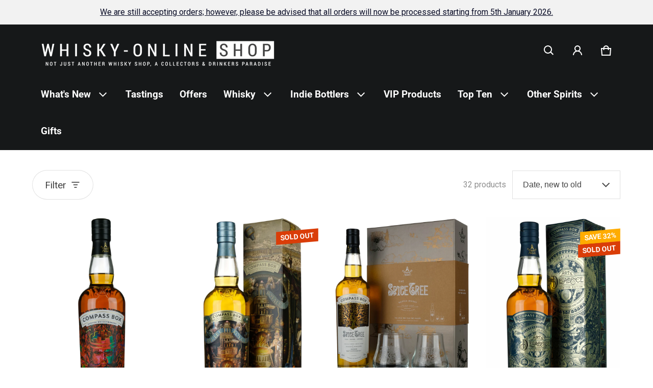

--- FILE ---
content_type: text/html; charset=utf-8
request_url: https://www.whisky-online.com/collections/compass-box
body_size: 77816
content:
<!doctype html>
<html class="no-js" lang="en">
  <!-- Google Tag Manager -->
  <script>
    (function(w,d,s,l,i){w[l]=w[l]||[];w[l].push({'gtm.start':
    new Date().getTime(),event:'gtm.js'});var f=d.getElementsByTagName(s)[0],
    j=d.createElement(s),dl=l!='dataLayer'?'&l='+l:'';j.async=true;j.src=
    'https://www.googletagmanager.com/gtm.js?id='+i+dl;f.parentNode.insertBefore(j,f);
    })(window,document,'script','dataLayer','GTM-KV58R38');
  </script>
  <!-- End Google Tag Manager -->
  <head>
    
    <meta charset="utf-8">
    <meta http-equiv="X-UA-Compatible" content="IE=edge">
    <meta name="viewport" content="width=device-width,initial-scale=1">
    <meta name="theme-color" content="">
    <link rel="canonical" href="https://www.whisky-online.com/collections/compass-box">
    <link rel="preconnect" href="https://cdn.shopify.com" crossorigin>
    <script
      src="https://code.jquery.com/jquery-3.6.4.js"
      integrity="sha256-a9jBBRygX1Bh5lt8GZjXDzyOB+bWve9EiO7tROUtj/E="
      crossorigin="anonymous"
    ></script><link rel="preconnect" href="https://fonts.shopifycdn.com" crossorigin><link rel="icon" type="image/png" href="//www.whisky-online.com/cdn/shop/files/whisky-online_Shop_logo_Slogan_1200_x_1200_White_1.png?crop=center&height=32&v=1730378383&width=32"><title>
      Compass Box Blended Scotch Whisky - Whisky-Online Shop
</title>

    
      <meta name="description" content="Founded in London by John Glaser in 2000, Compass Box Whisky&#39;s ground-breaking blended Scotch whiskies and blended malt and grain whiskies revolutionised the whisky scene.">
    

    <meta property="og:site_name" content="Whisky-Online Shop">
  <meta property="og:url" content="https://www.whisky-online.com/collections/compass-box">
  <meta property="og:title" content="Compass Box Blended Scotch Whisky - Whisky-Online Shop">
  <meta property="og:type" content="website">
  <meta property="og:description" content="Founded in London by John Glaser in 2000, Compass Box Whisky&#39;s ground-breaking blended Scotch whiskies and blended malt and grain whiskies revolutionised the whisky scene."><meta property="og:image" content="http://www.whisky-online.com/cdn/shop/collections/Compass_Box_Logo_Website.jpg?v=1683818769">
    <meta property="og:image:secure_url" content="https://www.whisky-online.com/cdn/shop/collections/Compass_Box_Logo_Website.jpg?v=1683818769">
    <meta property="og:image:width" content="1080">
    <meta property="og:image:height" content="1080"><meta name="twitter:card" content="summary_large_image">
  <meta name="twitter:title" content="Compass Box Blended Scotch Whisky - Whisky-Online Shop">
  <meta name="twitter:description" content="Founded in London by John Glaser in 2000, Compass Box Whisky&#39;s ground-breaking blended Scotch whiskies and blended malt and grain whiskies revolutionised the whisky scene.">
    <link rel="preload" as="font" href="//www.whisky-online.com/cdn/fonts/roboto/roboto_n4.2019d890f07b1852f56ce63ba45b2db45d852cba.woff2" type="font/woff2" crossorigin><link rel="preload" as="font" href="//www.whisky-online.com/cdn/fonts/roboto/roboto_n7.f38007a10afbbde8976c4056bfe890710d51dec2.woff2" type="font/woff2" crossorigin><link rel="preload" as="font" href="//www.whisky-online.com/cdn/fonts/roboto/roboto_n4.2019d890f07b1852f56ce63ba45b2db45d852cba.woff2" type="font/woff2" crossorigin><link rel="preload" as="font" href="//www.whisky-online.com/cdn/fonts/roboto/roboto_n7.f38007a10afbbde8976c4056bfe890710d51dec2.woff2" type="font/woff2" crossorigin><style>@font-face {
  font-family: Roboto;
  font-weight: 400;
  font-style: normal;
  font-display: swap;
  src: url("//www.whisky-online.com/cdn/fonts/roboto/roboto_n4.2019d890f07b1852f56ce63ba45b2db45d852cba.woff2") format("woff2"),
       url("//www.whisky-online.com/cdn/fonts/roboto/roboto_n4.238690e0007583582327135619c5f7971652fa9d.woff") format("woff");
}
@font-face {
  font-family: Roboto;
  font-weight: 400;
  font-style: normal;
  font-display: swap;
  src: url("//www.whisky-online.com/cdn/fonts/roboto/roboto_n4.2019d890f07b1852f56ce63ba45b2db45d852cba.woff2") format("woff2"),
       url("//www.whisky-online.com/cdn/fonts/roboto/roboto_n4.238690e0007583582327135619c5f7971652fa9d.woff") format("woff");
}
@font-face {
  font-family: Roboto;
  font-weight: 700;
  font-style: normal;
  font-display: swap;
  src: url("//www.whisky-online.com/cdn/fonts/roboto/roboto_n7.f38007a10afbbde8976c4056bfe890710d51dec2.woff2") format("woff2"),
       url("//www.whisky-online.com/cdn/fonts/roboto/roboto_n7.94bfdd3e80c7be00e128703d245c207769d763f9.woff") format("woff");
}
@font-face {
  font-family: Roboto;
  font-weight: 400;
  font-style: italic;
  font-display: swap;
  src: url("//www.whisky-online.com/cdn/fonts/roboto/roboto_i4.57ce898ccda22ee84f49e6b57ae302250655e2d4.woff2") format("woff2"),
       url("//www.whisky-online.com/cdn/fonts/roboto/roboto_i4.b21f3bd061cbcb83b824ae8c7671a82587b264bf.woff") format("woff");
}
@font-face {
  font-family: Roboto;
  font-weight: 700;
  font-style: italic;
  font-display: swap;
  src: url("//www.whisky-online.com/cdn/fonts/roboto/roboto_i7.7ccaf9410746f2c53340607c42c43f90a9005937.woff2") format("woff2"),
       url("//www.whisky-online.com/cdn/fonts/roboto/roboto_i7.49ec21cdd7148292bffea74c62c0df6e93551516.woff") format("woff");
}
@font-face {
  font-family: Roboto;
  font-weight: 700;
  font-style: normal;
  font-display: swap;
  src: url("//www.whisky-online.com/cdn/fonts/roboto/roboto_n7.f38007a10afbbde8976c4056bfe890710d51dec2.woff2") format("woff2"),
       url("//www.whisky-online.com/cdn/fonts/roboto/roboto_n7.94bfdd3e80c7be00e128703d245c207769d763f9.woff") format("woff");
}
:root {
	--font-body-family: Roboto, sans-serif;
	--font-body-weight: 400;
	--font-body-size: 1.6rem;
	--font-heading-family: Roboto, sans-serif;
	--font-heading-style: normal;
	--font-heading-weight: 400;
	--color-normal-text-rgb: 68, 68, 68;
	--color-page-bg-rgb: 255, 255, 255;
	--color-btn-bg-rgb: 21, 54, 105;
	--color-btn-label: #ffffff;
	--color-main-accent-text: #ffffff;
	--color-main-accent-bg: #153669;
	--color-extra-accent-text: #090c26;
	--color-extra-accent-bg: #f2f2f2;
	--color-normal-text: rgb(var(--color-normal-text-rgb));
	--color-light-text: rgba(var(--color-normal-text-rgb), .6);
	--color-disabled-text: rgba(var(--color-normal-text-rgb), .32);
	--color-sale-badge-bg: #ffac00;
	--color-sale-badge-text: #ffffff;
	--color-low-stock-badge: #ffac00;
	--color-bg-line: rgba(var(--color-normal-text-rgb), .08);
	--color-divider: rgba(var(--color-normal-text-rgb), .16);
	--color-success: #10873f;
	--color-danger: #da3d08;
	--color-warning: #e38c09;
  --color-page-bg: rgb(var(--color-page-bg-rgb));
  --color-border: rgba(var(--color-normal-text-rgb), .16);
  --color-hover-item: rgba(var(--color-normal-text-rgb), .02);
	
		--card-text-color: rgb(var(--color-page-bg-rgb));
	
	--gutter-base: 1.6rem;
	--gutter: calc((var(--gutter-base) * var(--times-fold, .5)));
	--gutter-container: calc(var(--gutter) * var(--times-fold-container, 2.5));
	
	--overlay: 0.5;
	--type-scale: 1.125;
  --heading-1: calc(var(--heading-2) * var(--type-scale));
  --heading-2: calc(var(--heading-3) * var(--type-scale));
  --heading-3: calc(var(--heading-4) * var(--type-scale));
  --heading-4: calc(var(--heading-5) * var(--type-scale));
  --heading-5: calc(var(--font-body-size) * var(--type-scale));
  --heading-6: calc(var(--font-body-size) * var(--type-scale-sm, 1.067));
  --form-field-lg: 44px;
  --form-field-sm: 36px;
  --timing-function-on: cubic-bezier(.5,0,.1,1);
  --timing-function-off: cubic-bezier(.9,0,.5,1);
}

@media (min-width: 459px) {
	:root {
		--times-fold: .75;
		--times-fold-container: 4;
		--type-scale: 1.25;
		--type-scale-sm: 1.125;
	}
}
@media (min-width: 769px) {
	:root {
		--type-scale: 1.25;
		--type-scale-sm: 1.125;
		--form-field-lg: 56px;
		--form-field-sm: 44px;
		
	}
}
@media (min-width: 1025px) {
	:root {
		--times-fold: 1;
		--type-scale: 1.333;
		--type-scale-sm: 1.2;
	}
}
@media (min-width: 1681px) {
	:root {
		--times-fold: 2;
		--type-scale: 1.414;
		--type-scale-sm: 1.25;
	}
}

</style>

    <script>window.performance && window.performance.mark && window.performance.mark('shopify.content_for_header.start');</script><meta name="facebook-domain-verification" content="baibcthrhf6ndmdbys0a3902nm6sqh">
<meta id="shopify-digital-wallet" name="shopify-digital-wallet" content="/44292931743/digital_wallets/dialog">
<meta name="shopify-checkout-api-token" content="79e6bf0c3c4ba863e54c4df6c9427e9c">
<link rel="alternate" type="application/atom+xml" title="Feed" href="/collections/compass-box.atom" />
<link rel="alternate" type="application/json+oembed" href="https://www.whisky-online.com/collections/compass-box.oembed">
<script async="async" src="/checkouts/internal/preloads.js?locale=en-GB"></script>
<link rel="preconnect" href="https://shop.app" crossorigin="anonymous">
<script async="async" src="https://shop.app/checkouts/internal/preloads.js?locale=en-GB&shop_id=44292931743" crossorigin="anonymous"></script>
<script id="shopify-features" type="application/json">{"accessToken":"79e6bf0c3c4ba863e54c4df6c9427e9c","betas":["rich-media-storefront-analytics"],"domain":"www.whisky-online.com","predictiveSearch":true,"shopId":44292931743,"locale":"en"}</script>
<script>var Shopify = Shopify || {};
Shopify.shop = "whiskyonline-store.myshopify.com";
Shopify.locale = "en";
Shopify.currency = {"active":"GBP","rate":"1.0"};
Shopify.country = "GB";
Shopify.theme = {"name":"Blum - Main Version - Live - VAT","id":133019893919,"schema_name":"Blum","schema_version":"1.0.0","theme_store_id":1839,"role":"main"};
Shopify.theme.handle = "null";
Shopify.theme.style = {"id":null,"handle":null};
Shopify.cdnHost = "www.whisky-online.com/cdn";
Shopify.routes = Shopify.routes || {};
Shopify.routes.root = "/";</script>
<script type="module">!function(o){(o.Shopify=o.Shopify||{}).modules=!0}(window);</script>
<script>!function(o){function n(){var o=[];function n(){o.push(Array.prototype.slice.apply(arguments))}return n.q=o,n}var t=o.Shopify=o.Shopify||{};t.loadFeatures=n(),t.autoloadFeatures=n()}(window);</script>
<script>
  window.ShopifyPay = window.ShopifyPay || {};
  window.ShopifyPay.apiHost = "shop.app\/pay";
  window.ShopifyPay.redirectState = null;
</script>
<script id="shop-js-analytics" type="application/json">{"pageType":"collection"}</script>
<script defer="defer" async type="module" src="//www.whisky-online.com/cdn/shopifycloud/shop-js/modules/v2/client.init-shop-cart-sync_DtuiiIyl.en.esm.js"></script>
<script defer="defer" async type="module" src="//www.whisky-online.com/cdn/shopifycloud/shop-js/modules/v2/chunk.common_CUHEfi5Q.esm.js"></script>
<script type="module">
  await import("//www.whisky-online.com/cdn/shopifycloud/shop-js/modules/v2/client.init-shop-cart-sync_DtuiiIyl.en.esm.js");
await import("//www.whisky-online.com/cdn/shopifycloud/shop-js/modules/v2/chunk.common_CUHEfi5Q.esm.js");

  window.Shopify.SignInWithShop?.initShopCartSync?.({"fedCMEnabled":true,"windoidEnabled":true});

</script>
<script>
  window.Shopify = window.Shopify || {};
  if (!window.Shopify.featureAssets) window.Shopify.featureAssets = {};
  window.Shopify.featureAssets['shop-js'] = {"shop-cart-sync":["modules/v2/client.shop-cart-sync_DFoTY42P.en.esm.js","modules/v2/chunk.common_CUHEfi5Q.esm.js"],"init-fed-cm":["modules/v2/client.init-fed-cm_D2UNy1i2.en.esm.js","modules/v2/chunk.common_CUHEfi5Q.esm.js"],"init-shop-email-lookup-coordinator":["modules/v2/client.init-shop-email-lookup-coordinator_BQEe2rDt.en.esm.js","modules/v2/chunk.common_CUHEfi5Q.esm.js"],"shop-cash-offers":["modules/v2/client.shop-cash-offers_3CTtReFF.en.esm.js","modules/v2/chunk.common_CUHEfi5Q.esm.js","modules/v2/chunk.modal_BewljZkx.esm.js"],"shop-button":["modules/v2/client.shop-button_C6oxCjDL.en.esm.js","modules/v2/chunk.common_CUHEfi5Q.esm.js"],"init-windoid":["modules/v2/client.init-windoid_5pix8xhK.en.esm.js","modules/v2/chunk.common_CUHEfi5Q.esm.js"],"avatar":["modules/v2/client.avatar_BTnouDA3.en.esm.js"],"init-shop-cart-sync":["modules/v2/client.init-shop-cart-sync_DtuiiIyl.en.esm.js","modules/v2/chunk.common_CUHEfi5Q.esm.js"],"shop-toast-manager":["modules/v2/client.shop-toast-manager_BYv_8cH1.en.esm.js","modules/v2/chunk.common_CUHEfi5Q.esm.js"],"pay-button":["modules/v2/client.pay-button_FnF9EIkY.en.esm.js","modules/v2/chunk.common_CUHEfi5Q.esm.js"],"shop-login-button":["modules/v2/client.shop-login-button_CH1KUpOf.en.esm.js","modules/v2/chunk.common_CUHEfi5Q.esm.js","modules/v2/chunk.modal_BewljZkx.esm.js"],"init-customer-accounts-sign-up":["modules/v2/client.init-customer-accounts-sign-up_aj7QGgYS.en.esm.js","modules/v2/client.shop-login-button_CH1KUpOf.en.esm.js","modules/v2/chunk.common_CUHEfi5Q.esm.js","modules/v2/chunk.modal_BewljZkx.esm.js"],"init-shop-for-new-customer-accounts":["modules/v2/client.init-shop-for-new-customer-accounts_NbnYRf_7.en.esm.js","modules/v2/client.shop-login-button_CH1KUpOf.en.esm.js","modules/v2/chunk.common_CUHEfi5Q.esm.js","modules/v2/chunk.modal_BewljZkx.esm.js"],"init-customer-accounts":["modules/v2/client.init-customer-accounts_ppedhqCH.en.esm.js","modules/v2/client.shop-login-button_CH1KUpOf.en.esm.js","modules/v2/chunk.common_CUHEfi5Q.esm.js","modules/v2/chunk.modal_BewljZkx.esm.js"],"shop-follow-button":["modules/v2/client.shop-follow-button_CMIBBa6u.en.esm.js","modules/v2/chunk.common_CUHEfi5Q.esm.js","modules/v2/chunk.modal_BewljZkx.esm.js"],"lead-capture":["modules/v2/client.lead-capture_But0hIyf.en.esm.js","modules/v2/chunk.common_CUHEfi5Q.esm.js","modules/v2/chunk.modal_BewljZkx.esm.js"],"checkout-modal":["modules/v2/client.checkout-modal_BBxc70dQ.en.esm.js","modules/v2/chunk.common_CUHEfi5Q.esm.js","modules/v2/chunk.modal_BewljZkx.esm.js"],"shop-login":["modules/v2/client.shop-login_hM3Q17Kl.en.esm.js","modules/v2/chunk.common_CUHEfi5Q.esm.js","modules/v2/chunk.modal_BewljZkx.esm.js"],"payment-terms":["modules/v2/client.payment-terms_CAtGlQYS.en.esm.js","modules/v2/chunk.common_CUHEfi5Q.esm.js","modules/v2/chunk.modal_BewljZkx.esm.js"]};
</script>
<script>(function() {
  var isLoaded = false;
  function asyncLoad() {
    if (isLoaded) return;
    isLoaded = true;
    var urls = ["https:\/\/ecommplugins-scripts.trustpilot.com\/v2.1\/js\/header.min.js?settings=eyJrZXkiOiJyTE4wUW1wdEFVaWJyRVRkIiwicyI6InNrdSJ9\u0026shop=whiskyonline-store.myshopify.com","https:\/\/ecommplugins-trustboxsettings.trustpilot.com\/whiskyonline-store.myshopify.com.js?settings=1637587593845\u0026shop=whiskyonline-store.myshopify.com","https:\/\/widget.trustpilot.com\/bootstrap\/v5\/tp.widget.sync.bootstrap.min.js?shop=whiskyonline-store.myshopify.com","https:\/\/formbuilder.hulkapps.com\/skeletopapp.js?shop=whiskyonline-store.myshopify.com","https:\/\/static.klaviyo.com\/onsite\/js\/klaviyo.js?company_id=SwN7Yh\u0026shop=whiskyonline-store.myshopify.com"];
    for (var i = 0; i < urls.length; i++) {
      var s = document.createElement('script');
      s.type = 'text/javascript';
      s.async = true;
      s.src = urls[i];
      var x = document.getElementsByTagName('script')[0];
      x.parentNode.insertBefore(s, x);
    }
  };
  if(window.attachEvent) {
    window.attachEvent('onload', asyncLoad);
  } else {
    window.addEventListener('load', asyncLoad, false);
  }
})();</script>
<script id="__st">var __st={"a":44292931743,"offset":0,"reqid":"cddf20b0-6d02-469a-a51b-a9fc5f524eda-1767261350","pageurl":"www.whisky-online.com\/collections\/compass-box","u":"5dea71b0804d","p":"collection","rtyp":"collection","rid":267780522143};</script>
<script>window.ShopifyPaypalV4VisibilityTracking = true;</script>
<script id="captcha-bootstrap">!function(){'use strict';const t='contact',e='account',n='new_comment',o=[[t,t],['blogs',n],['comments',n],[t,'customer']],c=[[e,'customer_login'],[e,'guest_login'],[e,'recover_customer_password'],[e,'create_customer']],r=t=>t.map((([t,e])=>`form[action*='/${t}']:not([data-nocaptcha='true']) input[name='form_type'][value='${e}']`)).join(','),a=t=>()=>t?[...document.querySelectorAll(t)].map((t=>t.form)):[];function s(){const t=[...o],e=r(t);return a(e)}const i='password',u='form_key',d=['recaptcha-v3-token','g-recaptcha-response','h-captcha-response',i],f=()=>{try{return window.sessionStorage}catch{return}},m='__shopify_v',_=t=>t.elements[u];function p(t,e,n=!1){try{const o=window.sessionStorage,c=JSON.parse(o.getItem(e)),{data:r}=function(t){const{data:e,action:n}=t;return t[m]||n?{data:e,action:n}:{data:t,action:n}}(c);for(const[e,n]of Object.entries(r))t.elements[e]&&(t.elements[e].value=n);n&&o.removeItem(e)}catch(o){console.error('form repopulation failed',{error:o})}}const l='form_type',E='cptcha';function T(t){t.dataset[E]=!0}const w=window,h=w.document,L='Shopify',v='ce_forms',y='captcha';let A=!1;((t,e)=>{const n=(g='f06e6c50-85a8-45c8-87d0-21a2b65856fe',I='https://cdn.shopify.com/shopifycloud/storefront-forms-hcaptcha/ce_storefront_forms_captcha_hcaptcha.v1.5.2.iife.js',D={infoText:'Protected by hCaptcha',privacyText:'Privacy',termsText:'Terms'},(t,e,n)=>{const o=w[L][v],c=o.bindForm;if(c)return c(t,g,e,D).then(n);var r;o.q.push([[t,g,e,D],n]),r=I,A||(h.body.append(Object.assign(h.createElement('script'),{id:'captcha-provider',async:!0,src:r})),A=!0)});var g,I,D;w[L]=w[L]||{},w[L][v]=w[L][v]||{},w[L][v].q=[],w[L][y]=w[L][y]||{},w[L][y].protect=function(t,e){n(t,void 0,e),T(t)},Object.freeze(w[L][y]),function(t,e,n,w,h,L){const[v,y,A,g]=function(t,e,n){const i=e?o:[],u=t?c:[],d=[...i,...u],f=r(d),m=r(i),_=r(d.filter((([t,e])=>n.includes(e))));return[a(f),a(m),a(_),s()]}(w,h,L),I=t=>{const e=t.target;return e instanceof HTMLFormElement?e:e&&e.form},D=t=>v().includes(t);t.addEventListener('submit',(t=>{const e=I(t);if(!e)return;const n=D(e)&&!e.dataset.hcaptchaBound&&!e.dataset.recaptchaBound,o=_(e),c=g().includes(e)&&(!o||!o.value);(n||c)&&t.preventDefault(),c&&!n&&(function(t){try{if(!f())return;!function(t){const e=f();if(!e)return;const n=_(t);if(!n)return;const o=n.value;o&&e.removeItem(o)}(t);const e=Array.from(Array(32),(()=>Math.random().toString(36)[2])).join('');!function(t,e){_(t)||t.append(Object.assign(document.createElement('input'),{type:'hidden',name:u})),t.elements[u].value=e}(t,e),function(t,e){const n=f();if(!n)return;const o=[...t.querySelectorAll(`input[type='${i}']`)].map((({name:t})=>t)),c=[...d,...o],r={};for(const[a,s]of new FormData(t).entries())c.includes(a)||(r[a]=s);n.setItem(e,JSON.stringify({[m]:1,action:t.action,data:r}))}(t,e)}catch(e){console.error('failed to persist form',e)}}(e),e.submit())}));const S=(t,e)=>{t&&!t.dataset[E]&&(n(t,e.some((e=>e===t))),T(t))};for(const o of['focusin','change'])t.addEventListener(o,(t=>{const e=I(t);D(e)&&S(e,y())}));const B=e.get('form_key'),M=e.get(l),P=B&&M;t.addEventListener('DOMContentLoaded',(()=>{const t=y();if(P)for(const e of t)e.elements[l].value===M&&p(e,B);[...new Set([...A(),...v().filter((t=>'true'===t.dataset.shopifyCaptcha))])].forEach((e=>S(e,t)))}))}(h,new URLSearchParams(w.location.search),n,t,e,['guest_login'])})(!0,!0)}();</script>
<script integrity="sha256-4kQ18oKyAcykRKYeNunJcIwy7WH5gtpwJnB7kiuLZ1E=" data-source-attribution="shopify.loadfeatures" defer="defer" src="//www.whisky-online.com/cdn/shopifycloud/storefront/assets/storefront/load_feature-a0a9edcb.js" crossorigin="anonymous"></script>
<script crossorigin="anonymous" defer="defer" src="//www.whisky-online.com/cdn/shopifycloud/storefront/assets/shopify_pay/storefront-65b4c6d7.js?v=20250812"></script>
<script data-source-attribution="shopify.dynamic_checkout.dynamic.init">var Shopify=Shopify||{};Shopify.PaymentButton=Shopify.PaymentButton||{isStorefrontPortableWallets:!0,init:function(){window.Shopify.PaymentButton.init=function(){};var t=document.createElement("script");t.src="https://www.whisky-online.com/cdn/shopifycloud/portable-wallets/latest/portable-wallets.en.js",t.type="module",document.head.appendChild(t)}};
</script>
<script data-source-attribution="shopify.dynamic_checkout.buyer_consent">
  function portableWalletsHideBuyerConsent(e){var t=document.getElementById("shopify-buyer-consent"),n=document.getElementById("shopify-subscription-policy-button");t&&n&&(t.classList.add("hidden"),t.setAttribute("aria-hidden","true"),n.removeEventListener("click",e))}function portableWalletsShowBuyerConsent(e){var t=document.getElementById("shopify-buyer-consent"),n=document.getElementById("shopify-subscription-policy-button");t&&n&&(t.classList.remove("hidden"),t.removeAttribute("aria-hidden"),n.addEventListener("click",e))}window.Shopify?.PaymentButton&&(window.Shopify.PaymentButton.hideBuyerConsent=portableWalletsHideBuyerConsent,window.Shopify.PaymentButton.showBuyerConsent=portableWalletsShowBuyerConsent);
</script>
<script data-source-attribution="shopify.dynamic_checkout.cart.bootstrap">document.addEventListener("DOMContentLoaded",(function(){function t(){return document.querySelector("shopify-accelerated-checkout-cart, shopify-accelerated-checkout")}if(t())Shopify.PaymentButton.init();else{new MutationObserver((function(e,n){t()&&(Shopify.PaymentButton.init(),n.disconnect())})).observe(document.body,{childList:!0,subtree:!0})}}));
</script>
<script id='scb4127' type='text/javascript' async='' src='https://www.whisky-online.com/cdn/shopifycloud/privacy-banner/storefront-banner.js'></script><link id="shopify-accelerated-checkout-styles" rel="stylesheet" media="screen" href="https://www.whisky-online.com/cdn/shopifycloud/portable-wallets/latest/accelerated-checkout-backwards-compat.css" crossorigin="anonymous">
<style id="shopify-accelerated-checkout-cart">
        #shopify-buyer-consent {
  margin-top: 1em;
  display: inline-block;
  width: 100%;
}

#shopify-buyer-consent.hidden {
  display: none;
}

#shopify-subscription-policy-button {
  background: none;
  border: none;
  padding: 0;
  text-decoration: underline;
  font-size: inherit;
  cursor: pointer;
}

#shopify-subscription-policy-button::before {
  box-shadow: none;
}

      </style>

<script>window.performance && window.performance.mark && window.performance.mark('shopify.content_for_header.end');</script>
    <style>
          img{max-width:100%;height:auto;vertical-align:middle}ol,ul{margin:0;padding:0}ol ol,ol ul,ul ol,ul ul{padding-left:16px}.ls-none{list-style:none}iframe{border:0}table{border-collapse:collapse;text-align:left;width:100%}thead th{border-bottom:1px solid var(--color-divider)}td,th{padding:16px 12px}table tr{border-bottom:1px solid var(--color-bg-line)}table tr:hover{background-color:var(--color-hover-item)}table::-webkit-scrollbar{display:none}*{box-sizing:border-box}html{font-size:62.5%}body{height:100%;margin:0;font-size:var(--font-body-size);line-height:calc(var(--font-body-size) * 1.5);font-family:var(--font-body-family);font-weight:var(--font-body-weight);color:var(--color-normal-text);background:var(--color-page-bg);-webkit-text-size-adjust:100%;-webkit-tap-highlight-color:transparent;-webkit-font-smoothing:antialiased}.ctnr{padding:0 var(--gutter-container);margin:0 auto}.rw{display:flex;flex-wrap:wrap;margin:0 calc(-1 * var(--gutter))}.clm{flex:1 0 auto;padding:0 var(--gutter);width:calc(var(--grid-ratio,100%/12) * var(--w-xs));max-width:calc(var(--grid-ratio,100%/12) * var(--w-xs))}.h1,.h2,.h3,.h4,.h5,.h6,.headline,h1,h2,h3,h4,h5,h6{font-family:var(--font-heading-family);font-style:var(--font-heading-style);font-weight:var(--font-heading-weight);line-height:1.25;margin:0 0 calc(var(--gutter-base)/ 2);word-break:break-word}.headline{font-size:calc(var(--heading-1) * var(--type-scale))}.h1,h1{font-size:var(--heading-1)}.h2,h2{font-size:var(--heading-2)}.h3,h3{font-size:var(--heading-3)}.h4,h4{font-size:var(--heading-4)}.h5,h5{font-size:var(--heading-5)}.h6,h6{font-size:var(--heading-6)}.subtext{font-size:1.4rem;line-height:calc(1.4rem * 1.5)}.fs-body{font-size:var(--font-body-size)}.m-auto{margin:auto}.m-zero{margin:0}.mt-4{margin-top:4px}.mt-8{margin-top:8px}.mt-12{margin-top:12px}.mt-16{margin-top:16px}.mt-24{margin-top:24px}.mt-32{margin-top:32px}.mt-36{margin-top:36px}.mt-48{margin-top:48px}.mb-0{margin-bottom:0}.mb-4{margin-bottom:4px}.mb-8{margin-bottom:8px}.mb-12{margin-bottom:12px}.mb-16{margin-bottom:16px}.mb-20{margin-bottom:20px}.mb-24{margin-bottom:24px}.mb-32{margin-bottom:32px}.mb-36{margin-bottom:36px}.mb-48{margin-bottom:48px}.mb-56{margin-bottom:56px}.mb-64{margin-bottom:64px}.mr-4{margin-right:4px}.mr-8{margin-right:8px}.mr-12{margin-right:12px}.mr-16{margin-right:16px}.mr-20{margin-right:20px}.mr-32{margin-right:32px}.mr-40{margin-right:40px}.mr-minus{margin-right:calc(var(--gutter-container) * -1)}.ml-4{margin-left:4px}.ml-8{margin-left:8px}.ml-12{margin-left:12px}.ml-16{margin-left:16px}.ml-20{margin-left:20px}.ml-minus{margin-left:calc(var(--gutter-container) * -1)}.p-zero{padding:0}.pt-0{padding-top:0}.pt-8{padding-top:8px}.pt-12{padding-top:12px}.pt-16{padding-top:16px}.pt-20{padding-top:20px}.pt-24{padding-top:24px}.pt-32{padding-top:32px}.pt-36{padding-top:36px}.pt-48{padding-top:48px}.pb-0{padding-bottom:0!important}.pb-8{padding-bottom:8px}.pb-12{padding-bottom:12px}.pb-16{padding-bottom:16px}.pb-20{padding-bottom:20px}.pb-24{padding-bottom:24px}.pb-32{padding-bottom:32px}.pb-40{padding-bottom:40px}.pb-48{padding-bottom:48px}.pb-50{padding-bottom:50px}.pb-80{padding-bottom:80px}.pb-84{padding-bottom:84px}.pr-0{padding-right:0}.pr-12{padding-right:12px}.pr-20{padding-right:20px}.pr-24{padding-right:24px}.pr-36{padding-right:36px}.pl-0{padding-left:0}.pl-12{padding-left:12px}.pl-20{padding-left:20px}.pl-24{padding-left:24px}.pl-36{padding-left:36px}.pl-48{padding-left:48px}.pl-52{padding-left:52px}.p-sides{padding-inline:var(--pd-sides,0)}.h-100{height:100%}.h-100v{height:100vh}.mah-100{max-height:100%}.mih{min-height:var(--mih,100vh)}[style*="--h-xs"]{height:var(--h-xs)}[style*="--mh-xs"]{min-height:var(--mh-xs)}.w-100{width:100%}.w-100v{width:100vw}.w-auto{width:auto}.maw-100{max-width:100%}.miw-100{min-width:100%}.miw{min-width:var(--miw,100vw)}.ws-nowrap{white-space:nowrap}.wb-break-word{word-break:break-word}.tt-up{text-transform:uppercase}.tt-cap{text-transform:capitalize}.td-none{text-decoration:none}.td-underline{text-decoration:underline}.fw-700{font-weight:700}.ta-left{text-align:left}.ta-right{text-align:right}.ta-center{text-align:center}.ts-default{text-shadow:-.5px -.5px 0 rgb(var(--color-page-bg-rgb)),-.5px .5px 0 rgb(var(--color-page-bg-rgb)),.5px -.5px 0 rgb(var(--color-page-bg-rgb)),.5px .5px 0 rgb(var(--color-page-bg-rgb))}.f-default{filter:drop-shadow(.5px -.5px 0px #fff) drop-shadow(-.5px .5px 0px #fff) drop-shadow(.5px -.5px 0px #fff) drop-shadow(.5px .5px 0px #fff)}.bs-none{box-shadow:none}.bg-transparent{background:0 0!important}.d-none,.hidden,[hidden],a[href="#"].hide-no-link,a[href^="/"].hide-no-link~span{display:none}.not-allowed{cursor:not-allowed}.disable-link{pointer-events:none}.d-none-important,.hide-empty:empty{display:none!important}.visible-xs{visibility:visible}.hidden-xs{visibility:hidden}.d-block{display:block}.d-inline-block{display:inline-block}.d-inline-flex{display:inline-flex}.d-flex{display:flex}.d-grid{display:grid}.flex-1{flex:1}.fg-1{flex-grow:1}.fs-0{flex-shrink:0}.fw-wrap{flex-wrap:wrap}.fw-nowrap{flex-wrap:nowrap}.fd-row{flex-direction:row}.fd-row-reverse{flex-direction:row-reverse}.fd-column{flex-direction:column}.fd-column-reverse{flex-direction:column-reverse}.start-xs{justify-content:flex-start}.end-xs{justify-content:flex-end}.center-xs{justify-content:center}.between-xs{justify-content:space-between}.around-xs{justify-content:space-around}.top-xs{align-items:flex-start}.bottom-xs{align-items:flex-end}.middle-xs{align-items:center}.c-gap{column-gap:calc(var(--gutter) * 2)}.gap-1{grid-gap:1px}.gap-4{grid-gap:4px}.gap-8{grid-gap:8px}.gap-12{grid-gap:12px}.gap-16{grid-gap:16px}.gap-20{grid-gap:20px}.gap-24{grid-gap:24px}.gap-32{grid-gap:32px}.gap-36{grid-gap:36px}.c-gap-8{column-gap:8px}.c-gap-12{column-gap:12px}.r-gap-12{row-gap:12px}.r-gap-16{row-gap:16px}.r-gap-24{row-gap:24px}.r-gap-48{row-gap:48px}.gap-equal{row-gap:calc(var(--gutter) * 2)}.gap-unequal{row-gap:calc(var(--gutter) * var(--times,4))}[style*="--gc-xs"]{grid-column:var(--gc-xs)}[style*="--gr-xs"]{grid-row:var(--gr-xs)}[style*="--gtc-equal"]{grid-template-columns:repeat(var(--gtc-equal),1fr)}.opacity-0{opacity:0}.opacity-1{opacity:1}.o-hidden{overflow:hidden}.o-visible{overflow:visible}.o-scroll{overflow:scroll}.o-auto{overflow:auto}.ox-auto{overflow-x:auto}.oy-scroll{overflow-y:scroll}.oy-auto{overflow-y:auto}.p-relative{position:relative}.p-absolute{position:absolute}.p-fixed{position:fixed}.p-sticky{position:sticky}.top-0{top:0}.left-0{left:0}.right-0{right:0}.bottom-0{bottom:0}.bottom-16{bottom:16px}.middle-y{top:50%;transform:translateY(-50%)}.middle-x{left:50%;transform:translateX(-50%)}.b-zero{border:none!important}.br-50p{border-radius:50%}.br-zero{border-radius:0}.zi-1{z-index:1}.zi-2{z-index:2}.zi-3{z-index:3}.zi-6{z-index:6}.zi-7{z-index:7}.zi-9{z-index:9}.zi-m-1{z-index:-1}.c-pointer{cursor:pointer}.c-zoom-in{cursor:zoom-in}.pe-none{pointer-events:none}.visually-hidden,.visually-hidden-focusable:not(:focus):not(:focus-within){border:0!important;clip:rect(0 0 0 0)!important;-webkit-clip-path:inset(50%)!important;clip-path:inset(50%)!important;height:1px!important;margin:-1px!important;overflow:hidden!important;padding:0!important;position:absolute!important;width:1px!important;white-space:nowrap!important;transition:none}.op-top{object-position:top}.of-cover{object-fit:cover}.of-contain{object-fit:contain}.center-middle{top:50%;left:50%;transform:translate(-50%,-50%)}.scrollable{scroll-behavior:smooth;-webkit-overflow-scrolling:touch;scroll-snap-stop:always}.scrollable-y{scroll-snap-type:y mandatory;overflow-y:auto}.scrollable-x{scroll-snap-type:x mandatory}.scrollable-aln-start{scroll-snap-align:start}.scrl-bhvr-auto{scroll-behavior:auto}.disable-scrollbars{-ms-overflow-style:none;scrollbar-width:none}.disable-scrollbars::-webkit-scrollbar{background:0 0;width:0;height:0}.media,.media-wrapper{aspect-ratio:var(--ratio)}.media{transition:.3s var(--timing-function-on)}@media (min-width:459px){[style*="--w-sm"]{width:calc(var(--grid-ratio,100%/12) * var(--w-sm));max-width:calc(var(--grid-ratio,100%/12) * var(--w-sm))}[style*="--h-sm"]{height:var(--h-sm)}[style*="--mh-sm"]{min-height:var(--mh-sm)}[style*="--gc-sm"]{grid-column:var(--gc-sm)}[style*="--gr-sm"]{grid-row:var(--gr-sm)}.w-sm-auto{width:auto}.d-block-sm{display:block}.d-none-sm{display:none}.d-flex-sm{display:flex}.fd-row-sm{flex-direction:row}.fd-row-reverse-sm{flex-direction:row-reverse}.fd-column-sm{flex-direction:column}.fd-column-reverse-sm{flex-direction:column-reverse}.visible-sm{visibility:visible}.hidden-sm{visibility:hidden}.start-sm{justify-content:flex-start}.end-sm{justify-content:flex-end}.center-sm{justify-content:center}.between-sm{justify-content:space-between}.top-sm{align-items:flex-start}.bottom-sm{align-items:flex-end}.middle-sm{align-items:center}.m-zero-sm{margin:0}.mt-sm-12{margin-top:12px}.mt-sm-40{margin-top:40px}.mt-sm-64{margin-top:64px}.mb-sm-12{margin-bottom:12px}.mb-sm-24{margin-bottom:24px}.mb-sm-36{margin-bottom:36px}.mb-sm-48{margin-bottom:48px}.gap-unequal{--times:3}.gap-sm-24{grid-gap:24px}.r-gap-sm-24{row-gap:24px}.r-gap-sm-36{row-gap:36px}.r-gap-sm-64{row-gap:64px}}@media (min-width:769px){[style*="--w-md"]{width:calc(var(--grid-ratio,100%/12) * var(--w-md));max-width:calc(var(--grid-ratio,100%/12) * var(--w-md))}[style*="--h-md"]{height:var(--h-md)}[style*="--mh-md"]{min-height:var(--mh-md)}[style*="--gc-md"]{grid-column:var(--gc-md)}[style*="--gr-md"]{grid-row:var(--gr-md)}[style*="--gtc-equal-md"]{grid-template-columns:repeat(var(--gtc-equal-md),1fr)}.h-md-100{height:100%}.maw-md-100{max-width:100%}.d-block-md{display:block}.d-none-md{display:none}.d-flex-md{display:flex}.d-grid-md{display:grid}.fd-row-md{flex-direction:row}.fd-column-md{flex-direction:column}.visible-md{visibility:visible}.hidden-md{visibility:hidden}.start-md{justify-content:flex-start}.end-md{justify-content:flex-end}.center-md{justify-content:center}.between-md{justify-content:space-between}.top-md{align-items:flex-start}.bottom-md{align-items:flex-end}.middle-md{align-items:center}.fd-row-reverse-md{flex-direction:row-reverse}.p-relative-md{position:relative}.p-absolute-md{position:absolute}.ta-left-md{text-align:left}td,th{padding:24px 20px}.m-zero-md{margin:0}.mr-md-0{margin-right:0}.ml-md-0{margin-left:0}.ml-md-24{margin-left:24px}.mt-md-0{margin-top:0}.mt-md-12{margin-top:12px}.mt-md-16{margin-top:16px}.mt-md-24{margin-top:24px}.mt-md-32{margin-top:32px}.mt-md-56{margin-top:56px}.mt-md-64{margin-top:64px}.mt-md-80{margin-top:80px}.mb-md-0{margin-bottom:0}.mb-md-8{margin-bottom:8px}.mb-md-12{margin-bottom:12x}.mb-md-16{margin-bottom:16px}.mb-md-24{margin-bottom:24px}.mb-md-32{margin-bottom:32px}.mb-md-36{margin-bottom:36px}.mb-md-40{margin-bottom:40px}.mb-md-48{margin-bottom:48px}.mb-md-60{margin-bottom:60px}.mb-md-80{margin-bottom:80px}.fw-nowrap-md{flex-wrap:nowrap}.p-zero-md{padding:0}.pt-md-0{padding-top:0}.pt-md-8{padding-top:8px}.pt-md-12{padding-top:12px}.pt-md-64{padding-top:64px}.pb-md-8{padding-bottom:8px}.pb-md-12{padding-bottom:12px}.pb-md-16{padding-bottom:16px}.pb-md-64{padding-bottom:64px}.pb-md-96{padding-bottom:96px}.pr-md-0{padding-right:0}.pr-md-20{padding-right:20px}.pr-md-24{padding-right:24px}.pr-md-40{padding-right:40px}.pr-md-48{padding-right:48px}.pl-md-20{padding-left:20px}.pl-md-24{padding-left:24px}.pl-md-48{padding-left:48px}.pl-md-96{padding-left:96px}.d-grid-md-12{grid-template-columns:repeat(12,1fr)}.c-gap-md{column-gap:calc(var(--gutter) * 2)}.c-gap-md-48{column-gap:48px}.gap-md-zero{grid-gap:0px}.gap-md-8{grid-gap:8px}.gap-md-16{grid-gap:16px}.gap-md-24{grid-gap:24px}.gap-md-40{grid-gap:40px}.gap-md-64{grid-gap:64px}.r-gap-md-4{row-gap:4px}.r-gap-md-24{row-gap:24px}.r-gap-md-36{row-gap:36px}.ox-md-auto{overflow-x:auto}}@media (min-width:1025px){[style*="--w-lg"]{width:calc(var(--grid-ratio,100%/12) * var(--w-lg));max-width:calc(var(--grid-ratio,100%/12) * var(--w-lg))}[style*="--h-lg"]{height:var(--h-lg)}.d-block-lg{display:block}.d-none-lg{display:none}.visible-lg{visibility:visible}.hidden-lg{visibility:hidden}.start-lg{justify-content:flex-start}.end-lg{justify-content:flex-end}.center-lg{justify-content:center}.between-lg{justify-content:space-between}.top-lg{align-items:flex-start}.bottom-lg{align-items:flex-end}.fd-row-lg{flex-direction:row}.middle-lg{align-items:center}.mt-lg-8{margin-top:8px}.mt-lg-32{margin-top:32px}.mb-lg-64{margin-bottom:64px}.r-gap-lg-16{row-gap:16px}}@media (min-width:1681px){[style*="--w-xl"]{width:calc(var(--grid-ratio,100%/12) * var(--w-xl));max-width:calc(var(--grid-ratio,100%/12) * var(--w-xl))}[style*="--h-xl"]{height:var(--h-xl)}.d-block-xl{display:block}.d-none-xl{display:none}.fd-row-xl{flex-direction:row}.visible-xl{visibility:visible}.hidden-xl{visibility:hidden}.start-xl{justify-content:flex-start}.end-xl{justify-content:flex-end}.center-xl{justify-content:center}.between-xl{justify-content:space-between}.top-xl{align-items:flex-start}.bottom-xl{align-items:flex-end}.middle-xl{align-items:center}.gap-unequal{--times:2.5}.fd-row-xl{flex-direction:row}.mb-xl-96{margin-bottom:96px}.mt-xl-40{margin-top:40px}.mt-xl-96{margin-top:96px}}.grid-line:before{content:"";position:fixed;top:0;left:var(--gutter-container);width:calc(100% - var(--gutter-container) * 1.5);height:100%;background-image:linear-gradient(0deg,transparent 2px,var(--color-page-bg) 1px),linear-gradient(90deg,var(--color-bg-line) 1px,var(--color-page-bg) 1px);background-size:calc(100% - var(--gutter-container) + var(--gutter)) 6px;background-position:left top;z-index:-1;pointer-events:none}a{text-decoration:none;color:inherit;transition:color .3s ease}.rte a,.text-block a{text-decoration:underline;color:rgba(var(--color-btn-bg-rgb),.85)}p{word-break:break-word;margin:0 0 calc(var(--font-body-size)/ 1.5)}.color-accent-1{--color-normal-text:var(--color-main-accent-text);--color-page-bg:var(--color-main-accent-bg)}.color-accent-2{--color-normal-text:var(--color-extra-accent-text);--color-page-bg:var(--color-extra-accent-bg)}.color-inverse{--color-normal-text:rgb(var(--color-page-bg-rgb));--color-page-bg:rgb(var(--color-normal-text-rgb));--color-light-text:rgba(var(--color-page-bg-rgb), 0.6);--color-disabled-text:rgba(var(--color-page-bg-rgb), 0.32)}.color-inverse .rte,.color-inverse .text-block{--color-btn-bg-rgb:var(--color-btn-label)}.color-accent-1,.color-accent-2,.color-inverse{color:var(--color-normal-text);background-color:var(--color-page-bg)}.color-accent-bg-1{color:var(--color-main-accent-bg)}.color-accent-bg-2{color:var(--color-extra-accent-bg)}.color-light{color:var(--color-light-text)}.color-text-regular{color:var(--color-normal-text)}.color-text-inverse{color:var(--color-page-bg)}.color-danger{color:var(--color-danger)}.color-success{color:var(--color-success)}.btn{cursor:pointer;border:0;border-radius:50px;padding:0 24px;font-family:var(--font-heading-family);font-weight:var(--font-heading-weight);transition:all .3s ease;display:inline-flex;justify-content:center;align-items:center;color:inherit;word-break:break-all}a[href="#"].btn{opacity:.5;pointer-events:none}.btn-primary{color:var(--color-btn-label);background:rgb(var(--color-btn-bg-rgb))}.btn-secondary{color:rgb(var(--color-normal-text-rgb));background:var(--color-btn-label);box-shadow:0 0 0 1px var(--color-border)}.btn-link{background:0 0;padding:9px 0;color:rgba(var(--color-btn-bg-rgb),1);text-decoration:underline;text-underline-offset:4px}.btn-icon{padding:0;width:var(--form-field-lg)}.btn-icon.btn-small{width:var(--form-field-sm)}.btn[disabled]{color:var(--color-disabled-text);background:#d2d2d2;box-shadow:0 0 0 1px rgba(255,255,255,.08);cursor:not-allowed}.btn-link[disabled]{background:0 0}.btn-small{min-height:var(--form-field-sm);font-size:14px}.btn-large{min-height:var(--form-field-lg);font-size:var(--heading-6)}.btn-plain,.btn-plain[disabled]{background:0 0;border:none;box-shadow:none}.btn-unlink{cursor:default}input,select,textarea{font-size:var(--font-body-size);-webkit-appearance:none;appearance:none;border-radius:0;background:rgb(var(--color-page-bg-rgb))}input,textarea{line-height:1.5;border-width:1px;font-family:inherit}textarea{min-height:100px;max-width:100%;resize:vertical}button{color:inherit}.field__select select{padding-right:var(--form-field-lg)}.field__text{padding:0 20px;border:1px solid var(--color-border);transition:box-shadow .3s,border .3s,border-radius .3s;height:var(--form-field-lg);background:rgb(var(--color-page-bg-rgb));color:var(--color-normal-text)}.field__text:focus{box-shadow:0 0 0 3px rgb(var(--color-btn-bg-rgb))}.field__text::placeholder{color:rgba(var(--color-normal-text-rgb),.32)}.field__text.disabled,.field__text[disabled]{background:#d2d2d2;cursor:not-allowed;box-shadow:none}.input-number::-webkit-inner-spin-button,.input-number::-webkit-outer-spin-button{appearance:none;-webkit-appearance:none;margin:0}.input-number[type=number]{appearance:textfield;-moz-appearance:textfield;font-weight:400;outline:0}.icon-checkmark{border:1px solid var(--color-divider);background:#fff;transition:all .3s}.field__checkbox+svg path{transform:scale(0);fill:#fff}.field__checkbox[disabled]+svg{background:rgba(var(--color-normal-text-rgb),.06);box-shadow:none}.field__checkbox[disabled]~span{text-decoration:line-through;color:var(--color-disabled-text)}.field_quantity{box-shadow:0 0 0 1px var(--color-border);border-radius:50px;background-color:var(--color-page-bg)}.field--error{border-color:var(--color-danger)}.textarea{height:auto;padding-top:12px}:-ms-input-placeholder,::-webkit-input-placeholder,::placeholder{color:var(--color-disabled-text)}.qty-element{width:var(--form-field-lg);height:var(--form-field-lg)}.qty-element--sm{width:var(--form-field-sm);height:var(--form-field-sm)}.icon{border-radius:50%;display:flex;align-items:center;justify-content:center}.icon--small{width:32px;height:32px}.icon--default{width:40px;height:40px}.icon--error{background:var(--color-danger);color:#fff}.icon--success{background:var(--color-success);color:#fff}.icon--warning{background:var(--color-warning)}.breadcrumb{padding:12px var(--pd-sides,0)}.breadcrumb ul{gap:4px}.breadcrumb a{text-underline-offset:2px}summary::-webkit-details-marker{display:none}.tag{font-size:16px;line-height:24px;border:1px solid;border-color:var(--color-divider);color:rgb(var(--color-normal-text-rgb));background:var(--color-page-bg);padding:0 12px;border-radius:24px;display:inline-flex;align-items:center}.tab__header{margin-bottom:calc(var(--tab-spacing,4) * 8px);margin-right:calc(var(--gutter-container) * -1);margin-left:calc(var(--gutter-container) * -1);box-shadow:none}.tab__header::-webkit-scrollbar{display:none}.tab__header:after{position:absolute;content:"";bottom:0;height:2px;background:#d8d8dc;left:var(--gutter-container);width:calc(100% - calc(2 * var(--gutter-container)))}.tab__link{padding:8px 12px}.tab__link:after{position:absolute;content:"";bottom:0;z-index:1;left:0;width:100%;height:2px;background:#d8d8dc}.tab__link.tab__link--active::after{background:rgba(var(--color-btn-bg-rgb))}.tab__item:last-child{padding-right:calc(var(--gutter-container))}.tab__item:first-child{margin-left:calc(var(--gutter-container))}.tab__link--active{color:rgba(var(--color-btn-bg-rgb))}.rte p:last-child,p:last-child{margin-bottom:0}.rte ol,.rte ul{list-style-position:inside}code{white-space:normal}.padding--start{padding-inline-start:var(--pd-sides,0)}.padding--end{padding-inline-end:var(--pd-sides,0)}.placeholder{fill:currentColor;background:#f5f5f5;vertical-align:middle}.mask:before{content:"";position:absolute;width:100%;height:100%;left:0;top:0;background:0 0;background:linear-gradient(180deg,rgba(0,0,0,0) 0,rgba(0,0,0,var(--overlay)) 100%);pointer-events:none;z-index:1}.tooltip{opacity:0;visibility:hidden;background:#555;padding:5px 10px;border-radius:2px;transition:opacity .6s;top:calc(-100% - 16px);left:50%;color:#fff;transform:translate3d(-50%,0,0);min-width:max-content}.tooltip::after{content:"";position:absolute;top:100%;left:calc(50% - 5px);border:5px solid transparent;border-top-color:#555}.card__content,.card__heading{color:var(--color-normal-text);word-wrap:break-word}.product .card__content--inner{max-width:calc(100% - 60px)}.card__content--outer{padding:16px var(--pd-sides,0) 0}.card__content--inner{padding:12px;--color-normal-text:var(--card-text-color);--color-btn-bg-rgb:var(--card-text-color)}.card__excerpt{display:-webkit-box;-webkit-box-orient:vertical;-webkit-line-clamp:3}.card-page{background:#e3e3e5;min-height:150px}.card-page .card__heading{color:rgb(var(--color-normal-text-rgb))}.rte img{max-width:100%;height:auto;border:1px solid var(--color-border)}.rte p img{margin-bottom:0}.rte iframe,.rte video{width:100%;height:calc((100vw - 2 * var(--gutter-container)) * .5625)}.rte .article__inner>ul{margin-bottom:32px}.rte ul>li:last-child{margin-bottom:0}.rte ol,.rte ul{padding-left:16px}.rte li{margin-bottom:8px}.rte li li{margin-bottom:4px}blockquote{padding:24px;margin:0;background:rgba(var(--color-btn-bg-rgb),.06);border-left:4px solid rgba(var(--color-btn-bg-rgb))}.rte ol,.rte p,.rte ul{margin-bottom:32px}.rte h1,.rte h2,.rte h3,.rte h4,.rte h5,.rte h6{margin-top:32px;margin-bottom:16px}.product__badge .sale-badge{padding:2px 8px;color:var(--color-sale-badge-text)}.product__badge .sale-badge:before{content:"";display:block;position:absolute;top:0;left:0;right:0;bottom:0;transform:rotate(0) skew(350deg);background-color:var(--color-sale-badge-bg)}.product--lowstock{color:var(--color-low-stock-badge)}.shopify-payment-button__button{border-radius:100px!important;overflow:hidden;min-height:var(--form-field-lg)!important}.shopify-payment-button__button--hidden{display:none!important}.shopify-payment-button .shopify-payment-button__button--unbranded{font-size:var(--heading-6);font-family:var(--font-heading-family);font-weight:var(--font-heading-weight);line-height:1.25;padding-top:0;padding-bottom:0;color:var(--color-btn-label);background:rgb(var(--color-btn-bg-rgb))}.shopify-payment-button .shopify-payment-button__button--unbranded:hover:not([disabled]){box-shadow:0 0 0 3px rgba(var(--color-btn-bg-rgb),.12);color:var(--color-btn-label);background:rgb(var(--color-btn-bg-rgb))!important;width:100%}.shopify-payment-button__more-options{font-size:var(--heading-6);font-family:var(--font-heading-family);text-decoration:underline;color:rgb(var(--color-btn-bg-rgb))}.shopify-payment-button__button[disabled]{color:var(--color-disabled-text);background:#d2d2d2!important;box-shadow:0 0 0 1px rgba(255,255,255,.08)!important;cursor:not-allowed;opacity:1}.product-swatches{width:44px;height:44px}.input--variant:checked+label .product-swatches{box-shadow:inset 0 0 0 1px var(--color-divider),0 0 0 2px var(--color-page-bg),0 0 0 3px rgb(var(--color-btn-bg-rgb))}.product-option .form__label{cursor:pointer;position:relative;display:block}.product-option__name{margin-bottom:var(--gutter-base)}.product-option--unavailable .form__label{display:block;color:var(--color-disabled-text);position:relative}.product-option--unavailable .form__label:before{content:"";display:block;position:absolute;width:calc(100% - 2px);height:2px;top:50%;left:50%;transform:translate(-50%,-50%);background:var(--color-page-bg);border:.5px solid var(--color-divider);border-width:.5px 0 .5px 0;z-index:1}.product-option__value .form__label:after{content:"";position:absolute;top:0;left:0;width:calc(100% - 2px);height:calc(100% - 2px);border:1px solid var(--color-divider);border-radius:50px;z-index:1}.product-option__label{line-height:24px;padding:10px 24px;border-radius:50px;background:var(--color-page-bg)}.input--variant:checked+.product-option__label{color:var(--color-btn-label);background-color:rgb(var(--color-btn-bg-rgb))}.card__content--inner .price__sale .price-item--regular{font-weight:400;color:var(--color-disabled-text)}.product-card .stars-count{display:none}.badge{padding:2px 8px;line-height:1.145;font-size:11px}.s-header__sub{font-size:var(--heading-6)}.s-header__sub.badge{font-size:calc(var(--heading-6) - 5px)}.badge--sale{background:var(--color-sale-badge-bg);color:var(--color-sale-badge-text)}.badge-btn{border:1px solid var(--color-border);height:24px;line-height:20px;padding:0 12px;border-radius:20px}.badge--oos{background:var(--color-danger);color:#fff}.badge--skew{transform:rotate(-5deg) skew(355deg)}.badge--skew>span{transform:skew(365deg)}.badge--para{clip-path:polygon(4% 0%,100% 0%,96% 100%,0% 100%)}.badge--star{clip-path:polygon(50% 0%,57.46% 12.48%,69.13% 3.81%,71.25% 18.2%,85.36% 14.64%,81.8% 28.75%,96.19% 30.87%,87.52% 42.54%,100% 50%,87.52% 57.46%,96.19% 69.13%,81.8% 71.25%,85.36% 85.36%,71.25% 81.8%,69.13% 96.19%,57.46% 87.52%,50% 100%,42.54% 87.52%,30.87% 96.19%,28.75% 81.8%,14.64% 85.36%,18.2% 71.25%,3.81% 69.13%,12.48% 57.46%,0% 50%,12.48% 42.54%,3.81% 30.87%,18.2% 28.75%,14.64% 14.64%,28.75% 18.2%,30.87% 3.81%,42.54% 12.48%)}.badge--diamond{clip-path:polygon(50% 0%,83% 12%,100% 43%,94% 78%,68% 100%,32% 100%,6% 78%,0% 43%,17% 12%)}.badge--asterisk{clip-path:polygon(22% 9%,38% 1%,45% 17%,46% 0,64% 2%,62% 19%,72% 5%,86% 15%,76% 29%,91% 21%,99% 38%,83% 45%,100% 46%,98% 64%,82% 62%,95% 72%,85% 86%,71% 76%,78% 91%,62% 99%,55% 83%,54% 100%,36% 98%,38% 81%,28% 95%,14% 84%,24% 71%,8% 78%,1% 62%,16% 55%,0 53%,2% 36%,18% 38%,5% 28%,15% 14%,28% 23%)}.p-badge-wrap{height:40px}.p-badge{--size:120px;width:var(--size);height:var(--size);font-size:16px}.p-badge__content{width:96px;transform:rotate(-4deg) translate(-50%,-50%);hyphens:auto}.p-badge--bottom-right,.p-badge--top-right{right:-20px}.p-badge--bottom-left,.p-badge--top-left{left:-32px}.p-badge--top-left,.p-badge--top-right{bottom:calc(100% - 20px)}.p-badge--bottom-left,.p-badge--bottom-right{top:calc(100% - 20px)}.vs__item{width:24px;height:24px;border:none;border-radius:50%;box-shadow:inset 0 0 0 1px var(--color-divider);transition:all ease .3s;padding:0}.variant-swatch .tooltip__text{display:none}.rating-text{color:var(--color-normal-text)}.stars{font-family:Times;--letter-spacing:0.8;--font-size:1.6;--rating-color:#f4bb27;--rating-background-color:#e1e1e6;--percent:calc((var(--rating) / var(--rating-max) + var(--rating-decimal) * var(--font-size) / (var(--rating-max) * (var(--letter-spacing) + var(--font-size)))) * 100%)}.stars::before{content:"★★★★★";letter-spacing:calc(var(--letter-spacing) * 1px);background:linear-gradient(90deg,var(--rating-color) var(--percent),var(--rating-background-color) var(--percent));-webkit-background-clip:text;background-clip:text;-webkit-text-fill-color:transparent}.section,.shopify-challenge__container{--spacing:12px;padding-bottom:calc(var(--spacing) * 7)}.section-fw{margin-bottom:calc(var(--spacing) * 3);padding:0}.section-unique{padding-bottom:calc(var(--spacing) * 3)}.section-alone{padding-top:calc(var(--spacing) * 4)}.s-header{padding:calc(var(--spacing) * 4) var(--pd-sides,0)}.s-header__sub{margin-bottom:var(--spacing)}.s-header__desc{margin-top:calc(var(--spacing) * 2);margin-inline-end:calc(var(--spacing) * var(--times,4))}.s-header__desc.m-sides{margin-right:calc(var(--spacing) * calc(var(--times)/ 2));margin-left:calc(var(--spacing) * calc(var(--times)/ 2))}.s-header__desc.mie-zero{margin-inline-end:0}.s-header__buttons{margin-top:calc(var(--spacing) * 3)}.s-header__content>:last-child{margin-bottom:0}.s-footer{padding-top:calc(var(--spacing) * 4)}.s-text-pb{padding-bottom:calc(var(--spacing) * 4)}.s-text-mt{margin-top:calc(var(--spacing) * 2)}.s-text-mb{margin-bottom:calc(var(--spacing) * 2)}.s-footer-sm{padding-top:calc(var(--spacing) * 2)}.content_position .s-header{padding-bottom:calc(var(--spacing) * 7)}.product__quickview .product-option__name{margin-bottom:8px}.product__quickview .product__variants--radios{gap:20px}.product__quickview .product__details,.product__quickview .product__variants{padding:20px}.product__quickview .product__variants{border:1px solid var(--color-divider);border-width:1px 0 0 0}.product__quickview .product__details{display:grid;grid-template-columns:120px 1fr;row-gap:20px;column-gap:16px}.product__quickview .sale-badge{font-size:11px}.product__quickview .price-item{font-weight:700}.product__quickview .price__sale .price-item--regular{font-weight:400}.product__quickview .product__purchase{display:grid;grid-template-columns:1fr;gap:16px}.product__quickview .product__form{grid-column:1}.product__quickview .product-form__buttons{gap:4px}.product__quickview .shopify-payment-button,.product__quickview .shopify-payment-button__button--unbranded{width:100%}.product-form__buttons .shopify-payment-button{width:100%;margin-top:12px}.card__badge.product__badge{top:25px;right:0;grid-gap:8px;text-transform:uppercase}.product__quickbuy{right:var(--gutter-base);bottom:var(--gutter-base)}.localization-list{bottom:100%;width:250px;max-height:300px;box-shadow:0 0 0 1px var(--color-divider);background:var(--color-page-bg)}.localization-list .link--active{color:rgb(var(--color-btn-bg-rgb))}.localization-list li{line-height:1.5}.localization-list::-webkit-scrollbar{width:8px;height:8px}.localization-list::-webkit-scrollbar-thumb{background:rgba(var(--color-normal-text-rgb),.2);border-radius:50px}.style--paper-note::before{content:"";display:block;position:absolute;right:0;top:0;width:24px;height:24px;background:linear-gradient(45deg,rgba(var(--color-normal-text-rgb),.2) 50%,rgb(var(--color-page-bg-rgb)) 50%)}.color-inverse.style--paper-note::before{background:linear-gradient(45deg,rgba(var(--color-page-bg-rgb),.3) 50%,rgb(var(--color-page-bg-rgb)) 50%)}.cart-drawer__wrapper{max-width:480px;left:auto}.cart-drawer-shipping{border-bottom:1px solid var(--color-divider)}.cart-drawer__product{grid-template-columns:50px 1fr;padding:24px 0;border-bottom:1px solid var(--color-divider)}.cart-drawer__product__media{width:50px;height:75px}.cart-drawer__product-info--top{grid-template-columns:1fr auto}.cart-drawer__product-price{max-width:35vw}.cart__drawer .cart-item__discounted:not:first-child{margin-top:8px}.cart-item__discounted{display:grid;grid-template-columns:auto 1fr}.cart-drawer__footer{border-top:1px solid var(--color-divider)}.freeship-progress{height:8px;-webkit-appearance:none;appearance:none;border-radius:10px;overflow:hidden}::-webkit-progress-bar{background-color:var(--color-divider)}::-webkit-progress-value{border-radius:10px;background-color:var(--color-main-accent-bg)}.social-share-list{top:100%;right:0}.social-share-list .social-share{width:200px;padding:8px 0;box-shadow:0 0 0 1px var(--color-divider);background:var(--color-page-bg)}.social-share hr{margin:0;border-width:0 0 1px 0;border-color:var(--color-divider)}.btn-localization{font-family:inherit;line-height:1.5;height:44px;border:1px solid var(--color-divider);background:var(--color-page-bg);padding:10px 16px 10px 20px}.accordion__toggle{padding:10px}.accordion__icon--minus,.accordion__icon--plus{transition:.2s ease}.accordion__icon--plus{transform:rotate(0)}.accordion__icon--minus{transform:rotate(-90deg)}.open .accordion__icon--plus{opacity:0;transform:rotate(90deg)}.open .accordion__icon--minus{opacity:1;transform:rotate(0)}.accordion-content{padding-block:0;transition:all .2s var(--timing-function-off) .1s}.accordion-content>*{transform:translateY(-24px);opacity:0;transition:all var(--timing-function-off) .2s .1s}.accordion-content.open>*{transform:translateY(0);transform-origin:top;opacity:1;transition:all var(--timing-function-on) .2s .1s}.accordion-content.open{overflow:hidden;height:auto;transition:max-height .2s var(--timing-function-on)}.accordion-content:not(.open){margin-bottom:0}.anmb .button{color:inherit}.anmb .button[disabled]{color:transparent;box-shadow:none!important;background:0 0}.header{display:grid;grid-template-columns:1fr auto auto;grid-template-areas:"logo icon-left icon-right";border-bottom:1px solid var(--color-divider);padding-top:11px;padding-bottom:11px;min-height:68px;background:rgba(var(--color-page-bg-rgb),.9);backdrop-filter:blur(10px)}.header__logo{grid-area:logo}.header__menu{grid-area:header-nav}.menu--drawer .header__menu,.menu--horizontal .header__menu{display:none}.header__icons--right{grid-area:icon-right}.logo-position--top-center .header__icons--right .header__icon--search{display:none}.header__heading,.header__logo-link{line-height:0}.header__logo-link span{line-height:1}.header__logo-img{height:auto;max-width:var(--logo-width-mobile);transition:all ease .3s}.header--transparent>div{position:static;z-index:1}.is-header-hide,.is-header-hide .is-header-transparent{transform:translateY(-100%)}#shopify-section-header.animate,.is-header-transparent{transition:transform .3s ease-out}.header-wrapper:not(.header--sticky) .header--transparent:after{content:"";width:100%;height:calc(var(--header-height) * 1.5);min-height:100%;position:absolute;top:0;left:0;background:linear-gradient(180deg,rgba(0,0,0,.3) 0,rgba(0,0,0,0) 100%);z-index:0;pointer-events:none}.header__menu.active{transform:translate3d(0,0,0)}.header__icons .btn-icon,.header__link,.menu__link{color:var(--color-normal-text);cursor:pointer}.menu__link>svg{transition:transform .2s}summary.menu__link{display:grid;grid-template-columns:1fr 24px;gap:12px}.menu__link-lv1{padding:var(--gutter-base) 0;justify-content:space-between;font-weight:700}.menu__item--current,.menu__item__grandchild:hover,.menu__link--active,.menu__link:hover,details[open]>.menu__link{--color-normal-text:rgb(var(--color-btn-bg-rgb))!important}.menu-dropdown{padding:12px 24px}.menu-dropdown .menu__link{padding:12px 0}.menu-dropdown__grandchild{padding:8px}.menu-dropdown__grandchild .menu__link{padding-inline-start:28px;padding-inline-end:24px;position:relative}.menu-dropdown__grandchild .menu__link:before{content:"";width:4px;height:4px;position:absolute;top:calc(50% - 2px);left:0;background:var(--color-normal-text);border-radius:50%}details[open] .menu-dropdown{visibility:visible;opacity:1;transform:translate3d(0,0,0);transition:.2s var(--timing-function-on) .2s}details[open]>.menu__link>svg{transform:rotate(180deg)}.header-collection__item .media{width:100%;height:100%;object-fit:cover}.header__icon .btn-icon{color:var(--color-normal-text)}.header__cart-count{min-width:20px;height:20px;padding:0 5px;font-family:sans-serif;right:8px;bottom:2px;border-radius:50px}.header-cart-status--animate .header__cart-count:before{content:"";width:100%;height:100%;border-radius:50px;position:absolute;top:0;left:0;background-color:var(--color-page-bg);animation:cartCount .3s var(--timing-function-on)}.header-cart-status--animate .header__cart-count{visibility:visible;opacity:1}.header-cart-status--animate .cart-count-number{animation:cartCountNumber .3s ease .3s}.menu-drawer .main__menu{flex-direction:column;align-items:flex-start}.menu-drawer .menu__item{width:100%}.js .header-extra-info,.js .menu-drawer .main__menu>.menu__item{opacity:0;transform:translateX(-100%)}.js .submenu__item{opacity:0;transform:translateY(-24px);transition:all cubic-bezier(.5, 0, .1, 1) .2s var(--delay)}.is-open>ul>.submenu__item{transform:translateY(0);transition:cubic-bezier(.5, 0, .1, 1) .2s var(--delay);opacity:1}#menuDrawer.active .header-extra-info,#menuDrawer.active .main__menu>.menu__item{opacity:1;transform:translateX(0);transition:all var(--timing-function-on) .2s var(--delay)}.menu-drawer .mega-menu-wrapper{padding:0}.menu--drawer .drawer__header{padding-top:12px;padding-bottom:12px}.menu--drawer .header__logo{display:flex;align-items:center}.header-extra-info{border-top:1px solid var(--color-divider)}.header__contact{border-bottom:1px solid var(--color-divider)}.cart-notification{top:calc(var(--header-height) - 1px);padding:20px 20px 8px;border:1px solid var(--color-divider);background:rgb(var(--color-page-bg-rgb));transform:translateY(0);transition:all var(--timing-function-on) .3s .2s}.cart-notification[hidden]{visibility:hidden;opacity:0;transform:translateY(-32px);transition:var(--timing-function-off) .3s}.cart-notification-product__info{grid-template-columns:1fr auto}.cart-notification-product__price{color:var(--color-main-accent-bg);max-width:112.5px}.header--transparent{background:0 0;backdrop-filter:none;border:none}.header-menu--open .header::after{display:none}.header-menu--open .logo__main-logo{opacity:1!important;display:block}.header-menu--open .logo--transparent{visibility:hidden!important}.header--sticky .header--transparent,.header--transparent:hover,.header-menu--open .header--transparent{background:rgba(var(--color-page-bg-rgb),.9);backdrop-filter:blur(10px);border-bottom:1px solid var(--color-divider)}.header--text-invert:not(:hover) .header-logo,.header--text-invert:not(:hover) .header__icons .btn-icon,.header--text-invert:not(:hover) .menu__link-lv1{--color-normal-text:var(--color-page-bg)}.header--sticky .header--transparent .header-logo,.header--sticky .header--transparent .header__icons .btn-icon,.header--sticky .header--transparent .menu__link-lv1,.header-menu--open .header--transparent .header-logo,.header-menu--open .header--transparent .header__icons .btn-icon,.header-menu--open .header--transparent .menu__link-lv1{--color-normal-text:rgb(var(--color-normal-text-rgb))}.header-logo--transparent .logo__main-logo{opacity:0;position:absolute;top:50%;left:50%;transform:translate(-50%,-50%)}.header--sticky .logo--transparent,.header--transparent:hover .logo--transparent{opacity:0}.header--sticky .header-logo--transparent .logo__main-logo,.header--transparent:hover .logo__main-logo{opacity:1}.header-extra-info{--item-gap:12px}.header__icon--account{gap:var(--item-gap)}.newsletter__input{color:rgb(var(--color-normal-text-rgb))}.carousel{scroll-padding-left:calc(var(--gutter-container) + var(--gutter) * 2);margin:0 calc(var(--gutter-container) * -1);padding-left:var(--gutter-container)}.carousel:after{content:"";display:block;height:100%;padding-right:calc(var(--gutter-container) - (var(--gutter) * 2))}.carousel__item{--grid-ratio:(100% - var(--gutter-carousel, 36px))/12;padding-left:0;padding-right:calc(var(--gutter) * 2)}.carousel-pagination{--spacing:12px;width:calc(100% + calc(var(--spacing) * 2));left:calc(var(--spacing) * -1);z-index:1}.carousel-pagination button[disabled]{display:none}.card__avatar{max-width:180px;border-bottom-left-radius:0}.quote{left:12px;bottom:8px}.header-logo{color:var(--color-normal-text)}.header-search{visibility:hidden;opacity:0;transition:var(--timing-function-off) .3s;background-color:var(--color-page-bg)}.header--predictive-search-open .header{opacity:0;transition:var(--timing-function-on) .3s .3s}.header--predictive-search-open .header-search{visibility:visible;opacity:1;transform:translateX(0)}.predictive-search-form{background:var(--color-page-bg);max-height:100%}.is-result-show .predictive-search-form{overflow-y:scroll}.search__field{gap:12px;padding-top:var(--gutter-base);padding-bottom:var(--gutter-base);border-bottom:1px solid var(--color-divider);background:var(--color-page-bg);transition:ease .3s;transform:translateX(100%)}.header--predictive-search-open .search__field{transform:translateX(0);transition-delay:0.3s}.search__field-input{padding:0 16px}.search__result{background-color:var(--color-page-bg)}.header--predictive-search-open .search__result{opacity:1;animation:fadeUp var(--timing-function-on) .3s .6s}.search__result-empty[hidden]{display:none}.search__result-contents{animation:fadeUp .5s}.search__result-type .card__content--outer{padding:0}.search__result-item .card__heading{font-size:var(--heading-6);margin-bottom:12px}.card__search{grid-template-columns:80px 1fr}.search__result--list{--gutter:16px}.search__result-item .card--product{display:grid;grid-template-columns:80px 1fr;gap:12px;align-items:start}.search__result-item .price{margin:0}.search__result-item .price__sale .price-item--regular{font-weight:400;color:var(--color-disabled-text)}input[type=search]::-ms-clear,input[type=search]::-ms-reveal{display:none;width:0;height:0}input[type=search]::-webkit-search-cancel-button,input[type=search]::-webkit-search-decoration,input[type=search]::-webkit-search-results-button,input[type=search]::-webkit-search-results-decoration{display:none}.main-search__search-form{max-width:750px}.sht-dialog{background-color:rgba(0,0,0,.65);opacity:0;visibility:hidden;display:flex;transition:opacity ease .3s}.sht-dialog:not([hidden]){display:flex;visibility:visible;opacity:1;overflow:hidden}.dialog{width:100%;max-width:800px;max-height:calc(100% - 72px);background-color:#fff;transform:translateY(0);transition:.3s var(--timing-function-on);overflow:auto}.sht-dialog[hidden] .dialog{transform:translateY(100%);transition:.3s var(--timing-function-off)}.dialog.dialog--full-width{max-width:100%;width:100%;max-height:100vh;height:100%}.dialog__header{border-bottom:1px solid var(--color-divider);top:0;padding:12px 12px 12px 20px;background:var(--color-page-bg);z-index:4}.dialog__body{flex:1;overflow-x:auto;padding:20px}.dialog__footer{border-top:1px solid var(--color-divider);padding:20px;background-color:var(--color-page-bg)}.dialog__quickshop .dialog__body{padding:0}.dialog .product-quickview{max-height:calc(100% - 144px)}.dialog--no-title{position:absolute;right:var(--gutter-base);top:var(--gutter-base);border:none;background:0 0;padding:0;z-index:3}.dialog--full-width .dialog__body{padding:0}.drawer{position:fixed;z-index:9;left:0;top:0;width:100vw;height:100%;display:flex;justify-content:flex-end;background-color:rgba(0,0,0,.65);transition:ease .3s;opacity:0;visibility:hidden;overflow:hidden;max-width:100%}.drawer.drawer--left{justify-content:flex-start}.drawer.active{opacity:1;visibility:visible}.drawer.active .drawer__wrapper{transform:translate(0);transition:transform .3s var(--timing-function-on)}.drawer__container{width:100%;max-width:480px}.drawer__wrapper{height:100%;width:100%;max-width:480px;border-right:0;background-color:var(--color-page-bg);display:flex;flex-direction:column;transform:translate(100%);transition:transform .3s var(--timing-function-off);position:fixed;right:0}.drawer--left .drawer__wrapper{transform:translate(-100%);left:0;right:auto}.drawer__wrapper.cart-drawer__wrapper{position:absolute}.drawer__overlay{position:fixed;top:0;right:0;bottom:0;left:0;width:100%;height:100vh}.drawer__header{padding:12px 12px 12px 20px;border-bottom:1px solid var(--color-border);background-color:var(--color-page-bg)}.drawer__body,.drawer__footer{padding:20px;background-color:var(--color-page-bg)}.drawer__footer{border-top:1px solid var(--color-border)}.js .anm{opacity:0;transition-duration:var(--duration);transition-delay:var(--delay);transition-timing-function:ease;animation-duration:var(--duration);animation-delay:var(--delay);animation-timing-function:ease}.js .media-wrapper.anm{opacity:.1}.js .animated,.js .media-wrapper.animated,.js-animate.animated .anm{opacity:1}.js .anm-zoomOut{--duration:0.6s;transform:scale(1.2)}.animated.anm-zoomOut{transform:scale(1)}.js .anm-fadeInUp{transform:translate3d(0,24px,0)}.js .animated.anm-fadeInUp,.js-animate.animated .anm-fadeInUp{transform:translate3d(0,0,0)}.is-result-show .anm-fadeInUp{opacity:1;transform:translate3d(0,0,0);transition:all ease .3s;transition-delay:var(--delay)}.shopify-challenge__container{padding:calc(var(--spacing) * 4) var(--gutter-container)}.shopify-challenge__message{margin-bottom:24px}.shopify-challenge__button{margin-top:24px!important;min-height:var(--form-field-lg);font-size:var(--heading-6);color:var(--color-btn-label);background:rgb(var(--color-btn-bg-rgb));width:100%}html.no-js .no-js-hidden{display:none!important}.no-js .product__quantity{display:block!important}.img-product-details{background-color: rgb(var(--color-page-bg-rgb));}.js .slider-slide:not(.slider-slide-1) .slider__content-item{transition:.6s var(--timing-function-off) 0;transform:translate3d(0,24px,0);opacity:0}.js .slider-slide--active:not(.slider-slide-1) .slider__content-item{transition:.4s var(--timing-function-on) var(--delay);transform:translate3d(0,0,0);opacity:1}.js .slider-slide:not(.slider-slide-1) img{opacity:.75}.js .slider-slide--active-blur:not(.slider-slide-1) img{opacity:.5;transition:opacity .4s ease}.js .slider-slide--active:not(.slider-slide-1):not(.slider-slide--active-blur) img{opacity:1;transition:opacity .4s ease}.vwt-content{margin-top:calc((var(--video-ratio)/ 8) * -100%)}.timeline__item::before{content:"";position:absolute;background:#fff;height:12px;width:12px;border-radius:50%;border:8px solid var(--color-tle);z-index:1;left:var(--gutter)}.timeline__item::after{left:calc(var(--gutter) + 12px);top:28px;width:4px;height:calc(100% + 4px);content:"";position:absolute;background:var(--color-tle)}.timeline__date{border-radius:24px}.timeline__content .open svg{transform:rotate(180deg)}a[href="#"].content-collage__link{pointer-events:none}.ctclg--big-first.stacked .index-1,.ctclg--big-last.stacked .index-3{grid-column:1/3}.ctclg--big-first.unstacked .index-2 .media-wrapper,.ctclg--big-first.unstacked .index-3 .media-wrapper,.ctclg--big-first.unstacked-2 .index-2 .media-wrapper,.ctclg--big-last.unstacked .index-1 .media-wrapper,.ctclg--big-last.unstacked .index-2 .media-wrapper,.ctclg--big-last.unstacked-2 .index-1 .media-wrapper{aspect-ratio:2/1}.accordion__item{border-top:1px solid var(--color-divider);border-bottom:1px solid var(--color-divider)}.accordion__item+.accordion__item{border-top:0}.btn-slideshow-thumb,.product-slideshow__item{background-color:rgb(var(--color-page-bg-rgb))}.product-form-spinner{left:-32px;display:none}.loading .product-form-spinner{display:block;width:24px;height:24px}.product-slideshow__item{flex-shrink:0;width:100%;position:relative}.product-slideshow__slider .carousel__counter,.product-slideshow__slider .slide__counter{background:#fff;padding:0 12px;border-radius:20px}.product-slideshow__slider .carousel__counter{bottom:12px;left:16px}.featured-product-details .carousel__counter{left:32px}.product__media__dialog .slide__pagination{padding:20px}.main-product-info-container{padding-inline-end:calc(var(--gutter-container));padding-inline-start:calc(var(--gutter-container))}.product__prices{background-color:rgba(var(--color-normal-text-rgb),.02)}.product__prices .price-item{margin-right:var(--gutter-base)}.product__prices .price-item--last{font-size:var(--heading-4);font-family:var(--font-heading-family);font-weight:var(--font-heading-weight)}.product__sticky-info__price .price-item--last{font-size:var(--heading-6)}.product__extra-info--horizontal{display:grid;grid-template-columns:1fr;gap:24px}.cross-sell__items{--times-fold:1}.product__extra-info .info-card__heading svg{margin-bottom:16px}.dialog-gallery-slides{height:calc(100% - 84px)}.product-slideshow__thumb.is-active-item .btn-slideshow-thumb{box-shadow:0 0 0 2px rgb(var(--color-btn-bg-rgb))}.product-slideshow__thumb .btn-slideshow-thumb:hover img{transform:scale(1.2)}.product-slideshow__thumb:only-child{display:none}.product__media-wrapper--gallery-grid .product-slideshow__item:nth-child(3n+1){width:100%;display:block;overflow:hidden}.open-gallery-icon{right:12px;bottom:12px}.product-slideshow__thumbnail{left:calc(var(--gutter-base)/ 2)}.carousel--vertical .carousel-controls--outside button{top:calc(0px - var(--form-field-sm));transform:rotate(90deg)}.carousel--vertical .carousel-controls--outside .btn-next{bottom:calc(0% - var(--form-field-sm));top:auto}.btn-slideshow-thumb{width:64px;height:64px}.slide__pagination .slide__counter{padding:0 10px;border:1px solid var(--color-border);border-radius:20px}.btn-slideshow-thumb:before{content:"";width:100%;height:100%;position:absolute;top:0;left:0;z-index:1;box-shadow:inset 0 0 0 1px var(--color-divider);pointer-events:none}.is-active .btn-slideshow-thumb:before,.is-active-gallery-thumb .btn-slideshow-thumb:before{opacity:0}.is-active .btn-slideshow-thumb,.is-active-gallery-thumb .btn-slideshow-thumb{box-shadow:0 0 0 2px rgb(var(--color-btn-bg-rgb)),0 0 0 4px var(--color-btn-label)}.slideshow__thumb-icon{top:4px;left:4px;width:24px;height:24px;background:#fff;color:rgb(var(--color-btn-bg-rgb))}.shopify-model-viewer-ui,.shopify-model-viewer-ui model-viewer{width:100%;height:100%}.shopify-model-viewer-ui .shopify-model-viewer-ui__btn-poster{background:rgb(var(--color-btn-bg-rgb));border-radius:50%;color:var(--color-btn-label)}.product__xr-btn{bottom:40px;width:max-content}.product__sticky-info{border:1px solid var(--color-divider);border-width:1px 0 0 0;background:rgb(var(--color-page-bg-rgb));transform:translate3d(0,0,0);transition:.3s var(--timing-function-on)}.product__sticky-info.hidden-xs{transform:translate3d(0,24px,0);transition:.3s var(--timing-function-off)}.product__sticky-info .price__sale .price-item--regular,.product__sticky-info .product__badge{display:none!important}.pickup-availability__item address{font-style:normal}.pickup-availability__item+.pickup-availability__item{padding-top:24px;border-top:1px solid var(--color-border)}.pickup__availability-info button{color:var(--color-normal-text)}.product-slideshow__thumbs{max-height:400px}.product-slideshow__pagination{width:100%!important}.product-btn-atc.loading{pointer-events:none}.product__info{--product-spacing:32px;margin-top:var(--product-spacing)}.product__info--spacing+.product__info--spacing{margin-top:calc(var(--product-spacing)/ 2)}.hotspot-item{top:calc(var(--axis-y) - 20px);left:calc(var(--axis-x) - 20px);width:40px;height:40px;background:rgba(var(--color-normal-text-rgb),.6);-webkit-appearance:none;appearance:none}.hotspot-item:after{content:"";border-radius:50%;width:16px;height:16px;background:#fff}.hotspot-item--active{background:rgb(var(--color-btn-bg-rgb));box-shadow:0 0 0 2px #fff}.carousel__counter{color:rgba(var(--color-normal-text-rgb),.6)}.footer__logo{max-width:var(--logo-width)}.footer-newsletter-form{--color-normal-text:rgb(var(--color-normal-text-rgb));--color-page-bg:rgb(var(--color-page-bg-rgb));--color-disabled-text:rgba(var(--color-normal-text-rgb), 0.32)}.footer__nav__list{grid-template-columns:repeat(auto-fit,minmax(40%,1fr))}.footer__socials{max-width:288px}.footer__nav__list button.open svg{transform:rotate(180deg)}.popup{border:1px solid var(--color-border);background:#fff;transform:translate3d(0,24px,0);left:calc(var(--gutter-container));right:calc(var(--gutter-container));bottom:calc(var(--gutter) * 2);transition:.3s var(--timing-function-off)}.is-popup-show .popup{visibility:visible;opacity:1;transition:.3s var(--timing-function-on);transform:translate3d(0,0,0);outline:0}.popup button{right:calc(var(--gutter-base)/ 2);top:calc(var(--gutter-base)/ 2)}.popup__description{margin-top:12px}.running-text{height:calc(var(--heading-3) + 28px)}.marquee-item{padding:0 4vw;line-height:1}.marquee--up{transform:skewY(-4deg)}.marquee--up .marquee-item{transform:skew(4deg)}.marquee--down{transform:skewY(4deg)}.marquee--down .marquee-item{transform:skew(-4deg)}.rng-tt-btn{box-shadow:0 0 0 3px rgba(var(--color-normal-text-rgb),.16);padding:0}.horizontal-carousel{-webkit-overflow-scrolling:touch;max-width:640px}.logo-list .media{max-height:var(--size)}.logo-list.none-color{padding-top:0;padding-bottom:0}@media (min-width:459px){.rte iframe,.rte video{height:calc(((100vw - 2 * var(--gutter-container))/ 12 * 10) * .5625)}.grid-line:before{background-size:calc(100% / var(--col,4)) 6px}.product__modal{max-width:600px}.section,.shopify-challenge__container{--spacing:16px}.s-header__desc{--times:8}.nltr-fm .nltr-fm__wrapper{margin-bottom:0;margin-right:16px}.card-page{min-height:200px}.product__quickview .product__details,.product__quickview .product__variants{padding-left:24px;padding-right:24px}.header-extra-info{--item-gap:16px}.cart-notification{max-width:375px;left:auto;right:calc(var(--gutter-container))}.product__quickview .product__purchase{grid-template-columns:auto 1fr}.product__quickview .product__form{grid-column:2}.carousel{scroll-padding-left:var(--gutter-container)}.carousel__item{--gutter-carousel:var(--gutter) * 2}.carousel-pagination{--spacing:40px}.search__result-item .card--product{grid-template-columns:1fr}.search__result--list{--gutter:12px}.dialog__header,.drawer__header{padding:12px 16px 12px 24px}.dialog__body,.dialog__footer,.drawer__body,.drawer__footer{padding:24px}.sht-dialog[hidden] .dialog{transform:translateY(0)}.dialog{max-height:calc(100% - 144px)}.cart-drawer__product-price{max-width:144px}.product__extra-info--horizontal{grid-template-columns:repeat(2,1fr);column-gap:24px;row-gap:32px}.product__info{--product-spacing:48px}.shopify-challenge__container{padding-inline:0}.shopify-challenge__button{width:auto}}@media (min-width:769px){.breadcrumb{padding:20px var(--pd-sides,0)}.rte iframe,.rte video{height:calc(((100vw - 2 * var(--gutter-container))/ 12 * 8) * .5625)}.header-search{background-color:transparent}.search__field{transform:translateY(-32px)}.predictive-search-form{max-height:calc(100vh - 88px)}.predictive-search-form{pointer-events:none;background-color:transparent}.search__result{transform:translateY(-100%)}.header--predictive-search-open .search__result{opacity:1;animation:none;transform:translateY(0);transition:all ease .3s .5s}.header-search .search__result-empty{display:block}.header-search[results] .search__result-empty{display:none}.header--predictive-search-open .predictive-search-form{pointer-events:all}.card__search{gap:var(--gutter-base)}.search__result--list{--gutter:16px}.header-search:before{content:"";position:absolute;height:100%;width:100%;z-index:1;top:0;left:0;background:rgba(0,0,0,.65);pointer-events:none}.search__result-type .product-card .card__content{padding-top:16px}.grid-line{--col:12}.product__modal{max-width:800px}.section,.shopify-challenge__container{--spacing:20px}.s-header__desc{--times:12}.p-badge{--size:160px;font-size:20px;filter:drop-shadow(0 2px 4px rgba(0, 0, 0, .5))}.p-badge__content{width:120px}.btn-small{font-size:16px}.tab__link{padding:12px 20px}.tab__header{--tab-spacing:6}.diagonal{--gap:calc(var(--gutter-base) * var(--times-fold) / 2);grid-template-columns:1fr 2fr;grid-gap:0 calc(var(--gutter-base) * var(--times-fold));display:grid}.diagonal .s-content{padding-top:calc(var(--spacing) * 8)}.diagonal .s-header__desc{margin-inline-end:0}.card-page{min-height:300px}.quickview-form__buttons .shopify-payment-button,.quickview-form__buttons button{width:auto}.product-form__buttons .shopify-payment-button{width:100%;margin-top:16px}.product__quickview .product__variants{border-width:0 0 0 1px}.card__content--inner{padding:24px}.badge{font-size:14px;line-height:1.5}.freeship-progress{height:10px}.cart-notification-free-shipping{padding:12px 0}.icon--square{width:56px;height:56px}.dialog__header,.drawer__header{padding:16px 16px 16px 24px}.cart-drawer__product{grid-template-columns:64px 1fr}.cart-drawer__product__media{width:64px;height:96px}.logo-list .media{--size:120px}.vwt-content{padding-left:calc((100% - var(--gutter-container))/ 7 + calc(var(--gutter)));padding-bottom:calc((100% - var(--gutter-container))/ 7 + calc(var(--gutter)));padding-top:var(--gutter-container);padding-right:var(--gutter-container);margin-top:calc((var(--video-ratio)/ 3) * 100%)}.vwt-content.ml-minus{padding-right:calc((100% - var(--gutter-container))/ 7 + calc(var(--gutter)));padding-left:var(--gutter-container)}.timeline{scroll-padding-left:var(--gutter-container);margin:0 calc(var(--gutter-container) * -1);padding-left:calc(var(--gutter-container) + 20px)}.timeline::-webkit-scrollbar{height:10px}.timeline::-webkit-scrollbar-track{background:var(--color-divider);border-radius:50px}.timeline::-webkit-scrollbar-thumb{background:rgba(var(--color-normal-text-rgb),.24);border-radius:50px}.timeline::-webkit-scrollbar-button:horizontal:end:increment,.timeline::-webkit-scrollbar-button:horizontal:start:increment{width:var(--gutter-container)}.timeline__item{--grid-ratio:(100% - 62px)/12;padding:40px calc(var(--gutter) * 2) 48px 0}.timeline__item:before{top:-12px;left:0}.timeline__item::after{height:4px;width:100%;top:0;left:0}.ctclg--big-first.stacked .index-2 .media-wrapper,.ctclg--big-first.stacked .index-3 .media-wrapper,.ctclg--big-last.stacked .index-1 .media-wrapper,.ctclg--big-last.stacked .index-2 .media-wrapper{aspect-ratio:2/1}.ctclg--equal{grid-template-columns:repeat(var(--size),1fr)}.ctclg--big-first.unstacked{grid-template-columns:40% repeat(2,1fr)}.ctclg--big-first.unstacked-2{grid-template-columns:3fr 2fr}.ctclg--big-last.unstacked{grid-template-columns:repeat(2,1fr) 40%}.ctclg--big-last.unstacked-2{grid-template-columns:2fr 3fr}.ctclg--big-first.stacked,.ctclg--big-last.stacked{grid-template-columns:repeat(2,1fr)}.ctclg--big-first.stacked .index-1{grid-column:1/2;grid-row:1/3}.ctclg--big-last.stacked .index-3{grid-column:2/3;grid-row:1/3}.product__info-container{padding-inline-start:0}.product__info{--product-spacing:56px}.product__extra-info .info-card__heading svg{margin-bottom:24px}.product__xr-btn[data-shopify-xr-hidden]{display:none}.product__extra-info--horizontal{grid-gap:32px}.main-product.has-breadcrumb .product__info.ord-1{--product-spacing:0}.product__media-wrapper--gallery-grid .product-slideshow__items{--width:100%;--column:2;display:grid;grid-template-columns:repeat(var(--column),calc(var(--width)/ var(--column)));gap:1px}.product__media-wrapper--gallery-grid .product-slideshow__item:nth-child(3n+1){grid-column:span 2;height:calc(50vw - calc(var(--gutter) * 2))}.product__media-wrapper--gallery-grid .product-slideshow__item{height:calc(50vw / 2 - (var(--gutter) * 2))}.open-gallery-icon{display:none}.product__media-wrapper--single-with-thumbnails .product-slideshow__item{height:calc(100vh - var(--header-height,0px) - var(--anno-height,0px));min-height:90vh}.product__media-wrapper--gallery-grid .media-type--video{padding-left:0}.dialog-gallery-slides{height:calc(100% - 96px)}.product-slideshow__thumb{height:80px;width:80px;border:none}.horizontal-carousel-wrapper .carousel-pagination{max-width:640px;margin:0 auto;left:50%;transform:translate(-50%,-50%);width:100%;top:50%}.horizontal-carousel-wrapper .carousel__btn{right:100%;top:50%;transform:translateY(-50%)}.product-gallery-thumbnails .carousel-pagination .btn-next{right:calc(0px - 56px);left:auto}.horizontal-carousel-wrapper{left:100%}.cross-sell__items{--times-fold:2}.product__sticky-info{border-width:1px 0 0 1px}.featured-product-details .product__info:first-child{margin-top:0}.gallery__slide--external_video,.gallery__slide--video{height:calc(100% - 56px);margin-top:56px}.hotspot-content{width:max(250px,100%)}.hotspot-content--show{opacity:1;visibility:visible;background:#fff;padding:12px;box-shadow:0 0 15px rgb(0 0 0 / 10%)}.hotspot-content--top{bottom:calc(100% + 8px)}.hotspot-content--bottom{top:calc(100% + 8px)}.hotspot-content--left{right:calc(100% + 8px)}.hotspot-content--right{left:calc(100% + 8px)}.hotspot-carousel{padding:0 calc(var(--gutter) * 2)}.popup{max-width:360px;left:unset}.popup .gap-16{grid-gap:12px}.collection__header{row-gap:0;grid-template-rows:auto 1fr}.collection__header .s-header__desc{margin-inline-end:calc(var(--spacing) * var(--times,4));margin-inline-start:0}.footer-localization{min-width:fit-content}}@media (min-width:1025px){.ta-left .hero-image{min-height:90vh}.diagonal .carousel{margin-left:0;padding-left:0;scroll-padding-left:0}.carousel-pagination{--spacing:54px}.diagonal .carousel-pagination{--spacing:22px}.header-logo{padding:var(--gutter-base)}.logo-position--middle-left{grid-template-areas:"logo header-nav icon-right";grid-template-columns:auto 1fr auto}.logo-position--middle-left .header-logo{max-width:350px}.header__logo-img{max-width:var(--logo-width-desktop)}.header:not(.menu--drawer) .header__logo button{display:none}.logo-position--top-center .header__logo{text-align:center}.logo-position--top-center{grid-template-areas:"icon-left logo icon-right" "header-nav header-nav header-nav";grid-template-columns:1fr auto 1fr;grid-template-rows:1fr auto}.logo-position--top-center .main__menu{justify-content:center}.logo-position--top-center .header__icons--right .btn-search{display:none}.logo-position--top-left{grid-template-areas:"logo icon-right icon-right" "header-nav header-nav header-nav";padding-top:0;padding-bottom:0}.logo-position--middle-center{grid-template-areas:"logo header-nav icon-right";grid-template-columns:250px 1fr 250px}.logo-position--middle-center .main__menu{justify-content:center}.logo-position--middle-left .header__nav{margin-inline-end:48px}.header__icons--right{margin-left:44px}.header{padding-top:0;padding-bottom:0}.header__icons--right .header__icon--account{display:block}.header__cart-count{bottom:8px}.menu--horizontal .header__menu{display:flex}.menu__link{font-size:var(--heading-6)}.main__menu{display:flex;flex-direction:row;flex-wrap:wrap;height:100%;align-items:center}.menu--horizontal .menu__link-lv1{padding:calc(var(--gutter-base) * 1.5) var(--gutter-base)}.menu--horizontal .mega-menu__submenu .menu__link-lv2{font-size:var(--heading-6);font-family:var(--font-heading-family);font-style:var(--font-heading-style);font-weight:var(--font-heading-weight)}.menu--horizontal .menu-dropdown{display:block;left:0;top:100%;width:300px;border:1px solid var(--color-divider);position:absolute;visibility:hidden;opacity:0;background:var(--color-page-bg);transition:all .2s var(--timing-function-off) .3s;transform:translate3d(0,-24px,0);z-index:1;padding-left:0;padding-right:0}.mega-menu{align-items:flex-start;flex:1}.mega-menu__submenu{display:grid;grid-template-columns:repeat(auto-fit,minmax(20%,1fr));grid-column-gap:calc(var(--gutter-base) * 2);grid-row-gap:calc(var(--gutter-base) * 1.5);margin-inline-end:calc(var(--gutter-base) * 2)}.mega-menu__submenu:only-child{grid-template-columns:repeat(auto-fit,minmax(15%,1fr));margin-inline-end:0}.mega-menu__submenu details{display:none}.menu__grandchild{display:block}.mega-menu__grandchild{padding:0}.mega-menu__grandchild .menu__link{padding-inline-start:0px;font-size:var(--font-body-size)}.mega-menu__grandchild .menu__link:before{display:none}.mega-menu-promotions{display:flex;flex-direction:column;max-width:33%}.card__promotion:not(:last-child){margin-bottom:calc(var(--gutter-base) * 2)}.mega-menu-promotions .card__media{height:222px}.mega-menu-promotions .card__content{padding:calc(var(--gutter-base) * 1.5)}.mega-menu__submenu{flex:1}.menu__item-megamenu{position:static}.menu--horizontal .mega-menu-wrapper{width:100%;padding-inline:calc(var(--gutter-container));padding-top:24px;padding-bottom:40px}.menu--horizontal .header-collection-list{padding-block:0;grid-template-columns:repeat(auto-fit,minmax(10%,0.5fr));grid-gap:32px}.header-collection__item{max-height:476px}.mega-menu__grandchild .menu__item--current .menu__link,.mega-menu__grandchild .menu__link:hover{text-decoration:underline;text-decoration-thickness:2px;color:var(--color-normal-text-rgb)}.submenu__item .menu__link{padding-inline:20px}.submenu__item .menu__link.menu__link--active,.submenu__item .menu__link:hover{background-color:rgba(var(--color-normal-text-rgb),.02)}.submenu__item.menu__item__grandchild .menu__link{padding-inline-start:60px}.menu-dropdown__grandchild .menu__link:before{left:32px}.search__result-items{gap:0}}@media (min-width:1681px){.section,.shopify-challenge__container{--spacing:24px}.s-header__desc{--times:20}.s-header__sub.badge{font-size:calc(var(--heading-6) - 4px)}.tab__link{padding:16px 20px}.tab__header{--tab-spacing:9}.product__quickview .product__details{padding-left:32px;padding-right:32px}.diagonal .carousel__item{--gutter-carousel:62px}.carousel-pagination{--spacing:86px}.mega-menu__submenu{grid-row-gap:calc(var(--gutter-base) * 2)}.dialog__header,.drawer__header{padding:16px 20px 16px 32px}.dialog__body,.dialog__footer,.drawer__body,.drawer__footer{padding:24px 32px}}@media (max-width:768px){.menu-collection .mega-menu-wrapper{padding-inline:0}.featured-product-details .product__media-wrapper{overflow:visible}.featured-product-details .product-slideshow__item{width:calc(var(--grid-ratio,100%/12) * var(--w-xs))}.featured-product-details .carousel__btn{margin:0}.footer__content__bottom{max-width:312px}}@media (max-width:458px){.search__result-item .product-card{display:grid;grid-template-columns:80px 1fr;grid-gap:12px}}
      .card__content{text-align: center;} span.price.d-block.mb-12 {display: none;}.ratingWrapper {display: table;margin: auto;}.card__heading {font-weight: 700;font-size: 16px;}
    </style><script id="colorSwatchData" type="application/json">{"color_swatch_name": ["black","white","navy","green","orange","purple","cream","deepgreen","brickred","charcoal","blue","bluebaby","gold","rose","gray","yellow","pink","silver","brown","deepseagreen","darkgrape"], "color_swatch_value": ["#000000","#ffffff","#3a3554","#8adc8a","#f8a86e","#bea9df","#f5eee1","#4d8d97","#b14c40","#292b3a","#2b7aa8","#c5dff4","#f5af47","#c58376","#c8cbd9","#fff273","#f8c8dc","#e8e8e8","#87796b","#529f9b","#6b5b81"]}</script><script>
      
      window.routes = {
        root_url: `/`,
        cart_add_url: `/cart/add`,
        cart_change_url: `/cart/change`,
        cart_update_url: `/cart/update`,
        predictive_search_url: `/search/suggest`,
      };

      window.theme_variables = {
        settings: {
          money_format: "£{{amount}}",
          money_with_currency_format: "£{{amount}} GBP",

        }
      }
      var SHTHelper = window.SHTHelper || {};
      SHTHelper.qs = document.querySelector.bind(document);
      SHTHelper.qsa = document.querySelectorAll.bind(document);
      SHTHelper.qid = document.getElementById.bind(document);
      SHTHelper.qde = document.documentElement;

      var SHTLanguage = window.SHTLanguage || {};
      SHTLanguage.cart = {
        ERROR: `There was an error while updating your cart. Please try again.`,
        QUANTITY_ERROR: `You can only add [quantity] of this item to your cart.`,
      };

      SHTLanguage.free_shipping_bar = {
        UNFULFILLED: `You're <b>[remaining_amount]</b> away from free UK mainland shipping`,
        FULFILLED: `Your order qualifies for free UK mainland delivery`,
      };

      SHTLanguage.product = {
        PRODUCT_ADD_TO_CART: `Add to cart`,
        PRODUCT_SOLD_OUT: `Sold out`,
        PRODUCT_UNAVAILABLE: `Unavailable`,
        PRODUCT_UNAVAILABLE_WITH_OPTION: `Translation missing: en.products.product.value_unavailable`,
        PRODUCT_REVIEW: `Translation missing: en.products.product.review`,
        PRODUCT_REVIEWS: `Translation missing: en.products.product.reviews`,
      };


      SHTHelper.qde.className = SHTHelper.qde.className.replace('no-js', 'js');
      Shopify.designMode && SHTHelper.qde.classList.add('shopify-design-mode');
      var SHTDefer = [];

      document.addEventListener('DOMContentLoaded', function () {
        while (SHTDefer.length) SHTDefer.shift().call();
      });

    </script><style type="text/css">
  .product__info-wrapper .ord-2 {
    margin: 0;
    margin-bottom: 10px;
  }
  .product__info-wrapper .product__variants{
    margin: 0;
  }
  .product__info-wrapper sht-sticky-prd-info{
    margin-top: 20px;
  }
  .cart-notification {
    position: fixed;
  }
  .img-product-details img {
    transform: scale(0.8);
  }
  @media (min-width: 1025px) {
    .logo-position--middle-center {
      grid-template-columns: auto;
    }
    .logo-position--middle-left .header-logo {
      max-width: unset;
    }

  }
  @media (max-width: 1024px) {
          .menu__link-lv1 {
    color: inherit !important;
}
  }

@font-face {
  font-family: "Roboto Condensed";
  font-weight: 700;
  font-style: normal;
  font-display: swap;
  src: url("//www.whisky-online.com/cdn/fonts/roboto_condensed/robotocondensed_n7.a8dcc495520a7cc0e796688956d83e7a5274e247.woff2?h1=d2hpc2t5LW9ubGluZS5jb20&h2=d2hpc2t5b25saW5lLXN0b3JlLmFjY291bnQubXlzaG9waWZ5LmNvbQ&hmac=b23d4d80a36f2207bdac789531115b61b8e1f5ded2c1eaa4aa4ad4ddc0b33c0e") format("woff2"),
       url("//www.whisky-online.com/cdn/fonts/roboto_condensed/robotocondensed_n7.42ef03157aa2a002e25bb3dfa99c3e6719fa428a.woff?h1=d2hpc2t5LW9ubGluZS5jb20&h2=d2hpc2t5b25saW5lLXN0b3JlLmFjY291bnQubXlzaG9waWZ5LmNvbQ&hmac=7c9d76241a6809d2586747aa09d571cb861f45637aa54d8e5e93d631b065aa35") format("woff");
}

@font-face {
  font-family: "Roboto Condensed";
  font-weight: 400;
  font-style: normal;
  font-display: swap;
  src: url("//www.whisky-online.com/cdn/fonts/roboto_condensed/robotocondensed_n4.901867ac1fae62a138ed9ec7898623d714425105.woff2?h1=d2hpc2t5LW9ubGluZS5jb20&h2=d2hpc2t5b25saW5lLXN0b3JlLmFjY291bnQubXlzaG9waWZ5LmNvbQ&hmac=ad42a2c769ec0e3e48af47d5dae778c30fe70b527a1b2bf40c6a2d037d13c494") format("woff2"),
       url("//www.whisky-online.com/cdn/fonts/roboto_condensed/robotocondensed_n4.c3228efde738d250ea3586f81d19645b192589ab.woff?h1=d2hpc2t5LW9ubGluZS5jb20&h2=d2hpc2t5b25saW5lLXN0b3JlLmFjY291bnQubXlzaG9waWZ5LmNvbQ&hmac=54fb9f980f26af5b94aaa8ce673b34073933665e4caa810a76e0e219607c2d39") format("woff");
}
.cart-notification-product__info p.subtext.color-light.mb-4.hide-empty {
    display: none;
}
</style>

<!-- BEGIN app block: shopify://apps/pagefly-page-builder/blocks/app-embed/83e179f7-59a0-4589-8c66-c0dddf959200 -->

<!-- BEGIN app snippet: pagefly-cro-ab-testing-main -->







<script>
  ;(function () {
    const url = new URL(window.location)
    const viewParam = url.searchParams.get('view')
    if (viewParam && viewParam.includes('variant-pf-')) {
      url.searchParams.set('pf_v', viewParam)
      url.searchParams.delete('view')
      window.history.replaceState({}, '', url)
    }
  })()
</script>



<script type='module'>
  
  window.PAGEFLY_CRO = window.PAGEFLY_CRO || {}

  window.PAGEFLY_CRO['data_debug'] = {
    original_template_suffix: "all_collections",
    allow_ab_test: false,
    ab_test_start_time: 0,
    ab_test_end_time: 0,
    today_date_time: 1767261351000,
  }
  window.PAGEFLY_CRO['GA4'] = { enabled: false}
</script>

<!-- END app snippet -->








  <script src='https://cdn.shopify.com/extensions/019b6965-ed06-7f85-833a-9283c5c4e872/pagefly-page-builder-212/assets/pagefly-helper.js' defer='defer'></script>

  <script src='https://cdn.shopify.com/extensions/019b6965-ed06-7f85-833a-9283c5c4e872/pagefly-page-builder-212/assets/pagefly-general-helper.js' defer='defer'></script>

  <script src='https://cdn.shopify.com/extensions/019b6965-ed06-7f85-833a-9283c5c4e872/pagefly-page-builder-212/assets/pagefly-snap-slider.js' defer='defer'></script>

  <script src='https://cdn.shopify.com/extensions/019b6965-ed06-7f85-833a-9283c5c4e872/pagefly-page-builder-212/assets/pagefly-slideshow-v3.js' defer='defer'></script>

  <script src='https://cdn.shopify.com/extensions/019b6965-ed06-7f85-833a-9283c5c4e872/pagefly-page-builder-212/assets/pagefly-slideshow-v4.js' defer='defer'></script>

  <script src='https://cdn.shopify.com/extensions/019b6965-ed06-7f85-833a-9283c5c4e872/pagefly-page-builder-212/assets/pagefly-glider.js' defer='defer'></script>

  <script src='https://cdn.shopify.com/extensions/019b6965-ed06-7f85-833a-9283c5c4e872/pagefly-page-builder-212/assets/pagefly-slideshow-v1-v2.js' defer='defer'></script>

  <script src='https://cdn.shopify.com/extensions/019b6965-ed06-7f85-833a-9283c5c4e872/pagefly-page-builder-212/assets/pagefly-product-media.js' defer='defer'></script>

  <script src='https://cdn.shopify.com/extensions/019b6965-ed06-7f85-833a-9283c5c4e872/pagefly-page-builder-212/assets/pagefly-product.js' defer='defer'></script>


<script id='pagefly-helper-data' type='application/json'>
  {
    "page_optimization": {
      "assets_prefetching": false
    },
    "elements_asset_mapper": {
      "Accordion": "https://cdn.shopify.com/extensions/019b6965-ed06-7f85-833a-9283c5c4e872/pagefly-page-builder-212/assets/pagefly-accordion.js",
      "Accordion3": "https://cdn.shopify.com/extensions/019b6965-ed06-7f85-833a-9283c5c4e872/pagefly-page-builder-212/assets/pagefly-accordion3.js",
      "CountDown": "https://cdn.shopify.com/extensions/019b6965-ed06-7f85-833a-9283c5c4e872/pagefly-page-builder-212/assets/pagefly-countdown.js",
      "GMap1": "https://cdn.shopify.com/extensions/019b6965-ed06-7f85-833a-9283c5c4e872/pagefly-page-builder-212/assets/pagefly-gmap.js",
      "GMap2": "https://cdn.shopify.com/extensions/019b6965-ed06-7f85-833a-9283c5c4e872/pagefly-page-builder-212/assets/pagefly-gmap.js",
      "GMapBasicV2": "https://cdn.shopify.com/extensions/019b6965-ed06-7f85-833a-9283c5c4e872/pagefly-page-builder-212/assets/pagefly-gmap.js",
      "GMapAdvancedV2": "https://cdn.shopify.com/extensions/019b6965-ed06-7f85-833a-9283c5c4e872/pagefly-page-builder-212/assets/pagefly-gmap.js",
      "HTML.Video": "https://cdn.shopify.com/extensions/019b6965-ed06-7f85-833a-9283c5c4e872/pagefly-page-builder-212/assets/pagefly-htmlvideo.js",
      "HTML.Video2": "https://cdn.shopify.com/extensions/019b6965-ed06-7f85-833a-9283c5c4e872/pagefly-page-builder-212/assets/pagefly-htmlvideo2.js",
      "HTML.Video3": "https://cdn.shopify.com/extensions/019b6965-ed06-7f85-833a-9283c5c4e872/pagefly-page-builder-212/assets/pagefly-htmlvideo2.js",
      "BackgroundVideo": "https://cdn.shopify.com/extensions/019b6965-ed06-7f85-833a-9283c5c4e872/pagefly-page-builder-212/assets/pagefly-htmlvideo2.js",
      "Instagram": "https://cdn.shopify.com/extensions/019b6965-ed06-7f85-833a-9283c5c4e872/pagefly-page-builder-212/assets/pagefly-instagram.js",
      "Instagram2": "https://cdn.shopify.com/extensions/019b6965-ed06-7f85-833a-9283c5c4e872/pagefly-page-builder-212/assets/pagefly-instagram.js",
      "Insta3": "https://cdn.shopify.com/extensions/019b6965-ed06-7f85-833a-9283c5c4e872/pagefly-page-builder-212/assets/pagefly-instagram3.js",
      "Tabs": "https://cdn.shopify.com/extensions/019b6965-ed06-7f85-833a-9283c5c4e872/pagefly-page-builder-212/assets/pagefly-tab.js",
      "Tabs3": "https://cdn.shopify.com/extensions/019b6965-ed06-7f85-833a-9283c5c4e872/pagefly-page-builder-212/assets/pagefly-tab3.js",
      "ProductBox": "https://cdn.shopify.com/extensions/019b6965-ed06-7f85-833a-9283c5c4e872/pagefly-page-builder-212/assets/pagefly-cart.js",
      "FBPageBox2": "https://cdn.shopify.com/extensions/019b6965-ed06-7f85-833a-9283c5c4e872/pagefly-page-builder-212/assets/pagefly-facebook.js",
      "FBLikeButton2": "https://cdn.shopify.com/extensions/019b6965-ed06-7f85-833a-9283c5c4e872/pagefly-page-builder-212/assets/pagefly-facebook.js",
      "TwitterFeed2": "https://cdn.shopify.com/extensions/019b6965-ed06-7f85-833a-9283c5c4e872/pagefly-page-builder-212/assets/pagefly-twitter.js",
      "Paragraph4": "https://cdn.shopify.com/extensions/019b6965-ed06-7f85-833a-9283c5c4e872/pagefly-page-builder-212/assets/pagefly-paragraph4.js",

      "AliReviews": "https://cdn.shopify.com/extensions/019b6965-ed06-7f85-833a-9283c5c4e872/pagefly-page-builder-212/assets/pagefly-3rd-elements.js",
      "BackInStock": "https://cdn.shopify.com/extensions/019b6965-ed06-7f85-833a-9283c5c4e872/pagefly-page-builder-212/assets/pagefly-3rd-elements.js",
      "GloboBackInStock": "https://cdn.shopify.com/extensions/019b6965-ed06-7f85-833a-9283c5c4e872/pagefly-page-builder-212/assets/pagefly-3rd-elements.js",
      "GrowaveWishlist": "https://cdn.shopify.com/extensions/019b6965-ed06-7f85-833a-9283c5c4e872/pagefly-page-builder-212/assets/pagefly-3rd-elements.js",
      "InfiniteOptionsShopPad": "https://cdn.shopify.com/extensions/019b6965-ed06-7f85-833a-9283c5c4e872/pagefly-page-builder-212/assets/pagefly-3rd-elements.js",
      "InkybayProductPersonalizer": "https://cdn.shopify.com/extensions/019b6965-ed06-7f85-833a-9283c5c4e872/pagefly-page-builder-212/assets/pagefly-3rd-elements.js",
      "LimeSpot": "https://cdn.shopify.com/extensions/019b6965-ed06-7f85-833a-9283c5c4e872/pagefly-page-builder-212/assets/pagefly-3rd-elements.js",
      "Loox": "https://cdn.shopify.com/extensions/019b6965-ed06-7f85-833a-9283c5c4e872/pagefly-page-builder-212/assets/pagefly-3rd-elements.js",
      "Opinew": "https://cdn.shopify.com/extensions/019b6965-ed06-7f85-833a-9283c5c4e872/pagefly-page-builder-212/assets/pagefly-3rd-elements.js",
      "Powr": "https://cdn.shopify.com/extensions/019b6965-ed06-7f85-833a-9283c5c4e872/pagefly-page-builder-212/assets/pagefly-3rd-elements.js",
      "ProductReviews": "https://cdn.shopify.com/extensions/019b6965-ed06-7f85-833a-9283c5c4e872/pagefly-page-builder-212/assets/pagefly-3rd-elements.js",
      "PushOwl": "https://cdn.shopify.com/extensions/019b6965-ed06-7f85-833a-9283c5c4e872/pagefly-page-builder-212/assets/pagefly-3rd-elements.js",
      "ReCharge": "https://cdn.shopify.com/extensions/019b6965-ed06-7f85-833a-9283c5c4e872/pagefly-page-builder-212/assets/pagefly-3rd-elements.js",
      "Rivyo": "https://cdn.shopify.com/extensions/019b6965-ed06-7f85-833a-9283c5c4e872/pagefly-page-builder-212/assets/pagefly-3rd-elements.js",
      "TrackingMore": "https://cdn.shopify.com/extensions/019b6965-ed06-7f85-833a-9283c5c4e872/pagefly-page-builder-212/assets/pagefly-3rd-elements.js",
      "Vitals": "https://cdn.shopify.com/extensions/019b6965-ed06-7f85-833a-9283c5c4e872/pagefly-page-builder-212/assets/pagefly-3rd-elements.js",
      "Wiser": "https://cdn.shopify.com/extensions/019b6965-ed06-7f85-833a-9283c5c4e872/pagefly-page-builder-212/assets/pagefly-3rd-elements.js"
    },
    "custom_elements_mapper": {
      "pf-click-action-element": "https://cdn.shopify.com/extensions/019b6965-ed06-7f85-833a-9283c5c4e872/pagefly-page-builder-212/assets/pagefly-click-action-element.js",
      "pf-dialog-element": "https://cdn.shopify.com/extensions/019b6965-ed06-7f85-833a-9283c5c4e872/pagefly-page-builder-212/assets/pagefly-dialog-element.js"
    }
  }
</script>


<!-- END app block --><!-- BEGIN app block: shopify://apps/eg-auto-add-to-cart/blocks/app-embed/0f7d4f74-1e89-4820-aec4-6564d7e535d2 -->










  
    <script async type="text/javascript" src="https://cdn.506.io/eg/script.js?shop=whiskyonline-store.myshopify.com&v=5"></script>
  


 
  <meta id="easygift-shop" itemid="c2hvcF8kXzE3NjcyNjEzNTE=" content='{&quot;isInstalled&quot;:true,&quot;installedOn&quot;:&quot;2024-10-11T14:13:56.351Z&quot;,&quot;appVersion&quot;:&quot;3.0&quot;,&quot;subscriptionName&quot;:&quot;Unlimited&quot;,&quot;cartAnalytics&quot;:true,&quot;freeTrialEndsOn&quot;:null,&quot;settings&quot;:{&quot;reminderBannerStyle&quot;:{&quot;position&quot;:{&quot;horizontal&quot;:&quot;right&quot;,&quot;vertical&quot;:&quot;bottom&quot;},&quot;closingMode&quot;:&quot;doNotAutoClose&quot;,&quot;cssStyles&quot;:&quot;&quot;,&quot;displayAfter&quot;:5,&quot;headerText&quot;:&quot;&quot;,&quot;imageUrl&quot;:null,&quot;primaryColor&quot;:&quot;#000000&quot;,&quot;reshowBannerAfter&quot;:&quot;everyNewSession&quot;,&quot;selfcloseAfter&quot;:5,&quot;showImage&quot;:false,&quot;subHeaderText&quot;:&quot;&quot;},&quot;addedItemIdentifier&quot;:&quot;_Gifted&quot;,&quot;ignoreOtherAppLineItems&quot;:null,&quot;customVariantsInfoLifetimeMins&quot;:1440,&quot;redirectPath&quot;:null,&quot;ignoreNonStandardCartRequests&quot;:false,&quot;bannerStyle&quot;:{&quot;position&quot;:{&quot;horizontal&quot;:&quot;right&quot;,&quot;vertical&quot;:&quot;bottom&quot;},&quot;cssStyles&quot;:null,&quot;primaryColor&quot;:&quot;#000000&quot;},&quot;themePresetId&quot;:null,&quot;notificationStyle&quot;:{&quot;position&quot;:{&quot;horizontal&quot;:null,&quot;vertical&quot;:null},&quot;cssStyles&quot;:null,&quot;duration&quot;:null,&quot;hasCustomizations&quot;:false,&quot;primaryColor&quot;:null},&quot;fetchCartData&quot;:true,&quot;useLocalStorage&quot;:{&quot;enabled&quot;:false,&quot;expiryMinutes&quot;:null},&quot;popupStyle&quot;:{&quot;closeModalOutsideClick&quot;:true,&quot;addButtonText&quot;:null,&quot;cssStyles&quot;:null,&quot;dismissButtonText&quot;:null,&quot;hasCustomizations&quot;:false,&quot;imageUrl&quot;:null,&quot;outOfStockButtonText&quot;:null,&quot;primaryColor&quot;:null,&quot;secondaryColor&quot;:null,&quot;showProductLink&quot;:false,&quot;subscriptionLabel&quot;:&quot;Subscription Plan&quot;},&quot;refreshAfterBannerClick&quot;:false,&quot;disableReapplyRules&quot;:false,&quot;disableReloadOnFailedAddition&quot;:false,&quot;autoReloadCartPage&quot;:false,&quot;ajaxRedirectPath&quot;:null,&quot;allowSimultaneousRequests&quot;:false,&quot;applyRulesOnCheckout&quot;:true,&quot;enableCartCtrlOverrides&quot;:true,&quot;scriptSettings&quot;:{&quot;branding&quot;:{&quot;show&quot;:false,&quot;removalRequestSent&quot;:null},&quot;productPageRedirection&quot;:{&quot;enabled&quot;:false,&quot;products&quot;:[],&quot;redirectionURL&quot;:&quot;\/&quot;},&quot;debugging&quot;:{&quot;enabled&quot;:false,&quot;enabledOn&quot;:null,&quot;stringifyObj&quot;:false},&quot;delayUpdates&quot;:2000,&quot;decodePayload&quot;:false,&quot;hideAlertsOnFrontend&quot;:false,&quot;removeEGPropertyFromSplitActionLineItems&quot;:false,&quot;fetchProductInfoFromSavedDomain&quot;:false,&quot;enableBuyNowInterceptions&quot;:false,&quot;removeProductsAddedFromExpiredRules&quot;:false,&quot;useFinalPrice&quot;:false,&quot;hideGiftedPropertyText&quot;:false,&quot;fetchCartDataBeforeRequest&quot;:false,&quot;customCSS&quot;:null}},&quot;translations&quot;:null,&quot;defaultLocale&quot;:&quot;en&quot;,&quot;shopDomain&quot;:&quot;www.whisky-online.com&quot;}'>


<script defer>
  (async function() {
    try {

      const blockVersion = "v3"
      if (blockVersion != "v3") {
        return 
      }

      let metaErrorFlag = false;
      if (metaErrorFlag) {
        return
      }

      // Parse metafields as JSON
      const metafields = {"easygift-rule-670948ecb754b63c73b4253a":{"schedule":{"enabled":false,"starts":null,"ends":null},"trigger":{"productTags":{"targets":[],"collectionInfo":null,"sellingPlan":null},"type":"productsInclude","minCartValue":null,"hasUpperCartValue":false,"upperCartValue":null,"products":[{"name":"Benriach The Smoky Twelve 12 Year Old Three Cask Matured - Default Title","variantId":40877344915615,"variantGid":"gid:\/\/shopify\/ProductVariant\/40877344915615","productGid":"gid:\/\/shopify\/Product\/7027447759007","handle":"benriach-12-year-old-the-smoky-twelve-three-cask-matured","sellingPlans":[],"alerts":[],"_id":"670fd62873d030cba4947735"},{"name":"Benriach The Original Ten 10 Year Old Three Cask Matured - Default Title","variantId":40877136314527,"variantGid":"gid:\/\/shopify\/ProductVariant\/40877136314527","productGid":"gid:\/\/shopify\/Product\/7027379372191","handle":"benriach-the-original-10-year-old","sellingPlans":[],"alerts":[],"_id":"670fd62873d030cba4947736"},{"name":"Benriach The Smoky Ten 10 Year Old Three Cask Matured - Default Title","variantId":40877235241119,"variantGid":"gid:\/\/shopify\/ProductVariant\/40877235241119","productGid":"gid:\/\/shopify\/Product\/7027413713055","handle":"benriach-the-smoky-10-year-old","sellingPlans":[],"alerts":[],"_id":"670fd62873d030cba4947737"},{"name":"Benriach The Twelve 12 Year Old Three Cask Matured - Default Title","variantId":40877297598623,"variantGid":"gid:\/\/shopify\/ProductVariant\/40877297598623","productGid":"gid:\/\/shopify\/Product\/7027434913951","handle":"benriach-the-twelve","sellingPlans":[],"alerts":[],"_id":"670fd62873d030cba4947738"},{"name":"Benriach The Twenty Five 25 Year Old Four Cask Matured - Default Title","variantId":40877400719519,"variantGid":"gid:\/\/shopify\/ProductVariant\/40877400719519","productGid":"gid:\/\/shopify\/Product\/7027464470687","handle":"benriach-the-twenty-five","sellingPlans":[],"alerts":[],"_id":"670fd62873d030cba4947739"},{"name":"Benriach The Sixteen 16 Year Old Three Cask Matured - Default Title","variantId":43066640138399,"variantGid":"gid:\/\/shopify\/ProductVariant\/43066640138399","productGid":"gid:\/\/shopify\/Product\/7682131820703","handle":"benriach-the-sixteen-16-year-old-three-cask-matured","sellingPlans":[],"alerts":[],"_id":"670fd62873d030cba494773a"}],"collections":[],"condition":"quantity","conditionMin":1,"conditionMax":null,"collectionSellingPlanType":null},"action":{"notification":{"enabled":false,"headerText":null,"subHeaderText":null,"showImage":false,"imageUrl":""},"discount":{"easygiftAppDiscount":false,"type":null,"id":null,"title":null,"createdByEasyGift":false,"code":null,"issue":null,"discountType":null,"value":null},"popupOptions":{"showVariantsSeparately":false,"headline":"One free gift per order!","subHeadline":"Whilst stocks last!","showItemsPrice":false,"popupDismissable":false,"subscriptionLabel":"Subscription Plan","imageUrl":null,"persistPopup":false,"rewardQuantity":1,"showDiscountedPrice":false,"hideOOSItems":false},"banner":{"enabled":false,"headerText":null,"subHeaderText":null,"showImage":false,"imageUrl":null,"displayAfter":"5","closingMode":"doNotAutoClose","selfcloseAfter":"5","reshowBannerAfter":"everyNewSession","redirectLink":null},"type":"offerToCustomer","products":[{"handle":"free-gift","title":"Free Gift","id":"14677573828987","gid":"gid:\/\/shopify\/Product\/14677573828987","hasOnlyDefaultVariant":false,"variants":[{"title":"Benriach Branded Glass","displayName":"Free Gift - Benriach Branded Glass","id":"53486412038523","gid":"gid:\/\/shopify\/ProductVariant\/53486412038523","showVariantName":false,"alerts":[]},{"title":"Benriach Branded Card Holder","displayName":"Free Gift - Benriach Branded Card Holder","id":"53488929046907","gid":"gid:\/\/shopify\/ProductVariant\/53488929046907","showVariantName":false,"alerts":[]},{"title":"Benriach Branded Hip Flask","displayName":"Free Gift - Benriach Branded Hip Flask","id":"53488949330299","gid":"gid:\/\/shopify\/ProductVariant\/53488949330299","showVariantName":false,"alerts":[{"type":"outOfStock","triggered":false}]}]}],"limit":1,"preventProductRemoval":true,"addAvailableProducts":false},"targeting":{"link":{"destination":null,"data":null,"cookieLifetime":14},"additionalCriteria":{"geo":{"include":["GB"],"exclude":[]},"type":null,"customerTags":[],"customerTagsExcluded":[],"customerId":[],"orderCount":null,"hasOrderCountMax":false,"orderCountMax":null,"totalSpent":null,"hasTotalSpentMax":false,"totalSpentMax":null},"type":"all"},"settings":{"worksInReverse":true,"runsOncePerSession":false,"preventAddedItemPurchase":false,"showReminderBanner":false},"translations":null,"_id":"670948ecb754b63c73b4253a","name":"Branded Benriach Glass","store":"67093294a1e99effb099fed0","shop":"whiskyonline-store","active":true,"createdAt":"2024-10-11T15:49:00.436Z","updatedAt":"2025-04-01T17:35:41.979Z","__v":0},"easygift-rule-670fdf24fb324591e542b363":{"schedule":{"enabled":false,"starts":null,"ends":null},"trigger":{"productTags":{"targets":[],"collectionInfo":null,"sellingPlan":null},"type":"productsInclude","minCartValue":null,"hasUpperCartValue":false,"upperCartValue":null,"products":[{"name":"Smokehead Islay Single Malt High Voltage - Default Title","variantId":42080026493087,"variantGid":"gid:\/\/shopify\/ProductVariant\/42080026493087","productGid":"gid:\/\/shopify\/Product\/7362056945823","handle":"smokehead-high-voltage","sellingPlans":[],"alerts":[],"_id":"670fe2876cf787de73859cac"},{"name":"Smokehead Sherry Bomb - Default Title","variantId":42079890636959,"variantGid":"gid:\/\/shopify\/ProductVariant\/42079890636959","productGid":"gid:\/\/shopify\/Product\/7362039480479","handle":"smokehead-sherry-bomb","sellingPlans":[],"alerts":[],"_id":"670fe2876cf787de73859cad"}],"collections":[],"condition":"quantity","conditionMin":1,"conditionMax":null,"collectionSellingPlanType":null},"action":{"notification":{"enabled":true,"headerText":"Congratulations you've received a free gift","subHeaderText":"Smokehead Branded Glass","showImage":true,"imageUrl":"https:\/\/cdn.shopify.com\/s\/files\/1\/0442\/9293\/1743\/files\/Smokehead_Glass.jpg?v=1728993555"},"discount":{"easygiftAppDiscount":false,"type":null,"id":null,"title":null,"createdByEasyGift":false,"code":null,"issue":null,"discountType":null,"value":null},"popupOptions":{"showVariantsSeparately":false,"headline":null,"subHeadline":null,"showItemsPrice":false,"popupDismissable":false,"subscriptionLabel":"Subscription Plan","imageUrl":null,"persistPopup":false,"rewardQuantity":1,"showDiscountedPrice":false,"hideOOSItems":false},"banner":{"enabled":false,"headerText":null,"subHeaderText":null,"showImage":false,"imageUrl":null,"displayAfter":"5","closingMode":"doNotAutoClose","selfcloseAfter":"5","reshowBannerAfter":"everyNewSession","redirectLink":null},"type":"addAutomatically","products":[{"name":"Free Gift - Smokehead Branded Glass","variantId":"53488846799227","variantGid":"gid:\/\/shopify\/ProductVariant\/53488846799227","productGid":"gid:\/\/shopify\/Product\/14677573828987","quantity":1,"handle":"free-gift","price":"6.00"}],"limit":1,"preventProductRemoval":true,"addAvailableProducts":false},"targeting":{"link":{"destination":null,"data":null,"cookieLifetime":14},"additionalCriteria":{"geo":{"include":["GB"],"exclude":[]},"type":null,"customerTags":[],"customerTagsExcluded":[],"customerId":[],"orderCount":null,"hasOrderCountMax":false,"orderCountMax":null,"totalSpent":null,"hasTotalSpentMax":false,"totalSpentMax":null},"type":"all"},"settings":{"worksInReverse":true,"runsOncePerSession":false,"preventAddedItemPurchase":false,"showReminderBanner":false},"translations":null,"_id":"670fdf24fb324591e542b363","name":"Smokehead Branded Glass","store":"67093294a1e99effb099fed0","shop":"whiskyonline-store","active":true,"createdAt":"2024-10-16T15:43:32.056Z","updatedAt":"2025-08-20T12:18:36.353Z","__v":0},"easygift-rule-6710ce0ffb324591e52c1620":{"schedule":{"enabled":false,"starts":null,"ends":null},"trigger":{"productTags":{"targets":[],"collectionInfo":null,"sellingPlan":null},"type":"productsInclude","minCartValue":null,"hasUpperCartValue":false,"upperCartValue":null,"products":[{"name":"Elements Of Islay | Peat Pure Islay - Default Title","variantId":37554198544543,"variantGid":"gid:\/\/shopify\/ProductVariant\/37554198544543","productGid":"gid:\/\/shopify\/Product\/6087006748831","handle":"elements-of-islay-peat-pure-islay","sellingPlans":[],"alerts":[],"_id":"6710cf466cf787de735ce79f"}],"collections":[],"condition":"quantity","conditionMin":1,"conditionMax":null,"collectionSellingPlanType":null},"action":{"notification":{"enabled":true,"headerText":"Congratulations you've received a free gift","subHeaderText":"Elements Of Islay Branded Cup","showImage":true,"imageUrl":"https:\/\/cdn.shopify.com\/s\/files\/1\/0442\/9293\/1743\/files\/Elements_Of_Islay_Glass.jpg?v=1728993555"},"discount":{"easygiftAppDiscount":false,"type":null,"id":null,"title":null,"createdByEasyGift":false,"code":null,"issue":null,"discountType":null,"value":null},"popupOptions":{"showVariantsSeparately":false,"headline":null,"subHeadline":null,"showItemsPrice":false,"popupDismissable":false,"subscriptionLabel":"Subscription Plan","imageUrl":null,"persistPopup":false,"rewardQuantity":1,"showDiscountedPrice":false,"hideOOSItems":false},"banner":{"enabled":false,"headerText":null,"subHeaderText":null,"showImage":false,"imageUrl":null,"displayAfter":"5","closingMode":"doNotAutoClose","selfcloseAfter":"5","reshowBannerAfter":"everyNewSession","redirectLink":null},"type":"addAutomatically","products":[{"name":"Free Gift - Elements Of Islay Branded Cup","variantId":"53488852042107","variantGid":"gid:\/\/shopify\/ProductVariant\/53488852042107","productGid":"gid:\/\/shopify\/Product\/14677573828987","quantity":1,"handle":"free-gift","price":"5.00"}],"limit":1,"preventProductRemoval":true,"addAvailableProducts":false},"targeting":{"link":{"destination":null,"data":null,"cookieLifetime":14},"additionalCriteria":{"geo":{"include":["GB"],"exclude":[]},"type":null,"customerTags":[],"customerTagsExcluded":[],"customerId":[],"orderCount":null,"hasOrderCountMax":false,"orderCountMax":null,"totalSpent":null,"hasTotalSpentMax":false,"totalSpentMax":null},"type":"all"},"settings":{"worksInReverse":true,"runsOncePerSession":false,"preventAddedItemPurchase":false,"showReminderBanner":false},"translations":null,"_id":"6710ce0ffb324591e52c1620","name":"Elements Of Islay Branded Cup","store":"67093294a1e99effb099fed0","shop":"whiskyonline-store","active":true,"createdAt":"2024-10-17T08:42:55.241Z","updatedAt":"2024-10-25T08:51:05.828Z","__v":0},"easygift-rule-6710d06c6c947d503f0d7afc":{"schedule":{"enabled":false,"starts":null,"ends":null},"trigger":{"productTags":{"targets":[],"collectionInfo":null,"sellingPlan":null},"type":"collection","minCartValue":null,"hasUpperCartValue":false,"upperCartValue":null,"products":[],"collections":[{"name":"Berry Bros \u0026 Rudd","id":209634623647,"gid":"gid:\/\/shopify\/Collection\/209634623647","image":{"id":"gid:\/\/shopify\/CollectionImage\/996143857823","altText":"Berry Bros \u0026 Rudd","originalSrc":"https:\/\/cdn.shopify.com\/s\/files\/1\/0442\/9293\/1743\/collections\/Berry_Bros_Logo.png?v=1683819800"},"handle":"berry-bros-and-rudd","_id":"6710d272ccacfa57daf0fd1c"}],"condition":"quantity","conditionMin":2,"conditionMax":null,"collectionSellingPlanType":null},"action":{"notification":{"enabled":true,"headerText":"Congratulations you've received a free gift","subHeaderText":"Berry Bros \u0026 Rudd Branded Leather Wallet","showImage":true,"imageUrl":"https:\/\/cdn.shopify.com\/s\/files\/1\/0442\/9293\/1743\/files\/BBRWallet.jpg?v=1729155277"},"discount":{"easygiftAppDiscount":false,"type":null,"id":null,"title":null,"createdByEasyGift":false,"code":null,"issue":null,"discountType":null,"value":null},"popupOptions":{"showVariantsSeparately":false,"headline":null,"subHeadline":null,"showItemsPrice":false,"popupDismissable":false,"subscriptionLabel":"Subscription Plan","imageUrl":null,"persistPopup":false,"rewardQuantity":1,"showDiscountedPrice":false,"hideOOSItems":false},"banner":{"enabled":false,"headerText":null,"subHeaderText":null,"showImage":false,"imageUrl":null,"displayAfter":"5","closingMode":"doNotAutoClose","selfcloseAfter":"5","reshowBannerAfter":"everyNewSession","redirectLink":null},"type":"addAutomatically","products":[{"name":"Free Gift - Berry Bros \u0026 Rudd Branded Leather Wallet","variantId":"53490562433403","variantGid":"gid:\/\/shopify\/ProductVariant\/53490562433403","productGid":"gid:\/\/shopify\/Product\/14677573828987","quantity":1,"handle":"free-gift","price":"30.00","alerts":[{"type":"outOfStock","triggered":false}]}],"limit":1,"preventProductRemoval":true,"addAvailableProducts":false},"targeting":{"link":{"destination":null,"data":null,"cookieLifetime":14},"additionalCriteria":{"geo":{"include":["GB"],"exclude":[]},"type":null,"customerTags":[],"customerTagsExcluded":[],"customerId":[],"orderCount":null,"hasOrderCountMax":false,"orderCountMax":null,"totalSpent":null,"hasTotalSpentMax":false,"totalSpentMax":null},"type":"all"},"settings":{"worksInReverse":true,"runsOncePerSession":false,"preventAddedItemPurchase":false,"showReminderBanner":false},"translations":null,"_id":"6710d06c6c947d503f0d7afc","name":"Berry Bros \u0026 Rudd Branded Leather Wallet","store":"67093294a1e99effb099fed0","shop":"whiskyonline-store","active":true,"createdAt":"2024-10-17T08:53:00.202Z","updatedAt":"2025-07-25T19:16:25.178Z","__v":0},"easygift-rule-6710ece9ccacfa57daad4d27":{"schedule":{"enabled":false,"starts":null,"ends":null},"trigger":{"productTags":{"targets":[],"collectionInfo":null,"sellingPlan":null},"type":"collection","minCartValue":null,"hasUpperCartValue":false,"upperCartValue":null,"products":[],"collections":[{"name":"Glenfiddich","id":212151664799,"gid":"gid:\/\/shopify\/Collection\/212151664799","image":{"id":"gid:\/\/shopify\/CollectionImage\/997365645471","originalSrc":"https:\/\/cdn.shopify.com\/s\/files\/1\/0442\/9293\/1743\/collections\/Glenfiddich.png?v=1597223045"},"handle":"glenfiddich-distillery","_id":"6710ee32ccacfa57dab4cb4e"}],"condition":"quantity","conditionMin":2,"conditionMax":null,"collectionSellingPlanType":null},"action":{"notification":{"enabled":true,"headerText":"Congratulations you've received a free gift","subHeaderText":"Glenfiddich Branded Cufflinks","showImage":true,"imageUrl":"https:\/\/cdn.shopify.com\/s\/files\/1\/0442\/9293\/1743\/files\/GlenfiddichGlass.jpg?v=1729507587"},"discount":{"easygiftAppDiscount":false,"type":null,"id":null,"title":null,"createdByEasyGift":false,"code":null,"issue":null,"discountType":null,"value":null},"popupOptions":{"showVariantsSeparately":false,"headline":null,"subHeadline":null,"showItemsPrice":false,"popupDismissable":false,"subscriptionLabel":"Subscription Plan","imageUrl":null,"persistPopup":false,"rewardQuantity":1,"showDiscountedPrice":false,"hideOOSItems":false},"banner":{"enabled":false,"headerText":null,"subHeaderText":null,"showImage":false,"imageUrl":null,"displayAfter":"5","closingMode":"doNotAutoClose","selfcloseAfter":"5","reshowBannerAfter":"everyNewSession","redirectLink":null},"type":"addAutomatically","products":[{"name":"Free Gift - Glenfiddich Crystal Pouring Glass","variantId":"53488927801723","variantGid":"gid:\/\/shopify\/ProductVariant\/53488927801723","productGid":"gid:\/\/shopify\/Product\/14677573828987","quantity":1,"handle":"free-gift","price":"0.00","alerts":[{"type":"outOfStock","triggered":false}]}],"limit":1,"preventProductRemoval":true,"addAvailableProducts":false},"targeting":{"link":{"destination":null,"data":null,"cookieLifetime":14},"additionalCriteria":{"geo":{"include":["GB"],"exclude":[]},"type":null,"customerTags":[],"customerTagsExcluded":[],"customerId":[],"orderCount":null,"hasOrderCountMax":false,"orderCountMax":null,"totalSpent":null,"hasTotalSpentMax":false,"totalSpentMax":null},"type":"all"},"settings":{"worksInReverse":true,"runsOncePerSession":false,"preventAddedItemPurchase":false,"showReminderBanner":false},"translations":null,"_id":"6710ece9ccacfa57daad4d27","name":"Glenfiddich Branded Cufflinks","store":"67093294a1e99effb099fed0","shop":"whiskyonline-store","active":true,"createdAt":"2024-10-17T10:54:33.627Z","updatedAt":"2025-04-24T12:47:04.079Z","__v":0},"easygift-rule-67111e8d11e3ba454ac562c9":{"schedule":{"enabled":false,"starts":null,"ends":null},"trigger":{"productTags":{"targets":[],"collectionInfo":null,"sellingPlan":null},"type":"collection","minCartValue":null,"hasUpperCartValue":false,"upperCartValue":null,"products":[],"collections":[{"name":"Arran (Lochranza)","id":209864589471,"gid":"gid:\/\/shopify\/Collection\/209864589471","image":{"id":"gid:\/\/shopify\/CollectionImage\/996087201951","originalSrc":"https:\/\/cdn.shopify.com\/s\/files\/1\/0442\/9293\/1743\/collections\/Arran.png?v=1596228063"},"handle":"arran-distillery","_id":"67111ee8bed8e40b1e3e3356"}],"condition":"quantity","conditionMin":1,"conditionMax":null,"collectionSellingPlanType":null},"action":{"notification":{"enabled":true,"headerText":"Congratulations you've received a free gift","subHeaderText":"Arran Branded Hip Flask","showImage":true,"imageUrl":"https:\/\/cdn.shopify.com\/s\/files\/1\/0442\/9293\/1743\/files\/ArranHipflask.jpg?v=1729167508"},"discount":{"easygiftAppDiscount":false,"type":null,"id":null,"title":null,"createdByEasyGift":false,"code":null,"issue":null,"discountType":null,"value":null},"popupOptions":{"showVariantsSeparately":false,"headline":null,"subHeadline":null,"showItemsPrice":false,"popupDismissable":false,"subscriptionLabel":"Subscription Plan","imageUrl":null,"persistPopup":false,"rewardQuantity":1,"showDiscountedPrice":false,"hideOOSItems":false},"banner":{"enabled":false,"headerText":null,"subHeaderText":null,"showImage":false,"imageUrl":null,"displayAfter":"5","closingMode":"doNotAutoClose","selfcloseAfter":"5","reshowBannerAfter":"everyNewSession","redirectLink":null},"type":"addAutomatically","products":[{"name":"Free Gift - Arran Branded Hip Flask","variantId":"53488934486395","variantGid":"gid:\/\/shopify\/ProductVariant\/53488934486395","productGid":"gid:\/\/shopify\/Product\/14677573828987","quantity":1,"handle":"free-gift","price":"10.00","alerts":[{"type":"outOfStock","triggered":false}]}],"limit":1,"preventProductRemoval":true,"addAvailableProducts":false},"targeting":{"link":{"destination":null,"data":null,"cookieLifetime":14},"additionalCriteria":{"geo":{"include":["GB"],"exclude":[]},"type":null,"customerTags":[],"customerTagsExcluded":[],"customerId":[],"orderCount":null,"hasOrderCountMax":false,"orderCountMax":null,"totalSpent":null,"hasTotalSpentMax":false,"totalSpentMax":null},"type":"all"},"settings":{"worksInReverse":true,"runsOncePerSession":false,"preventAddedItemPurchase":false,"showReminderBanner":false},"translations":null,"_id":"67111e8d11e3ba454ac562c9","name":"Arran Branded Hip Flask","store":"67093294a1e99effb099fed0","shop":"whiskyonline-store","active":true,"createdAt":"2024-10-17T14:26:21.044Z","updatedAt":"2025-04-01T17:35:41.506Z","__v":0},"easygift-rule-671128e807685dae35a2da36":{"schedule":{"enabled":false,"starts":null,"ends":null},"trigger":{"productTags":{"targets":[],"collectionInfo":null,"sellingPlan":null},"type":"cartValue","minCartValue":60,"hasUpperCartValue":false,"upperCartValue":null,"products":[],"collections":[],"condition":null,"conditionMin":null,"conditionMax":null,"collectionSellingPlanType":null},"action":{"notification":{"enabled":false,"headerText":null,"subHeaderText":null,"showImage":false,"imageUrl":""},"discount":{"easygiftAppDiscount":false,"type":null,"id":null,"title":null,"createdByEasyGift":false,"code":null,"issue":null,"discountType":null,"value":null},"popupOptions":{"showVariantsSeparately":false,"headline":null,"subHeadline":null,"showItemsPrice":false,"popupDismissable":false,"imageUrl":null,"persistPopup":false,"rewardQuantity":1,"showDiscountedPrice":false,"hideOOSItems":true},"banner":{"enabled":false,"headerText":null,"subHeaderText":null,"showImage":false,"imageUrl":null,"displayAfter":"5","closingMode":"doNotAutoClose","selfcloseAfter":"5","reshowBannerAfter":"everyNewSession","redirectLink":null},"type":"offerToCustomer","products":[{"handle":"free-sample","title":"Free Sample","id":"14677529002363","gid":"gid:\/\/shopify\/Product\/14677529002363","hasOnlyDefaultVariant":false,"variants":[{"title":"Style: Peated Whisky","displayName":"Free Sample - Style: Peated Whisky","id":"53486226342267","gid":"gid:\/\/shopify\/ProductVariant\/53486226342267","showVariantName":false,"alerts":[{"type":"outOfStock","triggered":false}]},{"title":"Style: Sherried Whisky","displayName":"Free Sample - Style: Sherried Whisky","id":"53486228275579","gid":"gid:\/\/shopify\/ProductVariant\/53486228275579","alerts":[{"type":"outOfStock","triggered":true}],"showVariantName":false},{"title":"Style: Unpeated Whisky","displayName":"Free Sample - Style: Unpeated Whisky","id":"53491041239419","gid":"gid:\/\/shopify\/ProductVariant\/53491041239419","showVariantName":false,"alerts":[{"type":"outOfStock","triggered":false}]},{"title":"English Single Malt Whisky","displayName":"Free Sample - English Single Malt Whisky","id":"54978221343099","gid":"gid:\/\/shopify\/ProductVariant\/54978221343099","alerts":[{"type":"outOfStock","triggered":true}],"showVariantName":false},{"title":"Style: Irish Single Malt Whiskey","displayName":"Free Sample - Style: Irish Single Malt Whiskey","id":"55151229698427","gid":"gid:\/\/shopify\/ProductVariant\/55151229698427","alerts":[{"type":"outOfStock","triggered":true}],"showVariantName":false},{"title":"Mystery Sample","displayName":"Free Sample - Mystery Sample","id":"55533874774395","gid":"gid:\/\/shopify\/ProductVariant\/55533874774395","showVariantName":false,"alerts":[{"type":"outOfStock","triggered":false}]},{"title":"Orkney Single Malt","displayName":"Free Sample - Orkney Single Malt","id":"55819389108603","gid":"gid:\/\/shopify\/ProductVariant\/55819389108603","showVariantName":false,"alerts":[{"type":"outOfStock","triggered":false}]},{"title":"Cask Strength Whisky","displayName":"Free Sample - Cask Strength Whisky","id":"55941953847675","gid":"gid:\/\/shopify\/ProductVariant\/55941953847675","showVariantName":false,"alerts":[{"type":"outOfStock","triggered":false}]}]}],"limit":1,"preventProductRemoval":true,"addAvailableProducts":false},"targeting":{"link":{"destination":null,"data":null,"cookieLifetime":14},"additionalCriteria":{"geo":{"include":["GB"],"exclude":[]},"type":null,"customerTags":[],"customerTagsExcluded":[],"customerId":[],"orderCount":null,"hasOrderCountMax":false,"orderCountMax":null,"totalSpent":null,"hasTotalSpentMax":false,"totalSpentMax":null},"type":"all"},"settings":{"worksInReverse":true,"runsOncePerSession":false,"preventAddedItemPurchase":true,"showReminderBanner":false},"_id":"671128e807685dae35a2da36","name":"Free Sample","store":"67093294a1e99effb099fed0","shop":"whiskyonline-store","active":true,"createdAt":"2024-10-17T15:10:32.235Z","updatedAt":"2025-12-12T23:59:34.871Z","__v":0,"translations":null},"easygift-rule-67164013d3de487f55378f13":{"schedule":{"enabled":false,"starts":null,"ends":null},"trigger":{"productTags":{"targets":[],"collectionInfo":null,"sellingPlan":null},"type":"collection","minCartValue":null,"hasUpperCartValue":false,"upperCartValue":null,"products":[],"collections":[{"name":"Laphroaig","id":226383102111,"gid":"gid:\/\/shopify\/Collection\/226383102111","image":{"id":"gid:\/\/shopify\/CollectionImage\/1004788285599","originalSrc":"https:\/\/cdn.shopify.com\/s\/files\/1\/0442\/9293\/1743\/collections\/Laphroaig.png?v=1604056061"},"handle":"laphroaig","_id":"671640f5c25d8de0fc19807f"}],"condition":null,"conditionMin":null,"conditionMax":null,"collectionSellingPlanType":null},"action":{"notification":{"enabled":true,"showImage":true,"imageUrl":"https:\/\/cdn.shopify.com\/s\/files\/1\/0442\/9293\/1743\/files\/LaphroaigGlass.jpg?v=1729507603","headerText":"Congratulations you qualify for a free gift"},"discount":{"easygiftAppDiscount":false,"type":null,"id":null,"title":null,"createdByEasyGift":false,"code":null,"issue":null,"discountType":null,"value":null},"popupOptions":{"showVariantsSeparately":false,"headline":null,"subHeadline":null,"showItemsPrice":false,"popupDismissable":false,"subscriptionLabel":"Subscription Plan","imageUrl":null,"persistPopup":false,"rewardQuantity":1,"showDiscountedPrice":false,"hideOOSItems":false},"banner":{"enabled":false,"headerText":null,"subHeaderText":null,"showImage":false,"imageUrl":null,"displayAfter":"5","closingMode":"doNotAutoClose","selfcloseAfter":"5","reshowBannerAfter":"everyNewSession","redirectLink":null},"type":"addAutomatically","products":[{"name":"Free Gift - Laphroaig Branded Glass","variantId":"53488928686459","variantGid":"gid:\/\/shopify\/ProductVariant\/53488928686459","productGid":"gid:\/\/shopify\/Product\/14677573828987","quantity":1,"handle":"free-gift","price":"10.00","alerts":[{"type":"outOfStock","triggered":false}]}],"limit":1,"preventProductRemoval":true,"addAvailableProducts":false},"targeting":{"link":{"destination":null,"data":null,"cookieLifetime":14},"additionalCriteria":{"geo":{"include":["GB"],"exclude":[]},"type":null,"customerTags":[],"customerTagsExcluded":[],"customerId":[],"orderCount":null,"hasOrderCountMax":false,"orderCountMax":null,"totalSpent":null,"hasTotalSpentMax":false,"totalSpentMax":null},"type":"all"},"settings":{"worksInReverse":true,"runsOncePerSession":false,"preventAddedItemPurchase":false,"showReminderBanner":false},"translations":null,"_id":"67164013d3de487f55378f13","name":"Laphroaig Glass","store":"67093294a1e99effb099fed0","shop":"whiskyonline-store","active":true,"createdAt":"2024-10-21T11:50:43.830Z","updatedAt":"2025-06-21T18:43:39.317Z","__v":0},"easygift-rule-6717bb816da8691984045725":{"schedule":{"enabled":false,"starts":null,"ends":null},"trigger":{"productTags":{"targets":[],"collectionInfo":null,"sellingPlan":null},"type":"collection","minCartValue":null,"hasUpperCartValue":false,"upperCartValue":null,"products":[],"collections":[{"name":"Bunnahabhain","id":211962495135,"gid":"gid:\/\/shopify\/Collection\/211962495135","image":{"id":"gid:\/\/shopify\/CollectionImage\/997221105823","originalSrc":"https:\/\/cdn.shopify.com\/s\/files\/1\/0442\/9293\/1743\/collections\/Bunnahabhain.png?v=1597149567"},"handle":"bunnahabhain-distillery","_id":"6717bb816da8691984045726"}],"condition":null,"conditionMin":null,"conditionMax":null,"collectionSellingPlanType":null},"action":{"notification":{"enabled":true,"headerText":"Congratulations you qualify for a free gift!","showImage":true,"imageUrl":"https:\/\/cdn.shopify.com\/s\/files\/1\/0442\/9293\/1743\/files\/BunnahabhainBrandedGlencairnCopitaGlass.jpg?v=1729597261"},"discount":{"easygiftAppDiscount":false,"type":null,"id":null,"title":null,"createdByEasyGift":false,"code":null,"issue":null,"discountType":null,"value":null},"popupOptions":{"showVariantsSeparately":false,"headline":null,"subHeadline":null,"showItemsPrice":false,"popupDismissable":false,"subscriptionLabel":"Subscription Plan","imageUrl":null,"persistPopup":false,"rewardQuantity":1,"showDiscountedPrice":false,"hideOOSItems":false},"banner":{"enabled":false,"headerText":null,"subHeaderText":null,"showImage":false,"imageUrl":null,"displayAfter":"5","closingMode":"doNotAutoClose","selfcloseAfter":"5","reshowBannerAfter":"everyNewSession","redirectLink":null},"type":"addAutomatically","products":[{"name":"Free Gift - Bunnahabhain Branded Glencairn Copita Glass","variantId":"53500295086459","variantGid":"gid:\/\/shopify\/ProductVariant\/53500295086459","productGid":"gid:\/\/shopify\/Product\/14677573828987","quantity":1,"handle":"free-gift","price":"10.00","alerts":[{"type":"outOfStock","triggered":false}]}],"limit":1,"preventProductRemoval":true,"addAvailableProducts":false},"targeting":{"link":{"destination":null,"data":null,"cookieLifetime":14},"additionalCriteria":{"geo":{"include":["GB"],"exclude":[]},"type":null,"customerTags":[],"customerTagsExcluded":[],"customerId":[],"orderCount":null,"hasOrderCountMax":false,"orderCountMax":null,"totalSpent":null,"hasTotalSpentMax":false,"totalSpentMax":null},"type":"all"},"settings":{"worksInReverse":true,"runsOncePerSession":false,"preventAddedItemPurchase":false,"showReminderBanner":false},"translations":null,"_id":"6717bb816da8691984045725","name":"Bunnahabhain Glass","store":"67093294a1e99effb099fed0","shop":"whiskyonline-store","active":true,"createdAt":"2024-10-22T14:49:37.376Z","updatedAt":"2025-04-01T17:35:42.763Z","__v":0},"easygift-rule-6717bbefd676e7a280c91643":{"schedule":{"enabled":false,"starts":null,"ends":null},"trigger":{"productTags":{"targets":[],"collectionInfo":null,"sellingPlan":null},"type":"collection","minCartValue":null,"hasUpperCartValue":false,"upperCartValue":null,"products":[],"collections":[{"name":"Deanston","id":211983106207,"gid":"gid:\/\/shopify\/Collection\/211983106207","image":{"id":"gid:\/\/shopify\/CollectionImage\/997295685791","originalSrc":"https:\/\/cdn.shopify.com\/s\/files\/1\/0442\/9293\/1743\/collections\/Deanston.png?v=1597157744"},"handle":"deanston-distillery","_id":"6717bc46c132cd7f35dc60f7"}],"condition":null,"conditionMin":null,"conditionMax":null,"collectionSellingPlanType":null},"action":{"notification":{"enabled":true,"headerText":"Congratulations you qualify for a free gift!","showImage":true,"imageUrl":"https:\/\/cdn.shopify.com\/s\/files\/1\/0442\/9293\/1743\/files\/DeanstonBrandedGlencairnCopitaGlass.jpg?v=1729597300"},"discount":{"easygiftAppDiscount":false,"type":null,"id":null,"title":null,"createdByEasyGift":false,"code":null,"issue":null,"discountType":null,"value":null},"popupOptions":{"showVariantsSeparately":false,"headline":null,"subHeadline":null,"showItemsPrice":false,"popupDismissable":false,"subscriptionLabel":"Subscription Plan","imageUrl":null,"persistPopup":false,"rewardQuantity":1,"showDiscountedPrice":false,"hideOOSItems":false},"banner":{"enabled":false,"headerText":null,"subHeaderText":null,"showImage":false,"imageUrl":null,"displayAfter":"5","closingMode":"doNotAutoClose","selfcloseAfter":"5","reshowBannerAfter":"everyNewSession","redirectLink":null},"type":"addAutomatically","products":[{"name":"Free Gift - Deanston Branded Glencairn Copita Glass","variantId":"53500295872891","variantGid":"gid:\/\/shopify\/ProductVariant\/53500295872891","productGid":"gid:\/\/shopify\/Product\/14677573828987","quantity":1,"handle":"free-gift","price":"10.00","alerts":[{"type":"outOfStock","triggered":false}]}],"limit":1,"preventProductRemoval":true,"addAvailableProducts":false},"targeting":{"link":{"destination":null,"data":null,"cookieLifetime":14},"additionalCriteria":{"geo":{"include":["GB"],"exclude":[]},"type":null,"customerTags":[],"customerTagsExcluded":[],"customerId":[],"orderCount":null,"hasOrderCountMax":false,"orderCountMax":null,"totalSpent":null,"hasTotalSpentMax":false,"totalSpentMax":null},"type":"all"},"settings":{"worksInReverse":true,"runsOncePerSession":false,"preventAddedItemPurchase":false,"showReminderBanner":false},"translations":null,"_id":"6717bbefd676e7a280c91643","name":"Deanston Glass","store":"67093294a1e99effb099fed0","shop":"whiskyonline-store","active":true,"createdAt":"2024-10-22T14:51:27.882Z","updatedAt":"2025-04-01T17:35:43.021Z","__v":0},"easygift-rule-6717bd0159dfbbca4bbd195b":{"schedule":{"enabled":false,"starts":null,"ends":null},"trigger":{"productTags":{"targets":[],"collectionInfo":null,"sellingPlan":null},"type":"collection","minCartValue":null,"hasUpperCartValue":false,"upperCartValue":null,"products":[],"collections":[{"name":"Tobermory","id":226404860063,"gid":"gid:\/\/shopify\/Collection\/226404860063","image":{"id":"gid:\/\/shopify\/CollectionImage\/1004799197343","originalSrc":"https:\/\/cdn.shopify.com\/s\/files\/1\/0442\/9293\/1743\/collections\/Tobermory.png?v=1604072344"},"handle":"tobermory","_id":"6717bd466da8691984139729"}],"condition":null,"conditionMin":null,"conditionMax":null,"collectionSellingPlanType":null},"action":{"notification":{"enabled":true,"headerText":"Congratulations you qualify for a free gift!","showImage":true,"imageUrl":"https:\/\/cdn.shopify.com\/s\/files\/1\/0442\/9293\/1743\/files\/TobermoryBrandedGlencairnCopitaGlass.jpg?v=1729597197"},"discount":{"easygiftAppDiscount":false,"type":null,"id":null,"title":null,"createdByEasyGift":false,"code":null,"issue":null,"discountType":null,"value":null},"popupOptions":{"showVariantsSeparately":false,"headline":null,"subHeadline":null,"showItemsPrice":false,"popupDismissable":false,"subscriptionLabel":"Subscription Plan","imageUrl":null,"persistPopup":false,"rewardQuantity":1,"showDiscountedPrice":false,"hideOOSItems":false},"banner":{"enabled":false,"headerText":null,"subHeaderText":null,"showImage":false,"imageUrl":null,"displayAfter":"5","closingMode":"doNotAutoClose","selfcloseAfter":"5","reshowBannerAfter":"everyNewSession","redirectLink":null},"type":"addAutomatically","products":[{"name":"Free Gift - Tobermory Branded Glencairn Copita Glass","variantId":"53500292759931","variantGid":"gid:\/\/shopify\/ProductVariant\/53500292759931","productGid":"gid:\/\/shopify\/Product\/14677573828987","quantity":1,"handle":"free-gift","price":"10.00","alerts":[{"type":"outOfStock","triggered":false}]}],"limit":1,"preventProductRemoval":true,"addAvailableProducts":false},"targeting":{"link":{"destination":null,"data":null,"cookieLifetime":14},"additionalCriteria":{"geo":{"include":["GB"],"exclude":[]},"type":null,"customerTags":[],"customerTagsExcluded":[],"customerId":[],"orderCount":null,"hasOrderCountMax":false,"orderCountMax":null,"totalSpent":null,"hasTotalSpentMax":false,"totalSpentMax":null},"type":"all"},"settings":{"worksInReverse":true,"runsOncePerSession":false,"preventAddedItemPurchase":false,"showReminderBanner":false},"translations":null,"_id":"6717bd0159dfbbca4bbd195b","name":"Tobermory Glass","store":"67093294a1e99effb099fed0","shop":"whiskyonline-store","active":true,"createdAt":"2024-10-22T14:56:01.921Z","updatedAt":"2025-04-01T17:35:42.515Z","__v":0},"easygift-rule-671bb31c92da1dfbd1423ef1":{"schedule":{"enabled":false,"starts":null,"ends":null},"trigger":{"productTags":{"targets":[],"collectionInfo":null,"sellingPlan":null},"type":"cartValue","minCartValue":500,"hasUpperCartValue":false,"upperCartValue":null,"products":[],"collections":[],"conditionMin":null,"conditionMax":null,"collectionSellingPlanType":null,"condition":null},"action":{"notification":{"enabled":true,"headerText":"Congratulations, You've received a free sample!","subHeaderText":null,"showImage":true,"imageUrl":"https:\/\/cdn.shopify.com\/s\/files\/1\/0442\/9293\/1743\/files\/FreeSampleS.jpg?v=1729847759"},"discount":{"easygiftAppDiscount":false,"type":null,"id":null,"title":null,"createdByEasyGift":false,"code":null,"issue":null,"discountType":null,"value":null},"popupOptions":{"showVariantsSeparately":false,"headline":null,"subHeadline":null,"showItemsPrice":false,"popupDismissable":false,"subscriptionLabel":"Subscription Plan","imageUrl":null,"persistPopup":false,"rewardQuantity":1,"showDiscountedPrice":false,"hideOOSItems":false},"banner":{"enabled":false,"headerText":null,"subHeaderText":null,"showImage":false,"imageUrl":null,"displayAfter":"5","closingMode":"doNotAutoClose","selfcloseAfter":"5","reshowBannerAfter":"everyNewSession","redirectLink":null},"type":"addAutomatically","products":[{"name":"Free Sample - Mystery Sample Over £500","variantId":"53506097643899","variantGid":"gid:\/\/shopify\/ProductVariant\/53506097643899","productGid":"gid:\/\/shopify\/Product\/14677529002363","quantity":1,"handle":"free-sample","price":"0.00","alerts":[{"type":"outOfStock","triggered":false}]}],"limit":1,"preventProductRemoval":true,"addAvailableProducts":false},"targeting":{"link":{"destination":null,"data":null,"cookieLifetime":14},"additionalCriteria":{"geo":{"include":["GB"],"exclude":[]},"type":null,"customerTags":[],"customerTagsExcluded":[],"customerId":[],"orderCount":null,"hasOrderCountMax":false,"orderCountMax":null,"totalSpent":null,"hasTotalSpentMax":false,"totalSpentMax":null},"type":"all"},"settings":{"worksInReverse":true,"runsOncePerSession":false,"preventAddedItemPurchase":true,"showReminderBanner":false},"translations":null,"_id":"671bb31c92da1dfbd1423ef1","name":"Free Sample £500+","store":"67093294a1e99effb099fed0","shop":"whiskyonline-store","active":true,"createdAt":"2024-10-25T15:02:52.412Z","updatedAt":"2025-06-18T15:09:20.522Z","__v":0},"easygift-rule-67bf28f21e32745452f211b0":{"schedule":{"enabled":false,"starts":null,"ends":null},"trigger":{"productTags":{"targets":["Tamdhu Free Gift"],"collectionInfo":null,"sellingPlan":null},"type":"productTags","minCartValue":null,"hasUpperCartValue":false,"upperCartValue":null,"products":[],"collections":[{"name":"Tobermory","id":226404860063,"gid":"gid:\/\/shopify\/Collection\/226404860063","image":{"id":"gid:\/\/shopify\/CollectionImage\/1004799197343","originalSrc":"https:\/\/cdn.shopify.com\/s\/files\/1\/0442\/9293\/1743\/collections\/Tobermory.png?v=1604072344"},"handle":"tobermory","_id":"6717bd466da8691984139729"}],"condition":"any","conditionMin":null,"conditionMax":null,"collectionSellingPlanType":null},"action":{"notification":{"enabled":true,"headerText":"Congratulations you qualify for a free gift!","showImage":true,"imageUrl":"https:\/\/cdn.shopify.com\/s\/files\/1\/0442\/9293\/1743\/files\/DSCF3766.jpg?v=1740580849"},"discount":{"easygiftAppDiscount":false,"type":null,"id":null,"title":null,"createdByEasyGift":false,"code":null,"issue":null,"discountType":null,"value":null},"popupOptions":{"showVariantsSeparately":false,"headline":null,"subHeadline":null,"showItemsPrice":false,"popupDismissable":false,"subscriptionLabel":"Subscription Plan","imageUrl":null,"persistPopup":false,"rewardQuantity":1,"showDiscountedPrice":false,"hideOOSItems":false},"banner":{"enabled":false,"headerText":null,"subHeaderText":null,"showImage":false,"imageUrl":null,"displayAfter":"5","closingMode":"doNotAutoClose","selfcloseAfter":"5","reshowBannerAfter":"everyNewSession","redirectLink":null},"type":"addAutomatically","products":[{"name":"Free Gift - Tamdhu Branded Victorian Sampling Glass","variantId":"55109445943675","variantGid":"gid:\/\/shopify\/ProductVariant\/55109445943675","productGid":"gid:\/\/shopify\/Product\/14677573828987","quantity":"1","handle":"free-gift","price":"0.00"}],"limit":1,"preventProductRemoval":true,"addAvailableProducts":false},"targeting":{"link":{"destination":null,"data":null,"cookieLifetime":14},"additionalCriteria":{"geo":{"include":["GB"],"exclude":[]},"type":null,"customerTags":[],"customerTagsExcluded":[],"customerId":[],"orderCount":null,"hasOrderCountMax":false,"orderCountMax":null,"totalSpent":null,"hasTotalSpentMax":false,"totalSpentMax":null},"type":"all"},"settings":{"worksInReverse":true,"runsOncePerSession":false,"preventAddedItemPurchase":false,"showReminderBanner":false},"translations":null,"_id":"67bf28f21e32745452f211b0","name":"Tamdhu Glass","store":"67093294a1e99effb099fed0","shop":"whiskyonline-store","active":true,"createdAt":"2025-02-26T14:45:06.818Z","updatedAt":"2025-02-26T14:47:31.335Z","__v":0},"easygift-rule-67bf3b51c94ef893761134c4":{"schedule":{"enabled":false,"starts":null,"ends":null},"trigger":{"productTags":{"targets":["Glengoyne Free Gift"],"collectionInfo":null,"sellingPlan":null},"type":"productTags","minCartValue":null,"hasUpperCartValue":false,"upperCartValue":null,"products":[],"collections":[{"name":"Tobermory","id":226404860063,"gid":"gid:\/\/shopify\/Collection\/226404860063","image":{"id":"gid:\/\/shopify\/CollectionImage\/1004799197343","originalSrc":"https:\/\/cdn.shopify.com\/s\/files\/1\/0442\/9293\/1743\/collections\/Tobermory.png?v=1604072344"},"handle":"tobermory","_id":"6717bd466da8691984139729"}],"condition":"any","conditionMin":null,"conditionMax":null,"collectionSellingPlanType":null},"action":{"notification":{"enabled":true,"headerText":"Congratulations you qualify for a free gift!","showImage":true,"imageUrl":"https:\/\/cdn.shopify.com\/s\/files\/1\/0442\/9293\/1743\/files\/Glengoyne_Glass.jpg?v=1740585152"},"discount":{"type":null,"title":null,"code":null,"id":null,"createdByEasyGift":false,"easygiftAppDiscount":false,"issue":null,"value":null,"discountType":null},"popupOptions":{"showVariantsSeparately":false,"headline":null,"subHeadline":null,"showItemsPrice":false,"popupDismissable":false,"subscriptionLabel":"Subscription Plan","imageUrl":null,"persistPopup":false,"rewardQuantity":1,"showDiscountedPrice":false,"hideOOSItems":false},"banner":{"enabled":false,"headerText":null,"imageUrl":null,"subHeaderText":null,"showImage":false,"displayAfter":"5","closingMode":"doNotAutoClose","selfcloseAfter":"5","reshowBannerAfter":"everyNewSession","redirectLink":null},"type":"addAutomatically","products":[{"name":"Free Gift - Glengoyne Branded Glencairn Glass","variantId":"55109621481851","variantGid":"gid:\/\/shopify\/ProductVariant\/55109621481851","productGid":"gid:\/\/shopify\/Product\/14677573828987","quantity":1,"handle":"free-gift","price":"0.00"}],"limit":1,"preventProductRemoval":true,"addAvailableProducts":false},"targeting":{"link":{"destination":null,"data":null,"cookieLifetime":14},"additionalCriteria":{"geo":{"include":["GB"],"exclude":[]},"type":null,"customerTags":[],"customerTagsExcluded":[],"customerId":[],"orderCount":null,"hasOrderCountMax":false,"orderCountMax":null,"totalSpent":null,"hasTotalSpentMax":false,"totalSpentMax":null},"type":"all"},"settings":{"worksInReverse":true,"runsOncePerSession":false,"preventAddedItemPurchase":false,"showReminderBanner":false},"translations":null,"_id":"67bf3b51c94ef893761134c4","name":"Glengoyne Glass","store":"67093294a1e99effb099fed0","shop":"whiskyonline-store","active":true,"createdAt":"2025-02-26T16:03:29.784Z","updatedAt":"2025-02-26T16:03:29.784Z","__v":0},"easygift-rule-67c9ab276015cbb7a80fa921":{"schedule":{"enabled":false,"starts":null,"ends":null},"trigger":{"productTags":{"targets":["BBR Classic Range"],"collectionInfo":null,"sellingPlan":null},"type":"productTags","minCartValue":null,"hasUpperCartValue":false,"upperCartValue":null,"products":[],"collections":[{"name":"Berry Bros \u0026 Rudd","id":209634623647,"gid":"gid:\/\/shopify\/Collection\/209634623647","image":{"id":"gid:\/\/shopify\/CollectionImage\/996143857823","altText":"Berry Bros \u0026 Rudd","originalSrc":"https:\/\/cdn.shopify.com\/s\/files\/1\/0442\/9293\/1743\/collections\/Berry_Bros_Logo.png?v=1683819800"},"handle":"berry-bros-and-rudd","_id":"6710d272ccacfa57daf0fd1c"}],"condition":"any","conditionMin":null,"conditionMax":null,"collectionSellingPlanType":null},"action":{"notification":{"enabled":true,"headerText":"Congratulations you've received a free gift","subHeaderText":"Berry Bros \u0026 Rudd Branded Glass","showImage":true,"imageUrl":"https:\/\/cdn.shopify.com\/s\/files\/1\/0442\/9293\/1743\/files\/BBR_Glass.jpg?v=1741267565"},"discount":{"type":null,"title":null,"code":null,"id":null,"createdByEasyGift":false,"easygiftAppDiscount":false,"issue":null,"value":null,"discountType":null},"popupOptions":{"showVariantsSeparately":false,"headline":null,"subHeadline":null,"showItemsPrice":false,"popupDismissable":false,"subscriptionLabel":"Subscription Plan","imageUrl":null,"persistPopup":false,"rewardQuantity":1,"showDiscountedPrice":false,"hideOOSItems":false},"banner":{"enabled":false,"headerText":null,"imageUrl":null,"subHeaderText":null,"showImage":false,"displayAfter":"5","closingMode":"doNotAutoClose","selfcloseAfter":"5","reshowBannerAfter":"everyNewSession","redirectLink":null},"type":"addAutomatically","products":[{"name":"Free Gift - Berry Brothers \u0026 Rudd Branded Glass","variantId":"55137513931131","variantGid":"gid:\/\/shopify\/ProductVariant\/55137513931131","productGid":"gid:\/\/shopify\/Product\/14677573828987","quantity":1,"handle":"free-gift","price":"0.00","alerts":[{"type":"outOfStock","triggered":false}]}],"limit":1,"preventProductRemoval":true,"addAvailableProducts":false},"targeting":{"link":{"destination":null,"data":null,"cookieLifetime":14},"additionalCriteria":{"geo":{"include":["GB"],"exclude":[]},"type":null,"customerTags":[],"customerTagsExcluded":[],"customerId":[],"orderCount":null,"hasOrderCountMax":false,"orderCountMax":null,"totalSpent":null,"hasTotalSpentMax":false,"totalSpentMax":null},"type":"all"},"settings":{"worksInReverse":true,"runsOncePerSession":false,"preventAddedItemPurchase":false,"showReminderBanner":false},"translations":null,"_id":"67c9ab276015cbb7a80fa921","name":"Berry Bros \u0026 Rudd Branded Glass","store":"67093294a1e99effb099fed0","shop":"whiskyonline-store","active":true,"createdAt":"2025-03-06T14:03:19.875Z","updatedAt":"2025-11-25T19:48:44.154Z","__v":0},"easygift-rule-6839880659e8fa07da92a86a":{"schedule":{"enabled":false,"starts":null,"ends":null},"trigger":{"productTags":{"targets":[],"collectionInfo":null,"sellingPlan":null},"type":"productsInclude","minCartValue":null,"hasUpperCartValue":false,"upperCartValue":null,"products":[{"name":"Crystal Head Aurora Vodka - Default Title","variantId":55471641264507,"variantGid":"gid:\/\/shopify\/ProductVariant\/55471641264507","productGid":"gid:\/\/shopify\/Product\/15087316566395","handle":"crystal-head-aurora","sellingPlans":[],"alerts":[],"_id":"683988f467305f8f89d92a39"}],"collections":[],"condition":"quantity","conditionMin":1,"conditionMax":null,"collectionSellingPlanType":null},"action":{"notification":{"enabled":true,"headerText":"Congratulations you qualify for a free gift!","showImage":true,"imageUrl":"https:\/\/cdn.shopify.com\/s\/files\/1\/0442\/9293\/1743\/files\/13487_Crystal_Head_Aurora_-5_c9a1301c-0ffa-4f8d-b1ac-e96797a07e55.jpg?v=1748600443"},"discount":{"easygiftAppDiscount":false,"type":null,"id":null,"title":null,"createdByEasyGift":false,"code":null,"issue":null,"discountType":null,"value":null},"popupOptions":{"showVariantsSeparately":false,"headline":null,"subHeadline":null,"showItemsPrice":false,"popupDismissable":false,"imageUrl":null,"persistPopup":false,"rewardQuantity":1,"showDiscountedPrice":false,"hideOOSItems":false},"banner":{"enabled":false,"headerText":null,"subHeaderText":null,"showImage":false,"imageUrl":null,"displayAfter":"5","closingMode":"doNotAutoClose","selfcloseAfter":"5","reshowBannerAfter":"everyNewSession","redirectLink":null},"type":"addAutomatically","products":[{"name":"Free Gift - Crystal Head Aurora Shot Glass","variantId":"55471685992827","variantGid":"gid:\/\/shopify\/ProductVariant\/55471685992827","productGid":"gid:\/\/shopify\/Product\/14677573828987","quantity":"2","handle":"free-gift","price":"0.00"}],"limit":100,"preventProductRemoval":true,"addAvailableProducts":false},"targeting":{"link":{"destination":null,"data":null,"cookieLifetime":14},"additionalCriteria":{"geo":{"include":[],"exclude":[]},"type":null,"customerTags":[],"customerTagsExcluded":[],"customerId":[],"orderCount":null,"hasOrderCountMax":false,"orderCountMax":null,"totalSpent":null,"hasTotalSpentMax":false,"totalSpentMax":null},"type":"all"},"settings":{"worksInReverse":true,"runsOncePerSession":false,"preventAddedItemPurchase":false,"showReminderBanner":false},"_id":"6839880659e8fa07da92a86a","name":"Crystal Head Aurora Shot Glass","store":"67093294a1e99effb099fed0","shop":"whiskyonline-store","active":true,"translations":null,"createdAt":"2025-05-30T10:27:18.665Z","updatedAt":"2025-05-30T10:31:16.956Z","__v":0}};

      // Process metafields in JavaScript
      let savedRulesArray = [];
      for (const [key, value] of Object.entries(metafields)) {
        if (value) {
          for (const prop in value) {
            // avoiding Object.Keys for performance gain -- no need to make an array of keys.
            savedRulesArray.push(value);
            break;
          }
        }
      }

      const metaTag = document.createElement('meta');
      metaTag.id = 'easygift-rules'; 
      metaTag.content = JSON.stringify(savedRulesArray);
      metaTag.setAttribute('itemid', 'cnVsZXNfJF8xNzY3MjYxMzUx');
  
      document.head.appendChild(metaTag);
      } catch (err) {
        
      }
  })();
</script>


  <script type="text/javascript" defer>

    (function () {
      try {
        window.EG_INFO = window.EG_INFO || {};
        var shopInfo = {"isInstalled":true,"installedOn":"2024-10-11T14:13:56.351Z","appVersion":"3.0","subscriptionName":"Unlimited","cartAnalytics":true,"freeTrialEndsOn":null,"settings":{"reminderBannerStyle":{"position":{"horizontal":"right","vertical":"bottom"},"closingMode":"doNotAutoClose","cssStyles":"","displayAfter":5,"headerText":"","imageUrl":null,"primaryColor":"#000000","reshowBannerAfter":"everyNewSession","selfcloseAfter":5,"showImage":false,"subHeaderText":""},"addedItemIdentifier":"_Gifted","ignoreOtherAppLineItems":null,"customVariantsInfoLifetimeMins":1440,"redirectPath":null,"ignoreNonStandardCartRequests":false,"bannerStyle":{"position":{"horizontal":"right","vertical":"bottom"},"cssStyles":null,"primaryColor":"#000000"},"themePresetId":null,"notificationStyle":{"position":{"horizontal":null,"vertical":null},"cssStyles":null,"duration":null,"hasCustomizations":false,"primaryColor":null},"fetchCartData":true,"useLocalStorage":{"enabled":false,"expiryMinutes":null},"popupStyle":{"closeModalOutsideClick":true,"addButtonText":null,"cssStyles":null,"dismissButtonText":null,"hasCustomizations":false,"imageUrl":null,"outOfStockButtonText":null,"primaryColor":null,"secondaryColor":null,"showProductLink":false,"subscriptionLabel":"Subscription Plan"},"refreshAfterBannerClick":false,"disableReapplyRules":false,"disableReloadOnFailedAddition":false,"autoReloadCartPage":false,"ajaxRedirectPath":null,"allowSimultaneousRequests":false,"applyRulesOnCheckout":true,"enableCartCtrlOverrides":true,"scriptSettings":{"branding":{"show":false,"removalRequestSent":null},"productPageRedirection":{"enabled":false,"products":[],"redirectionURL":"\/"},"debugging":{"enabled":false,"enabledOn":null,"stringifyObj":false},"delayUpdates":2000,"decodePayload":false,"hideAlertsOnFrontend":false,"removeEGPropertyFromSplitActionLineItems":false,"fetchProductInfoFromSavedDomain":false,"enableBuyNowInterceptions":false,"removeProductsAddedFromExpiredRules":false,"useFinalPrice":false,"hideGiftedPropertyText":false,"fetchCartDataBeforeRequest":false,"customCSS":null}},"translations":null,"defaultLocale":"en","shopDomain":"www.whisky-online.com"};
        var productRedirectionEnabled = shopInfo.settings.scriptSettings.productPageRedirection.enabled;
        if (["Unlimited", "Enterprise"].includes(shopInfo.subscriptionName) && productRedirectionEnabled) {
          var products = shopInfo.settings.scriptSettings.productPageRedirection.products;
          if (products.length > 0) {
            var productIds = products.map(function(prod) {
              var productGid = prod.id;
              var productIdNumber = parseInt(productGid.split('/').pop());
              return productIdNumber;
            });
            var productInfo = null;
            var isProductInList = productIds.includes(productInfo.id);
            if (isProductInList) {
              var redirectionURL = shopInfo.settings.scriptSettings.productPageRedirection.redirectionURL;
              if (redirectionURL) {
                window.location = redirectionURL;
              }
            }
          }
        }

        
      } catch(err) {
      return
    }})()
  </script>


<!-- END app block --><!-- BEGIN app block: shopify://apps/klaviyo-email-marketing-sms/blocks/klaviyo-onsite-embed/2632fe16-c075-4321-a88b-50b567f42507 -->












  <script async src="https://static.klaviyo.com/onsite/js/SwN7Yh/klaviyo.js?company_id=SwN7Yh"></script>
  <script>!function(){if(!window.klaviyo){window._klOnsite=window._klOnsite||[];try{window.klaviyo=new Proxy({},{get:function(n,i){return"push"===i?function(){var n;(n=window._klOnsite).push.apply(n,arguments)}:function(){for(var n=arguments.length,o=new Array(n),w=0;w<n;w++)o[w]=arguments[w];var t="function"==typeof o[o.length-1]?o.pop():void 0,e=new Promise((function(n){window._klOnsite.push([i].concat(o,[function(i){t&&t(i),n(i)}]))}));return e}}})}catch(n){window.klaviyo=window.klaviyo||[],window.klaviyo.push=function(){var n;(n=window._klOnsite).push.apply(n,arguments)}}}}();</script>

  




  <script>
    window.klaviyoReviewsProductDesignMode = false
  </script>







<!-- END app block --><!-- BEGIN app block: shopify://apps/hulk-form-builder/blocks/app-embed/b6b8dd14-356b-4725-a4ed-77232212b3c3 --><!-- BEGIN app snippet: hulkapps-formbuilder-theme-ext --><script type="text/javascript">
  
  if (typeof window.formbuilder_customer != "object") {
        window.formbuilder_customer = {}
  }

  window.hulkFormBuilder = {
    form_data: {"form_0iPVo8cXv1wEZUIL3lBhaw":{"uuid":"0iPVo8cXv1wEZUIL3lBhaw","form_name":"Sell Your Whisky Direct","form_data":{"div_back_gradient_1":"#fff","div_back_gradient_2":"#fff","back_color":"#fff","form_title":"","form_submit":"Submit","after_submit":"responses","after_submit_msg":"\u003cp\u003e\u003cspan style=\"color:#ecf0f1;\"\u003e\u003cspan style=\"font-size:16px;\"\u003eThank you for submitting your free offer request. We have sent you a confirmation email. Please check your junk mail.\u003c\/span\u003e\u003c\/span\u003e\u003c\/p\u003e\n\n\u003cp\u003e\u003cspan style=\"font-size:16px;\"\u003e\u003cspan style=\"color:#ecf0f1;\"\u003eIn the meantime, one of whisky experts will be in touch with a direct offer.\u003c\/span\u003e\u003c\/span\u003e\u003c\/p\u003e\n","captcha_enable":"no","label_style":"blockLabels","input_border_radius":"2","back_type":"transparent","input_back_color":"#fff","input_back_color_hover":"#fff","back_shadow":"none","label_font_clr":"#ffffff","input_font_clr":"#444444","button_align":"fullBtn","button_clr":"#fff","button_back_clr":"#ffac00","button_border_radius":"2","form_width":"600px","form_border_size":"2","form_border_clr":"#c7c7c7","form_border_radius":"1","label_font_size":"14","input_font_size":"12","button_font_size":"16","form_padding":"15","input_border_color":"#ccc","input_border_color_hover":"#ccc","btn_border_clr":"#333333","btn_border_size":"1","form_name":"Sell Your Whisky Direct","":"auctions@whisky-online.com","form_emails":"info@whisky-online.com","auto_responder_sendname":"Whisky-Online Shop","auto_responder_sendemail":"info@whisky-online.com","auto_responder_subject":"Whisky Offer Received","auto_responder_message":"\u003cdiv style=\"padding-left: 30px;\"\u003e\u0026nbsp;\u003c\/div\u003e\n\n\u003cdiv style=\"padding-left: 30px;\"\u003e\u003cspan style=\"font-size:16px;\"\u003e\u003cspan style=\"color:#444444;\"\u003eHi {{First Name}},\u003c\/span\u003e\u003c\/span\u003e\u003c\/div\u003e\n\n\u003cdiv style=\"padding-left: 30px;\"\u003e\u0026nbsp;\u003c\/div\u003e\n\n\u003cdiv style=\"padding-left: 30px;\"\u003e\u003cspan style=\"font-size:16px;\"\u003e\u003cspan style=\"color:#444444;\"\u003eThanks for getting in touch\u0026nbsp;- one of our whisky specialists will check the images you supplied and get in touch with you shortly with our offer. We respond to most requests within 24 hours. \u003c\/span\u003e\u003c\/span\u003e\u003c\/div\u003e\n\n\u003cdiv style=\"padding-left: 30px;\"\u003e\u0026nbsp;\u003c\/div\u003e\n\n\u003cdiv style=\"padding-left: 30px;\"\u003e\u003cspan style=\"font-size:16px;\"\u003e\u003cspan style=\"color:#444444;\"\u003eIf you have not received your offer within 3 working days, please check your junk mail folder. If you haven\u0026rsquo;t received any communication from us, please contact us by direct email: \u003ca href=\"mailto:info@whisky-online.com\"\u003einfo@whisky-online.com\u003c\/a\u003e\u003c\/span\u003e\u003c\/span\u003e\u003c\/div\u003e\n\n\u003cdiv style=\"padding-left: 30px;\"\u003e\u0026nbsp;\u003c\/div\u003e\n\n\u003cdiv style=\"padding-left: 30px;\"\u003e\u0026nbsp;\u003c\/div\u003e\n\n\u003cdiv style=\"padding-left: 30px;\"\u003e\u003cspan style=\"font-size:16px;\"\u003e\u003cspan style=\"color:#444444;\"\u003eKind Regards\u003c\/span\u003e\u003c\/span\u003e\u003c\/div\u003e\n\n\u003cdiv style=\"padding-left: 30px;\"\u003e\u003cspan style=\"font-size:16px;\"\u003e\u003cspan style=\"color:#444444;\"\u003eWhisky-Online Shop\u003c\/span\u003e\u003c\/span\u003e\u003c\/div\u003e\n\n\u003ch2 style=\"padding-left: 30px;\"\u003eWHISKY-ONLINE \u003cspan style=\"color: #ffaa00;\"\u003eSHOP\u003c\/span\u003e\u003c\/h2\u003e\n\n\u003ch4 style=\"padding-left: 30px;\"\u003e\u003cspan style=\"font-size:16px;\"\u003eScotland: 01224 536062\u0026nbsp;\u003cbr \/\u003e\nEngland \u0026amp; Wales: 01253 620376\u003cbr \/\u003e\nInternational : +44 (0) 1253 620376\u003c\/span\u003e\u003c\/h4\u003e\n\n\u003cdiv style=\"padding-left: 30px;\"\u003e\u003cspan style=\"font-size:16px;\"\u003e\u003ca href=\"http:\/\/www.whisky-online.com\"\u003e\u003cspan style=\"color:#f39c12;\"\u003ewww.whisky-online.com\u003c\/span\u003e\u003c\/a\u003e\u003cbr \/\u003e\n\u003ca href=\"mailto:Info@whisky-online.com\"\u003e\u003cspan style=\"color:#f39c12;\"\u003eInfo@whisky-online.com\u003c\/span\u003e\u003c\/a\u003e\u003c\/span\u003e\u003c\/div\u003e\n\n\u003cdiv style=\"padding-left: 30px;\"\u003e\u0026nbsp;\u003c\/div\u003e\n\n\u003cdiv style=\"padding-left: 30px;\"\u003e\u003cspan style=\"font-size: 16px;\"\u003eUnit 15 Cropper Close,\u003c\/span\u003e\u003c\/div\u003e\n\n\u003cdiv style=\"padding-left: 30px;\"\u003e\u003cspan style=\"font-size: 16px;\"\u003eWhitehill Business Park,\u003c\/span\u003e\u003c\/div\u003e\n\n\u003cdiv style=\"padding-left: 30px;\"\u003e\u003cspan style=\"font-size: 16px;\"\u003eBlackpool,\u003c\/span\u003e\u003c\/div\u003e\n\n\u003cdiv style=\"padding-left: 30px;\"\u003e\u003cspan style=\"font-size: 16px;\"\u003eLancashire,\u003c\/span\u003e\u003c\/div\u003e\n\n\u003cdiv style=\"padding-left: 30px;\"\u003e\u003cspan style=\"font-size: 16px;\"\u003eFY5 4PU\u003c\/span\u003e\u003c\/div\u003e\n\n\u003cdiv style=\"padding-left: 30px;\"\u003e\u0026nbsp;\u003c\/div\u003e\n","captcha_align":"left","captcha_lang":"en-GB","send_response":"yes","auto_responder_footer_message":"","success_scrolling":"yes","mail_intigration":{"mail":"klaviyo","list_id":"RtY9rZ"},"error_scrolling":"no","after_submit_url":"https:\/\/www.whisky-online.com\/pages\/thank-you-sell-whisky","input_font_family":"Roboto Condensed","label_font_family":"Roboto Condensed","export_duration":"weekly","export_email":"analytics@wolfenden.agency","captcha_version_3_enable":"no","formElements":[{"type":"text","position":0,"label":"First Name","customClass":"First Name","halfwidth":"yes","Conditions":{},"required":"yes","klaviyoField":"$first_name","page_number":1},{"type":"text","position":1,"label":"Last Name","halfwidth":"yes","Conditions":{},"required":"yes","klaviyoField":"$last_name","page_number":1},{"type":"email","position":2,"label":"Email","required":"yes","email_confirm":"yes","Conditions":{},"halfwidth":"yes","page_number":1},{"Conditions":{},"type":"text","position":3,"label":"Phone Number","required":"yes","klaviyoField":"$phone_number","halfwidth":"yes","page_number":1},{"Conditions":{},"type":"text","position":4,"label":"Postcode","required":"yes","klaviyoField":"$zip","halfwidth":"yes","page_number":1},{"Conditions":{},"type":"select","position":5,"label":"Which is your nearest City?","required":"yes","klaviyoField":"Nearest Large Town\/City","values":"Argyll \u0026 Bute\nBirmingham\nBrighton\nBristol\nCambridge\nCanterbury\nCarlisle\nDornoch\nDumfries\nDurham\nEdinburgh\nElgin\nExeter\nGlasgow\nInverness\nInverurie\nKilmarnock\nLancaster\nLeeds\nLincoln\nLiverpool\nLondon\nManchester\nNorwich\nNottingham\nOban\nOxford\nPerth\nPeterhead\nSheffield\nStirling\nStonehaven\nWick","elementCost":{},"halfwidth":"yes","page_number":1},{"type":"textarea","position":6,"label":"List Your Item(s)","required":"no","Conditions":{},"page_number":1},{"Conditions":{},"type":"image","position":7,"label":"Upload Image","imageMultiple":"yes","imagenoMultiple":20,"infoMessage":"Please make sure your bottle is stood upright next to any packaging. If you have more than 20 images to send, please email us directly info@whisky-online.com","required":"no","halfwidth":"no","page_number":1},{"Conditions":{},"type":"select","position":8,"label":"How did you hear about us?","required":"yes","values":"Recommendation \nInternet Search (Google) \nNewspaper \nFacebook \nInstagram","elementCost":{},"page_number":1}]},"is_spam_form":false,"shop_uuid":"wWeLU81C3o6Y9XOomuixow","shop_timezone":"Europe\/London","shop_id":44707,"shop_is_after_submit_enabled":true,"shop_shopify_plan":"shopify_plus","shop_shopify_domain":"whiskyonline-store.myshopify.com","shop_remove_watermark":false,"shop_created_at":"2020-12-07T07:29:07.509-06:00"},"form_4k3CqXjuNEHEG5JnYAUmtg":{"uuid":"4k3CqXjuNEHEG5JnYAUmtg","form_name":"Sale or Return Custom","form_data":{"div_back_gradient_1":"#fff","div_back_gradient_2":"#fff","back_color":"#fff","form_title":"\u003cp\u003eWhisky-Online Sale or Return\u003c\/p\u003e\n","form_submit":"Submit","after_submit":"hideAndmessage","after_submit_msg":"\u003cp\u003e\u0026nbsp;\u003c\/p\u003e\n\n\u003ch1 style=\"text-align: center;\"\u003e\u003cb\u003eThank you\u003c\/b\u003e\u003c\/h1\u003e\n\n\u003ch1 style=\"text-align: center;\"\u003e\u003cb\u003e\u0026nbsp;Your submission has been successful\u003c\/b\u003e\u003c\/h1\u003e\n\n\u003cp style=\"text-align: center;\"\u003eWe have sent you a\u0026nbsp;copy of the details you have provided. Please check these are correct. If you need to amend anything, please contact us immediately.\u003c\/p\u003e\n\n\u003cp style=\"text-align: center;\"\u003eIf you have not received a copy, please check your junk mail.\u003c\/p\u003e\n\n\u003cp style=\"text-align: center;\"\u003ePlease close this window.\u003c\/p\u003e\n\n\u003cp\u003e\u0026nbsp;\u003c\/p\u003e\n\n\u003cp\u003e\u0026nbsp;\u003c\/p\u003e\n\n\u003cp\u003e\u0026nbsp;\u003c\/p\u003e\n\n\u003cp\u003e\u0026nbsp;\u003c\/p\u003e\n\n\u003cp\u003e\u0026nbsp;\u003c\/p\u003e\n\n\u003cp\u003e\u0026nbsp;\u003c\/p\u003e\n\n\u003cp\u003e\u0026nbsp;\u003c\/p\u003e\n\n\u003cp\u003e\u0026nbsp;\u003c\/p\u003e\n","captcha_enable":"yes","label_style":"blockLabels","input_border_radius":"2","back_type":"transparent","input_back_color":"#fff","input_back_color_hover":"#fff","back_shadow":"none","label_font_clr":"#444444","input_font_clr":"#444444","button_align":"fullBtn","button_clr":"#fff","button_back_clr":"#ffac00","button_border_radius":"2","form_width":"1000px","form_border_size":"2","form_border_clr":"#c7c7c7","form_border_radius":"1","label_font_size":"14","input_font_size":"14","button_font_size":"16","form_padding":"35","input_border_color":"#ccc","input_border_color_hover":"#ccc","btn_border_clr":"#222222","btn_border_size":"1","form_name":"Sale or Return Custom","":"info@whisky-online.com","form_emails":"info@whisky-online.com","auto_responder_sendname":"Whisky-Online","auto_responder_sendemail":"info@whisky-online.com","auto_responder_subject":"Whisky-Online Sale or Return","auto_responder_message":"\u003cdiv style=\"padding-left: 30px;\"\u003e\u0026nbsp;\u003c\/div\u003e\n\n\u003cdiv style=\"padding-left: 30px;\"\u003e\u003cspan style=\"font-size:14px;\"\u003eHi {{First Name}},\u003c\/span\u003e\u003c\/div\u003e\n\n\u003cdiv style=\"padding-left: 30px;\"\u003e\u0026nbsp;\u003c\/div\u003e\n\n\u003cdiv style=\"padding-left: 30px;\"\u003e\u003cspan style=\"font-size:14px;\"\u003eThank you\u0026nbsp;for submitting your details.\u003c\/span\u003e\u003c\/div\u003e\n\n\u003cdiv style=\"padding-left: 30px;\"\u003e\u0026nbsp;\u003c\/div\u003e\n\n\u003cdiv style=\"padding-left: 30px;\"\u003e\u003cspan style=\"font-size: 14px;\"\u003eThe details you gave us are attached at the bottom of this email. Please check these are correct.\u003c\/span\u003e\u003c\/div\u003e\n\n\u003cdiv style=\"padding-left: 30px;\"\u003e\u0026nbsp;\u003c\/div\u003e\n\n\u003cdiv style=\"padding-left: 30px;\"\u003e\u003cspan style=\"font-size:14px;\"\u003eKind Regards\u003c\/span\u003e\u003c\/div\u003e\n\n\u003cdiv style=\"padding-left: 30px;\"\u003e\u003cspan style=\"font-size:14px;\"\u003eWhisky-Online\u003c\/span\u003e\u003c\/div\u003e\n\n\u003cdiv style=\"padding-left: 30px;\"\u003e\u003cmeta charset=\"utf-8\"\u003e\u003ca href=\"https:\/\/uk.trustpilot.com\/review\/whisky-onlineauctions.com?utm_medium=Trustbox\u0026amp;utm_source=EmailSignature3\" target=\"_blank\"\u003e\u003cimg alt=\"Check out our reviews\" border=\"0\" height=\"16\" src=\"https:\/\/ci6.googleusercontent.com\/proxy\/rO5GcfowgDHWHcwR8ANpLov4p1HCcfcAAKlfJeGC_mwEabKa2oIvTA6n-4Bz7hjSx73u3b0lzhoYBy4e0netyEzc9JPiYlrEtikiBS0F3NoHvG16KUgL1bHUck7Sa6cK4lbccymkvi_HG7vCAoTR=s0-d-e1-ft#https:\/\/emailsignature.trustpilot.com\/signature\/en-GB\/3\/50c61b0300006400051f6dce\/text.png\" \/\u003e\u003c\/a\u003e\u0026nbsp;\u0026nbsp;\u003ca href=\"https:\/\/uk.trustpilot.com\/review\/whisky-onlineauctions.com?utm_medium=Trustbox\u0026amp;utm_source=EmailSignature3\" target=\"_blank\"\u003e\u003cimg alt=\"Trustpilot Stars\" border=\"0\" src=\"https:\/\/ci5.googleusercontent.com\/proxy\/TvwVvx3zZkdCbyN1BM2cMqsX30NHajntbnOxI4bHTj2h2ANAP08dVhL0P2JHzluO073aMbgOrFvLk3qKiGb5zoblXga3WZHplL7siwizZrBj87HolhhzaZnrEVfZ7YZ7DzHMtEVKxvkYVGyQcMf4sg=s0-d-e1-ft#https:\/\/emailsignature.trustpilot.com\/signature\/en-GB\/3\/50c61b0300006400051f6dce\/stars.png\" width=\"160\" \/\u003e\u003c\/a\u003e\u0026nbsp;\u0026nbsp;\u003ca href=\"https:\/\/uk.trustpilot.com\/review\/whisky-onlineauctions.com?utm_medium=Trustbox\u0026amp;utm_source=EmailSignature3\" target=\"_blank\"\u003e\u003cimg alt=\"Trustpilot Logo\" border=\"0\" src=\"https:\/\/ci5.googleusercontent.com\/proxy\/IN4DJJDw4W4FBq3ccIblV9eJ5A5rYmCWKndIRd9J142KYBaS2AIjUMxpMUe1CYWA-Pf5s4cRyyEOkr0l_PvNByh4Qoi4eYwzsfWSjagO=s0-d-e1-ft#https:\/\/emailsignature.trustpilot.com\/brand\/s\/3\/logo.png\" width=\"79\" \/\u003e\u003c\/a\u003e\u003c\/div\u003e\n","label_font_family":"Roboto","input_font_family":"Roboto","after_submit_url":"https:\/\/forms.gle\/hphkuanZ3sBWuk9N9","captcha_lang":"en-GB","send_response":"yes","error_scrolling":"no","form_description":"\u003cp\u003ePlease provide the following details.\u0026nbsp;\u003c\/p\u003e\n","export_duration":"weekly","export_email":"analytics@wolfenden.agency","formElements":[{"type":"text","position":0,"label":"First Name","customClass":"","halfwidth":"yes","Conditions":{},"required":"yes","page_number":1},{"type":"text","position":1,"label":"Last Name","halfwidth":"yes","Conditions":{},"required":"yes","page_number":1},{"Conditions":{},"type":"text","position":2,"label":"Telephone Number","halfwidth":"yes","required":"yes","page_number":1},{"Conditions":{},"type":"text","position":3,"label":"Date Of Birth","required":"yes","halfwidth":"yes","placeholder":"dd\/mm\/yyyy","page_number":1},{"type":"email","position":4,"label":"Email","required":"yes","email_confirm":"yes","Conditions":{},"page_number":1},{"Conditions":{},"type":"address","position":5,"label":"Full Address","required":"yes","halfwidth":"no","page_number":1},{"Conditions":{},"type":"raw_html","position":6,"label":"Label (24)","rowHtmlCode":"\u003cp\u003eBank Details\u003c\/p\u003e\n\n\u003cp\u003ePlease double check you have provided the correct details. These are the details where we will send the money to.\u003c\/p\u003e\n","page_number":1},{"Conditions":{},"type":"text","position":7,"label":"Sort Code:","required":"yes","halfwidth":"yes","page_number":1},{"Conditions":{},"type":"text","position":8,"label":"Account Number","required":"yes","halfwidth":"yes","page_number":1},{"Conditions":{},"type":"image","position":9,"label":"Upload ID","required":"yes","infoMessage":"Please upload some form of ID ie. Driving Licence or Passport","page_number":1},{"Conditions":{},"type":"number","position":10,"label":"Number of bottles","required":"yes","halfwidth":"yes","page_number":1},{"Conditions":{},"type":"select","position":11,"label":"How are you getting your item(s) to us?","halfwidth":"yes","required":"yes","values":"Already with Whisky-Online\nUsing your courier collection\nUsing my own courier\nDrop off in person\nPersonal collection","elementCost":{},"page_number":1},{"type":"textarea","position":12,"label":"Please list all item(s)","required":"yes","Conditions":{},"halfwidth":"no","page_number":1},{"Conditions":{},"type":"select","position":13,"label":"Are you selling as a","values":"Private individual\nTrade, profession or business","elementCost":{},"placeholder":"Please tick which applies","required":"yes","page_number":1,"halfwidth":"yes"},{"Conditions":{},"type":"newdate","position":14,"label":"Date of transfer","required":"yes","infoMessage":"Return date will be 6 months after this date","halfwidth":"yes","page_number":1},{"Conditions":{},"type":"text","position":15,"label":"Electronic Signature","required":"yes","page_number":1},{"Conditions":{},"type":"checkbox","position":16,"label":"I confirm I am the sole rightful owner or I have permission from the rightful owner to sell the item(s) on their behalf .","required":"yes","page_number":1},{"Conditions":{},"type":"checkbox","position":17,"label":"We will list and sell the above items on our retail shop on your behalf.","page_number":1,"required":"yes"},{"Conditions":{},"type":"checkbox","position":18,"label":"We will pay you a fixed price of £22,000.","required":"yes","page_number":1},{"Conditions":{},"type":"checkbox","position":19,"label":"We will advertise the bottle for a minimum of 6 months. After this time we can review if unsold.","required":"yes","page_number":1},{"Conditions":{},"type":"checkbox","position":20,"label":"We have a 30 day returns policy. Payment will be made to you by bank transfer 30 days after the sale date.","required":"yes","page_number":1},{"Conditions":{},"type":"checkbox","position":21,"label":"The item(s) will be listed inline with our inhouse style. Including an image along with a unique product description.","required":"yes","page_number":1}]},"is_spam_form":false,"shop_uuid":"wWeLU81C3o6Y9XOomuixow","shop_timezone":"Europe\/London","shop_id":44707,"shop_is_after_submit_enabled":true,"shop_shopify_plan":"shopify_plus","shop_shopify_domain":"whiskyonline-store.myshopify.com","shop_remove_watermark":false,"shop_created_at":"2020-12-07T07:29:07.509-06:00"},"form_WyRegevBQLkFc5SxVKIY2w":{"uuid":"WyRegevBQLkFc5SxVKIY2w","form_name":"Price Match Request","form_data":{"div_back_gradient_1":"#fff","div_back_gradient_2":"#fff","back_color":"#fff","form_title":"","form_submit":"Submit","after_submit":"hideAndmessage","after_submit_msg":"\u003cp\u003eThank you for submitting a Price Match request! We want to offer the best service AND the best prices to all our customers.\u003c\/p\u003e\n\n\u003cp\u003eA member of our team will review your request and get back to you shortly.\u003c\/p\u003e\n\n\u003cp\u003eIn the meantime we have sent you an email with the details you have provided. Please check these are correct.\u003c\/p\u003e\n","captcha_enable":"no","label_style":"blockLabels","input_border_radius":"2","back_type":"transparent","input_back_color":"#fff","input_back_color_hover":"#fff","back_shadow":"none","label_font_clr":"#444444","input_font_clr":"#444444","button_align":"fullBtn","button_clr":"#fff","button_back_clr":"#333333","button_border_radius":"2","form_width":"600px","form_border_size":0,"form_border_clr":"#ffffff","form_border_radius":0,"label_font_size":"14","input_font_size":"12","button_font_size":"16","form_padding":"35","input_border_color":"#ccc","input_border_color_hover":"#ccc","btn_border_clr":"#333333","btn_border_size":"1","form_name":"Price Match Request","":"info@whisky-online.com","form_emails":"info@whisky-online.com,tim@whisky-online.com","mail_intigration":{"mail":"klaviyo","list_id":"Wz4Msu"},"auto_responder_sendname":"Price Match Request - Whisky-Online Shop","auto_responder_sendemail":"info@whisky-online.com","auto_responder_subject":"Price Match Request - Whisky-Online Shop","send_response":"yes","auto_responder_message":"\u003cp\u003e\u0026nbsp;\u003c\/p\u003e\n\n\u003cp\u003eHello {{First Name}},\u003c\/p\u003e\n\n\u003cp\u003e\u0026nbsp;\u003c\/p\u003e\n\n\u003cp\u003eThank you for submitting a Price Match request! We want to offer the best service AND the best prices to all our customers.\u003c\/p\u003e\n\n\u003cp\u003e\u0026nbsp;\u003c\/p\u003e\n\n\u003cp\u003eYour Price Match request is now being reviewed by a member of our team - we\u0026rsquo;ll check that it qualifies for a Price Match and get back to you shortly.\u003c\/p\u003e\n\n\u003cp\u003e\u0026nbsp;\u003c\/p\u003e\n\n\u003cp\u003eRegards\u0026nbsp;\u003cbr \/\u003e\nWhisky-Online Shop Team\u003c\/p\u003e\n\n\u003cp\u003e\u0026nbsp;\u003c\/p\u003e\n","error_scrolling":"no","captcha_lang":"en-GB","label_font_family":"Roboto","input_font_family":"Roboto","export_duration":"weekly","export_email":"analytics@wolfenden.agency","captcha_version_3_enable":"no","captcha_honeypot":"no","formElements":[{"type":"text","position":0,"label":"First Name","customClass":"","halfwidth":"yes","Conditions":{},"required":"yes","klaviyoField":"{{ first_name }}","page_number":1},{"type":"text","position":1,"label":"Last Name","halfwidth":"yes","Conditions":{},"required":"yes","klaviyoField":"{{ last_name }}","page_number":1},{"type":"email","position":2,"label":"Email","required":"yes","email_confirm":"yes","Conditions":{},"halfwidth":"yes","page_number":1},{"Conditions":{},"type":"text","position":3,"label":"Contact Number","required":"yes","halfwidth":"yes","page_number":1},{"Conditions":{},"type":"text","position":4,"label":"Our Product Title","required":"yes","infoMessage":"Example: Glengoyne Cask Strength Batch 008","page_number":1},{"Conditions":{},"type":"text","position":5,"label":"Our Product URL","required":"yes","infoMessage":"Example: https:\/\/www.whisky-online.com\/collections\/new-arrivals\/products\/glengoyne-cask-strength-batch-008","page_number":1},{"Conditions":{},"type":"text","position":6,"label":"Our Price inc VAT","required":"yes","page_number":1},{"Conditions":{},"type":"text","position":7,"label":"Competitors Product Title","required":"yes","infoMessage":"Example: Glengoyne Cask Strength (Batch 8)","page_number":1},{"Conditions":{},"type":"text","position":8,"label":"Competitors Product URL","infoMessage":"Example: https:\/\/www.example.com\/glengoyne-cask-strength-batch-8","required":"yes","page_number":1},{"Conditions":{},"type":"text","position":9,"label":"Competitors Price inc VAT","required":"yes","page_number":1},{"Conditions":{},"type":"textarea","position":10,"label":"Notes","page_number":1}]},"is_spam_form":false,"shop_uuid":"wWeLU81C3o6Y9XOomuixow","shop_timezone":"Europe\/London","shop_id":44707,"shop_is_after_submit_enabled":true,"shop_shopify_plan":"shopify_plus","shop_shopify_domain":"whiskyonline-store.myshopify.com","shop_remove_watermark":false,"shop_created_at":"2020-12-07T07:29:07.509-06:00"}},
    shop_data: {"shop_wWeLU81C3o6Y9XOomuixow":{"shop_uuid":"wWeLU81C3o6Y9XOomuixow","shop_timezone":"Europe\/London","shop_id":44707,"shop_is_after_submit_enabled":true,"shop_shopify_plan":"Shopify Plus","shop_shopify_domain":"whiskyonline-store.myshopify.com","shop_created_at":"2020-12-07T07:29:07.509-06:00","is_skip_metafield":false,"shop_deleted":false,"shop_disabled":false}},
    settings_data: {"shop_settings":{"shop_customise_msgs":[],"default_customise_msgs":{"is_required":"is required","thank_you":"Thank you! The form was submitted successfully.","processing":"Processing...","valid_data":"Please provide valid data","valid_email":"Provide valid email format","valid_tags":"HTML Tags are not allowed","valid_phone":"Provide valid phone number","valid_captcha":"Please provide valid captcha response","valid_url":"Provide valid URL","only_number_alloud":"Provide valid number in","number_less":"must be less than","number_more":"must be more than","image_must_less":"Image must be less than 20MB","image_number":"Images allowed","image_extension":"Invalid extension! Please provide image file","error_image_upload":"Error in image upload. Please try again.","error_file_upload":"Error in file upload. Please try again.","your_response":"Your response","error_form_submit":"Error occur.Please try again after sometime.","email_submitted":"Form with this email is already submitted","invalid_email_by_zerobounce":"The email address you entered appears to be invalid. Please check it and try again.","download_file":"Download file","card_details_invalid":"Your card details are invalid","card_details":"Card details","please_enter_card_details":"Please enter card details","card_number":"Card number","exp_mm":"Exp MM","exp_yy":"Exp YY","crd_cvc":"CVV","payment_value":"Payment amount","please_enter_payment_amount":"Please enter payment amount","address1":"Address line 1","address2":"Address line 2","city":"City","province":"Province","zipcode":"Zip code","country":"Country","blocked_domain":"This form does not accept addresses from","file_must_less":"File must be less than 20MB","file_extension":"Invalid extension! Please provide file","only_file_number_alloud":"files allowed","previous":"Previous","next":"Next","must_have_a_input":"Please enter at least one field.","please_enter_required_data":"Please enter required data","atleast_one_special_char":"Include at least one special character","atleast_one_lowercase_char":"Include at least one lowercase character","atleast_one_uppercase_char":"Include at least one uppercase character","atleast_one_number":"Include at least one number","must_have_8_chars":"Must have 8 characters long","be_between_8_and_12_chars":"Be between 8 and 12 characters long","please_select":"Please Select","phone_submitted":"Form with this phone number is already submitted","user_res_parse_error":"Error while submitting the form","valid_same_values":"values must be same","product_choice_clear_selection":"Clear Selection","picture_choice_clear_selection":"Clear Selection","remove_all_for_file_image_upload":"Remove All","invalid_file_type_for_image_upload":"You can't upload files of this type.","invalid_file_type_for_signature_upload":"You can't upload files of this type.","max_files_exceeded_for_file_upload":"You can not upload any more files.","max_files_exceeded_for_image_upload":"You can not upload any more files.","file_already_exist":"File already uploaded","max_limit_exceed":"You have added the maximum number of text fields.","cancel_upload_for_file_upload":"Cancel upload","cancel_upload_for_image_upload":"Cancel upload","cancel_upload_for_signature_upload":"Cancel upload"},"shop_blocked_domains":[]}},
    features_data: {"shop_plan_features":{"shop_plan_features":["unlimited-forms","full-design-customization","export-form-submissions","multiple-recipients-for-form-submissions","multiple-admin-notifications","enable-captcha","unlimited-file-uploads","save-submitted-form-data","set-auto-response-message","conditional-logic","form-banner","save-as-draft-facility","include-user-response-in-admin-email","disable-form-submission","mail-platform-integration","stripe-payment-integration","pre-built-templates","create-customer-account-on-shopify","google-analytics-3-by-tracking-id","facebook-pixel-id","bing-uet-pixel-id","advanced-js","advanced-css","api-available","customize-form-message","hidden-field","restrict-from-submissions-per-one-user","utm-tracking","ratings","privacy-notices","heading","paragraph","shopify-flow-trigger","domain-setup","block-domain","address","html-code","form-schedule","after-submit-script","customize-form-scrolling","on-form-submission-record-the-referrer-url","password","duplicate-the-forms","include-user-response-in-auto-responder-email","elements-add-ons","admin-and-auto-responder-email-with-tokens","email-export","premium-support","google-analytics-4-by-measurement-id","google-ads-for-tracking-conversion","validation-field","file-upload","load_form_as_popup","advanced_conditional_logic"]}},
    shop: null,
    shop_id: null,
    plan_features: null,
    validateDoubleQuotes: false,
    assets: {
      extraFunctions: "https://cdn.shopify.com/extensions/019b01cf-6171-7f09-845a-55a60d51bbd3/form-builder-by-hulkapps-49/assets/extra-functions.js",
      extraStyles: "https://cdn.shopify.com/extensions/019b01cf-6171-7f09-845a-55a60d51bbd3/form-builder-by-hulkapps-49/assets/extra-styles.css",
      bootstrapStyles: "https://cdn.shopify.com/extensions/019b01cf-6171-7f09-845a-55a60d51bbd3/form-builder-by-hulkapps-49/assets/theme-app-extension-bootstrap.css"
    },
    translations: {
      htmlTagNotAllowed: "HTML Tags are not allowed",
      sqlQueryNotAllowed: "SQL Queries are not allowed",
      doubleQuoteNotAllowed: "Double quotes are not allowed",
      vorwerkHttpWwwNotAllowed: "The words \u0026#39;http\u0026#39; and \u0026#39;www\u0026#39; are not allowed. Please remove them and try again.",
      maxTextFieldsReached: "You have added the maximum number of text fields.",
      avoidNegativeWords: "Avoid negative words: Don\u0026#39;t use negative words in your contact message.",
      customDesignOnly: "This form is for custom designs requests. For general inquiries please contact our team at info@stagheaddesigns.com",
      zerobounceApiErrorMsg: "We couldn\u0026#39;t verify your email due to a technical issue. Please try again later.",
    }

  }

  

  window.FbThemeAppExtSettingsHash = {}
  
</script><!-- END app snippet --><!-- END app block --><script src="https://cdn.shopify.com/extensions/019b01cf-6171-7f09-845a-55a60d51bbd3/form-builder-by-hulkapps-49/assets/form-builder-script.js" type="text/javascript" defer="defer"></script>
<link href="https://monorail-edge.shopifysvc.com" rel="dns-prefetch">
<script>(function(){if ("sendBeacon" in navigator && "performance" in window) {try {var session_token_from_headers = performance.getEntriesByType('navigation')[0].serverTiming.find(x => x.name == '_s').description;} catch {var session_token_from_headers = undefined;}var session_cookie_matches = document.cookie.match(/_shopify_s=([^;]*)/);var session_token_from_cookie = session_cookie_matches && session_cookie_matches.length === 2 ? session_cookie_matches[1] : "";var session_token = session_token_from_headers || session_token_from_cookie || "";function handle_abandonment_event(e) {var entries = performance.getEntries().filter(function(entry) {return /monorail-edge.shopifysvc.com/.test(entry.name);});if (!window.abandonment_tracked && entries.length === 0) {window.abandonment_tracked = true;var currentMs = Date.now();var navigation_start = performance.timing.navigationStart;var payload = {shop_id: 44292931743,url: window.location.href,navigation_start,duration: currentMs - navigation_start,session_token,page_type: "collection"};window.navigator.sendBeacon("https://monorail-edge.shopifysvc.com/v1/produce", JSON.stringify({schema_id: "online_store_buyer_site_abandonment/1.1",payload: payload,metadata: {event_created_at_ms: currentMs,event_sent_at_ms: currentMs}}));}}window.addEventListener('pagehide', handle_abandonment_event);}}());</script>
<script id="web-pixels-manager-setup">(function e(e,d,r,n,o){if(void 0===o&&(o={}),!Boolean(null===(a=null===(i=window.Shopify)||void 0===i?void 0:i.analytics)||void 0===a?void 0:a.replayQueue)){var i,a;window.Shopify=window.Shopify||{};var t=window.Shopify;t.analytics=t.analytics||{};var s=t.analytics;s.replayQueue=[],s.publish=function(e,d,r){return s.replayQueue.push([e,d,r]),!0};try{self.performance.mark("wpm:start")}catch(e){}var l=function(){var e={modern:/Edge?\/(1{2}[4-9]|1[2-9]\d|[2-9]\d{2}|\d{4,})\.\d+(\.\d+|)|Firefox\/(1{2}[4-9]|1[2-9]\d|[2-9]\d{2}|\d{4,})\.\d+(\.\d+|)|Chrom(ium|e)\/(9{2}|\d{3,})\.\d+(\.\d+|)|(Maci|X1{2}).+ Version\/(15\.\d+|(1[6-9]|[2-9]\d|\d{3,})\.\d+)([,.]\d+|)( \(\w+\)|)( Mobile\/\w+|) Safari\/|Chrome.+OPR\/(9{2}|\d{3,})\.\d+\.\d+|(CPU[ +]OS|iPhone[ +]OS|CPU[ +]iPhone|CPU IPhone OS|CPU iPad OS)[ +]+(15[._]\d+|(1[6-9]|[2-9]\d|\d{3,})[._]\d+)([._]\d+|)|Android:?[ /-](13[3-9]|1[4-9]\d|[2-9]\d{2}|\d{4,})(\.\d+|)(\.\d+|)|Android.+Firefox\/(13[5-9]|1[4-9]\d|[2-9]\d{2}|\d{4,})\.\d+(\.\d+|)|Android.+Chrom(ium|e)\/(13[3-9]|1[4-9]\d|[2-9]\d{2}|\d{4,})\.\d+(\.\d+|)|SamsungBrowser\/([2-9]\d|\d{3,})\.\d+/,legacy:/Edge?\/(1[6-9]|[2-9]\d|\d{3,})\.\d+(\.\d+|)|Firefox\/(5[4-9]|[6-9]\d|\d{3,})\.\d+(\.\d+|)|Chrom(ium|e)\/(5[1-9]|[6-9]\d|\d{3,})\.\d+(\.\d+|)([\d.]+$|.*Safari\/(?![\d.]+ Edge\/[\d.]+$))|(Maci|X1{2}).+ Version\/(10\.\d+|(1[1-9]|[2-9]\d|\d{3,})\.\d+)([,.]\d+|)( \(\w+\)|)( Mobile\/\w+|) Safari\/|Chrome.+OPR\/(3[89]|[4-9]\d|\d{3,})\.\d+\.\d+|(CPU[ +]OS|iPhone[ +]OS|CPU[ +]iPhone|CPU IPhone OS|CPU iPad OS)[ +]+(10[._]\d+|(1[1-9]|[2-9]\d|\d{3,})[._]\d+)([._]\d+|)|Android:?[ /-](13[3-9]|1[4-9]\d|[2-9]\d{2}|\d{4,})(\.\d+|)(\.\d+|)|Mobile Safari.+OPR\/([89]\d|\d{3,})\.\d+\.\d+|Android.+Firefox\/(13[5-9]|1[4-9]\d|[2-9]\d{2}|\d{4,})\.\d+(\.\d+|)|Android.+Chrom(ium|e)\/(13[3-9]|1[4-9]\d|[2-9]\d{2}|\d{4,})\.\d+(\.\d+|)|Android.+(UC? ?Browser|UCWEB|U3)[ /]?(15\.([5-9]|\d{2,})|(1[6-9]|[2-9]\d|\d{3,})\.\d+)\.\d+|SamsungBrowser\/(5\.\d+|([6-9]|\d{2,})\.\d+)|Android.+MQ{2}Browser\/(14(\.(9|\d{2,})|)|(1[5-9]|[2-9]\d|\d{3,})(\.\d+|))(\.\d+|)|K[Aa][Ii]OS\/(3\.\d+|([4-9]|\d{2,})\.\d+)(\.\d+|)/},d=e.modern,r=e.legacy,n=navigator.userAgent;return n.match(d)?"modern":n.match(r)?"legacy":"unknown"}(),u="modern"===l?"modern":"legacy",c=(null!=n?n:{modern:"",legacy:""})[u],f=function(e){return[e.baseUrl,"/wpm","/b",e.hashVersion,"modern"===e.buildTarget?"m":"l",".js"].join("")}({baseUrl:d,hashVersion:r,buildTarget:u}),m=function(e){var d=e.version,r=e.bundleTarget,n=e.surface,o=e.pageUrl,i=e.monorailEndpoint;return{emit:function(e){var a=e.status,t=e.errorMsg,s=(new Date).getTime(),l=JSON.stringify({metadata:{event_sent_at_ms:s},events:[{schema_id:"web_pixels_manager_load/3.1",payload:{version:d,bundle_target:r,page_url:o,status:a,surface:n,error_msg:t},metadata:{event_created_at_ms:s}}]});if(!i)return console&&console.warn&&console.warn("[Web Pixels Manager] No Monorail endpoint provided, skipping logging."),!1;try{return self.navigator.sendBeacon.bind(self.navigator)(i,l)}catch(e){}var u=new XMLHttpRequest;try{return u.open("POST",i,!0),u.setRequestHeader("Content-Type","text/plain"),u.send(l),!0}catch(e){return console&&console.warn&&console.warn("[Web Pixels Manager] Got an unhandled error while logging to Monorail."),!1}}}}({version:r,bundleTarget:l,surface:e.surface,pageUrl:self.location.href,monorailEndpoint:e.monorailEndpoint});try{o.browserTarget=l,function(e){var d=e.src,r=e.async,n=void 0===r||r,o=e.onload,i=e.onerror,a=e.sri,t=e.scriptDataAttributes,s=void 0===t?{}:t,l=document.createElement("script"),u=document.querySelector("head"),c=document.querySelector("body");if(l.async=n,l.src=d,a&&(l.integrity=a,l.crossOrigin="anonymous"),s)for(var f in s)if(Object.prototype.hasOwnProperty.call(s,f))try{l.dataset[f]=s[f]}catch(e){}if(o&&l.addEventListener("load",o),i&&l.addEventListener("error",i),u)u.appendChild(l);else{if(!c)throw new Error("Did not find a head or body element to append the script");c.appendChild(l)}}({src:f,async:!0,onload:function(){if(!function(){var e,d;return Boolean(null===(d=null===(e=window.Shopify)||void 0===e?void 0:e.analytics)||void 0===d?void 0:d.initialized)}()){var d=window.webPixelsManager.init(e)||void 0;if(d){var r=window.Shopify.analytics;r.replayQueue.forEach((function(e){var r=e[0],n=e[1],o=e[2];d.publishCustomEvent(r,n,o)})),r.replayQueue=[],r.publish=d.publishCustomEvent,r.visitor=d.visitor,r.initialized=!0}}},onerror:function(){return m.emit({status:"failed",errorMsg:"".concat(f," has failed to load")})},sri:function(e){var d=/^sha384-[A-Za-z0-9+/=]+$/;return"string"==typeof e&&d.test(e)}(c)?c:"",scriptDataAttributes:o}),m.emit({status:"loading"})}catch(e){m.emit({status:"failed",errorMsg:(null==e?void 0:e.message)||"Unknown error"})}}})({shopId: 44292931743,storefrontBaseUrl: "https://www.whisky-online.com",extensionsBaseUrl: "https://extensions.shopifycdn.com/cdn/shopifycloud/web-pixels-manager",monorailEndpoint: "https://monorail-edge.shopifysvc.com/unstable/produce_batch",surface: "storefront-renderer",enabledBetaFlags: ["2dca8a86","a0d5f9d2"],webPixelsConfigList: [{"id":"2122088827","configuration":"{\"accountID\":\"SwN7Yh\",\"webPixelConfig\":\"eyJlbmFibGVBZGRlZFRvQ2FydEV2ZW50cyI6IHRydWV9\"}","eventPayloadVersion":"v1","runtimeContext":"STRICT","scriptVersion":"524f6c1ee37bacdca7657a665bdca589","type":"APP","apiClientId":123074,"privacyPurposes":["ANALYTICS","MARKETING"],"dataSharingAdjustments":{"protectedCustomerApprovalScopes":["read_customer_address","read_customer_email","read_customer_name","read_customer_personal_data","read_customer_phone"]}},{"id":"2084241787","configuration":"{\"focusDuration\":\"3\"}","eventPayloadVersion":"v1","runtimeContext":"STRICT","scriptVersion":"5267644d2647fc677b620ee257b1625c","type":"APP","apiClientId":1743893,"privacyPurposes":["ANALYTICS","SALE_OF_DATA"],"dataSharingAdjustments":{"protectedCustomerApprovalScopes":["read_customer_personal_data"]}},{"id":"1806336379","configuration":"{\"webPixelName\":\"Judge.me\"}","eventPayloadVersion":"v1","runtimeContext":"STRICT","scriptVersion":"34ad157958823915625854214640f0bf","type":"APP","apiClientId":683015,"privacyPurposes":["ANALYTICS"],"dataSharingAdjustments":{"protectedCustomerApprovalScopes":["read_customer_email","read_customer_name","read_customer_personal_data","read_customer_phone"]}},{"id":"440762527","configuration":"{\"config\":\"{\\\"google_tag_ids\\\":[\\\"G-JTP1E36BTK\\\",\\\"GT-K48GXNN\\\"],\\\"target_country\\\":\\\"GB\\\",\\\"gtag_events\\\":[{\\\"type\\\":\\\"search\\\",\\\"action_label\\\":\\\"G-JTP1E36BTK\\\"},{\\\"type\\\":\\\"begin_checkout\\\",\\\"action_label\\\":\\\"G-JTP1E36BTK\\\"},{\\\"type\\\":\\\"view_item\\\",\\\"action_label\\\":[\\\"G-JTP1E36BTK\\\",\\\"MC-ZD78T1D97X\\\"]},{\\\"type\\\":\\\"purchase\\\",\\\"action_label\\\":[\\\"G-JTP1E36BTK\\\",\\\"MC-ZD78T1D97X\\\"]},{\\\"type\\\":\\\"page_view\\\",\\\"action_label\\\":[\\\"G-JTP1E36BTK\\\",\\\"MC-ZD78T1D97X\\\"]},{\\\"type\\\":\\\"add_payment_info\\\",\\\"action_label\\\":\\\"G-JTP1E36BTK\\\"},{\\\"type\\\":\\\"add_to_cart\\\",\\\"action_label\\\":\\\"G-JTP1E36BTK\\\"}],\\\"enable_monitoring_mode\\\":false}\"}","eventPayloadVersion":"v1","runtimeContext":"OPEN","scriptVersion":"b2a88bafab3e21179ed38636efcd8a93","type":"APP","apiClientId":1780363,"privacyPurposes":[],"dataSharingAdjustments":{"protectedCustomerApprovalScopes":["read_customer_address","read_customer_email","read_customer_name","read_customer_personal_data","read_customer_phone"]}},{"id":"272662687","configuration":"{\"pixel_id\":\"986231642013825\",\"pixel_type\":\"facebook_pixel\",\"metaapp_system_user_token\":\"-\"}","eventPayloadVersion":"v1","runtimeContext":"OPEN","scriptVersion":"ca16bc87fe92b6042fbaa3acc2fbdaa6","type":"APP","apiClientId":2329312,"privacyPurposes":["ANALYTICS","MARKETING","SALE_OF_DATA"],"dataSharingAdjustments":{"protectedCustomerApprovalScopes":["read_customer_address","read_customer_email","read_customer_name","read_customer_personal_data","read_customer_phone"]}},{"id":"153026939","eventPayloadVersion":"1","runtimeContext":"LAX","scriptVersion":"1","type":"CUSTOM","privacyPurposes":["MARKETING","SALE_OF_DATA"],"name":"PPCG - G-Ads - Purchase"},{"id":"231276923","eventPayloadVersion":"1","runtimeContext":"LAX","scriptVersion":"2","type":"CUSTOM","privacyPurposes":[],"name":"PPCG - Meta - Purchase"},{"id":"shopify-app-pixel","configuration":"{}","eventPayloadVersion":"v1","runtimeContext":"STRICT","scriptVersion":"0450","apiClientId":"shopify-pixel","type":"APP","privacyPurposes":["ANALYTICS","MARKETING"]},{"id":"shopify-custom-pixel","eventPayloadVersion":"v1","runtimeContext":"LAX","scriptVersion":"0450","apiClientId":"shopify-pixel","type":"CUSTOM","privacyPurposes":["ANALYTICS","MARKETING"]}],isMerchantRequest: false,initData: {"shop":{"name":"Whisky-Online Shop","paymentSettings":{"currencyCode":"GBP"},"myshopifyDomain":"whiskyonline-store.myshopify.com","countryCode":"GB","storefrontUrl":"https:\/\/www.whisky-online.com"},"customer":null,"cart":null,"checkout":null,"productVariants":[],"purchasingCompany":null},},"https://www.whisky-online.com/cdn","da62cc92w68dfea28pcf9825a4m392e00d0",{"modern":"","legacy":""},{"shopId":"44292931743","storefrontBaseUrl":"https:\/\/www.whisky-online.com","extensionBaseUrl":"https:\/\/extensions.shopifycdn.com\/cdn\/shopifycloud\/web-pixels-manager","surface":"storefront-renderer","enabledBetaFlags":"[\"2dca8a86\", \"a0d5f9d2\"]","isMerchantRequest":"false","hashVersion":"da62cc92w68dfea28pcf9825a4m392e00d0","publish":"custom","events":"[[\"page_viewed\",{}],[\"collection_viewed\",{\"collection\":{\"id\":\"267780522143\",\"title\":\"Compass Box\",\"productVariants\":[{\"price\":{\"amount\":69.0,\"currencyCode\":\"GBP\"},\"product\":{\"title\":\"Compass Box Crimson Casks\",\"vendor\":\"Proof Drinks\",\"id\":\"15270132711803\",\"untranslatedTitle\":\"Compass Box Crimson Casks\",\"url\":\"\/products\/compass-box-crimson-casks\",\"type\":\"Whisky\"},\"id\":\"55855067169147\",\"image\":{\"src\":\"\/\/www.whisky-online.com\/cdn\/shop\/files\/13617CompassBoxCrimsonCasks.jpg?v=1760957988\"},\"sku\":\"13617\",\"title\":\"Default Title\",\"untranslatedTitle\":\"Default Title\"},{\"price\":{\"amount\":106.0,\"currencyCode\":\"GBP\"},\"product\":{\"title\":\"Compass Box Brulee Royale Bottled 2025\",\"vendor\":\"Proof Drinks\",\"id\":\"15270128091515\",\"untranslatedTitle\":\"Compass Box Brulee Royale Bottled 2025\",\"url\":\"\/products\/compass-box-brulee-royale-bottled-2025\",\"type\":\"Whisky\"},\"id\":\"55855057469819\",\"image\":{\"src\":\"\/\/www.whisky-online.com\/cdn\/shop\/files\/13616CompassBoxBruleeRoyaleBottled2025.jpg?v=1760957299\"},\"sku\":\"13616\",\"title\":\"Default Title\",\"untranslatedTitle\":\"Default Title\"},{\"price\":{\"amount\":49.5,\"currencyCode\":\"GBP\"},\"product\":{\"title\":\"Compass Box The Spice Tree Glass Gift Pack\",\"vendor\":\"Proof Drinks\",\"id\":\"15270125437307\",\"untranslatedTitle\":\"Compass Box The Spice Tree Glass Gift Pack\",\"url\":\"\/products\/compass-box-the-spice-tree-glass-gift-pack\",\"type\":\"Whisky\"},\"id\":\"55855047639419\",\"image\":{\"src\":\"\/\/www.whisky-online.com\/cdn\/shop\/files\/13615CompassBoxTheSpiceTreeGlassGiftPack-2.jpg?v=1760957037\"},\"sku\":\"13615\",\"title\":\"Default Title\",\"untranslatedTitle\":\"Default Title\"},{\"price\":{\"amount\":98.0,\"currencyCode\":\"GBP\"},\"product\":{\"title\":\"Compass Box Art \u0026 Decadence Bottled 2023\",\"vendor\":\"Proof Drinks\",\"id\":\"15270102991227\",\"untranslatedTitle\":\"Compass Box Art \u0026 Decadence Bottled 2023\",\"url\":\"\/products\/compass-box-art-decadence-bottled-2023\",\"type\":\"Whisky\"},\"id\":\"55855005401467\",\"image\":{\"src\":\"\/\/www.whisky-online.com\/cdn\/shop\/files\/13614CompassBoxArt_DecadenceBottled2023.jpg?v=1760955787\"},\"sku\":\"13614\",\"title\":\"Default Title\",\"untranslatedTitle\":\"Default Title\"},{\"price\":{\"amount\":85.0,\"currencyCode\":\"GBP\"},\"product\":{\"title\":\"Compass Box 25th Anniversary of Hedonism 2000-2025\",\"vendor\":\"Proof Drinks\",\"id\":\"14939144094075\",\"untranslatedTitle\":\"Compass Box 25th Anniversary of Hedonism 2000-2025\",\"url\":\"\/products\/compass-box-25th-anniversary-of-hedonism-2000-2025\",\"type\":\"Whisky\"},\"id\":\"55116067242363\",\"image\":{\"src\":\"\/\/www.whisky-online.com\/cdn\/shop\/files\/13363CompassBox25thAnniversaryofHedonism2000-2025.jpg?v=1741001742\"},\"sku\":\"13363\",\"title\":\"Default Title\",\"untranslatedTitle\":\"Default Title\"},{\"price\":{\"amount\":52.0,\"currencyCode\":\"GBP\"},\"product\":{\"title\":\"Compass Box Malt Whisky Miniature Collection\",\"vendor\":\"Proof Drinks\",\"id\":\"9498153943199\",\"untranslatedTitle\":\"Compass Box Malt Whisky Miniature Collection\",\"url\":\"\/products\/compass-box-malt-whisky-miniature-collection\",\"type\":\"Whisky\"},\"id\":\"46297541640351\",\"image\":{\"src\":\"\/\/www.whisky-online.com\/cdn\/shop\/files\/13095CompassBoxMaltWhiskyMiniatureCollection1.jpg?v=1722852990\"},\"sku\":\"13095\",\"title\":\"Default Title\",\"untranslatedTitle\":\"Default Title\"},{\"price\":{\"amount\":52.0,\"currencyCode\":\"GBP\"},\"product\":{\"title\":\"Compass Box Nectarosity Bottled 2024\",\"vendor\":\"Proof Drinks\",\"id\":\"9498123010207\",\"untranslatedTitle\":\"Compass Box Nectarosity Bottled 2024\",\"url\":\"\/products\/compass-box-nectarosity-2024-release\",\"type\":\"Whisky\"},\"id\":\"46297448906911\",\"image\":{\"src\":\"\/\/www.whisky-online.com\/cdn\/shop\/files\/13094CompassBoxNectarosity2024Release.jpg?v=1722852587\"},\"sku\":\"13094\",\"title\":\"Default Title\",\"untranslatedTitle\":\"Default Title\"},{\"price\":{\"amount\":50.0,\"currencyCode\":\"GBP\"},\"product\":{\"title\":\"Compass Box The Spaniard Bottled 2022\",\"vendor\":\"Proof Drinks\",\"id\":\"9498081656991\",\"untranslatedTitle\":\"Compass Box The Spaniard Bottled 2022\",\"url\":\"\/products\/compass-box-the-spaniard-2022-release\",\"type\":\"Whisky\"},\"id\":\"46297315541151\",\"image\":{\"src\":\"\/\/www.whisky-online.com\/cdn\/shop\/files\/13093CompassBoxTheSpaniard2022Release.jpg?v=1722852104\"},\"sku\":\"13093\",\"title\":\"Default Title\",\"untranslatedTitle\":\"Default Title\"},{\"price\":{\"amount\":46.0,\"currencyCode\":\"GBP\"},\"product\":{\"title\":\"Compass Box Orchard House Bottled 2023\",\"vendor\":\"Proof Drinks\",\"id\":\"9497865158815\",\"untranslatedTitle\":\"Compass Box Orchard House Bottled 2023\",\"url\":\"\/products\/compass-box-orchard-house-2023-release\",\"type\":\"Whisky\"},\"id\":\"46296528093343\",\"image\":{\"src\":\"\/\/www.whisky-online.com\/cdn\/shop\/files\/13092CompassBoxOrchardHouseBottled2023.jpg?v=1722867971\"},\"sku\":\"13092\",\"title\":\"Default Title\",\"untranslatedTitle\":\"Default Title\"},{\"price\":{\"amount\":130.0,\"currencyCode\":\"GBP\"},\"product\":{\"title\":\"Compass Box Flaming Heart Batch 7\",\"vendor\":\"Proof Drinks\",\"id\":\"7517595959455\",\"untranslatedTitle\":\"Compass Box Flaming Heart Batch 7\",\"url\":\"\/products\/compass-box-flaming-heart-7\",\"type\":\"Whisky\"},\"id\":\"42577453613215\",\"image\":{\"src\":\"\/\/www.whisky-online.com\/cdn\/shop\/products\/11662CompassBoxFlamingHeart_7.jpg?v=1662977716\"},\"sku\":\"11662\",\"title\":\"Default Title\",\"untranslatedTitle\":\"Default Title\"},{\"price\":{\"amount\":350.0,\"currencyCode\":\"GBP\"},\"product\":{\"title\":\"Compass Box Hedonism Quindecimus | 15th Anniversary\",\"vendor\":\"A\",\"id\":\"7323096088735\",\"untranslatedTitle\":\"Compass Box Hedonism Quindecimus | 15th Anniversary\",\"url\":\"\/products\/compass-box-hedonism-quindecimus\",\"type\":\"Whisky\"},\"id\":\"41918580195487\",\"image\":{\"src\":\"\/\/www.whisky-online.com\/cdn\/shop\/products\/11202CompassBoxHedonismQuindecimus.jpg?v=1645781482\"},\"sku\":\"11202\",\"title\":\"Default Title\",\"untranslatedTitle\":\"Default Title\"},{\"price\":{\"amount\":56.0,\"currencyCode\":\"GBP\"},\"product\":{\"title\":\"Compass Box Peat Monster Glass Gift Pack\",\"vendor\":\"Proof Drinks\",\"id\":\"7307130241183\",\"untranslatedTitle\":\"Compass Box Peat Monster Glass Gift Pack\",\"url\":\"\/products\/compass-box-peat-monster-glass-pack\",\"type\":\"Whisky\"},\"id\":\"41838882554015\",\"image\":{\"src\":\"\/\/www.whisky-online.com\/cdn\/shop\/files\/11142CompassBoxPeatMonsterGlassGiftPack2.jpg?v=1760954114\"},\"sku\":\"11142\",\"title\":\"Default Title\",\"untranslatedTitle\":\"Default Title\"},{\"price\":{\"amount\":89.0,\"currencyCode\":\"GBP\"},\"product\":{\"title\":\"Compass Box Menagerie\",\"vendor\":\"Proof Drinks\",\"id\":\"6814021222559\",\"untranslatedTitle\":\"Compass Box Menagerie\",\"url\":\"\/products\/compass-box-menagerie\",\"type\":\"\"},\"id\":\"40121937461407\",\"image\":{\"src\":\"\/\/www.whisky-online.com\/cdn\/shop\/products\/10439CompassBoxMenagerie.jpg?v=1622119077\"},\"sku\":\"10439\",\"title\":\"Default Title\",\"untranslatedTitle\":\"Default Title\"},{\"price\":{\"amount\":43.0,\"currencyCode\":\"GBP\"},\"product\":{\"title\":\"Compass Box Peat Monster\",\"vendor\":\"Proof Drinks\",\"id\":\"6813977346207\",\"untranslatedTitle\":\"Compass Box Peat Monster\",\"url\":\"\/products\/compass-box-peat-monster\",\"type\":\"Whisky\"},\"id\":\"40121778110623\",\"image\":{\"src\":\"\/\/www.whisky-online.com\/cdn\/shop\/products\/10438CompassBoxPeatMonster.jpg?v=1622117603\"},\"sku\":\"10438\",\"title\":\"Default Title\",\"untranslatedTitle\":\"Default Title\"},{\"price\":{\"amount\":65.0,\"currencyCode\":\"GBP\"},\"product\":{\"title\":\"Compass Box Hedonism\",\"vendor\":\"Proof Drinks\",\"id\":\"6813916856479\",\"untranslatedTitle\":\"Compass Box Hedonism\",\"url\":\"\/products\/compass-box-hedonism\",\"type\":\"Whisky\"},\"id\":\"40121367658655\",\"image\":{\"src\":\"\/\/www.whisky-online.com\/cdn\/shop\/products\/10437CompassBoxHedonism.jpg?v=1622114038\"},\"sku\":\"10437\",\"title\":\"Default Title\",\"untranslatedTitle\":\"Default Title\"},{\"price\":{\"amount\":40.0,\"currencyCode\":\"GBP\"},\"product\":{\"title\":\"Compass Box Artist Blend\",\"vendor\":\"Proof Drinks\",\"id\":\"6813883891871\",\"untranslatedTitle\":\"Compass Box Artist Blend\",\"url\":\"\/products\/compass-box-great-king-street-artist-blend\",\"type\":\"Whisky\"},\"id\":\"40121157910687\",\"image\":{\"src\":\"\/\/www.whisky-online.com\/cdn\/shop\/files\/10436CompassBoxArtistBlend.jpg?v=1722851932\"},\"sku\":\"10436\",\"title\":\"Default Title\",\"untranslatedTitle\":\"Default Title\"},{\"price\":{\"amount\":35.0,\"currencyCode\":\"GBP\"},\"product\":{\"title\":\"Compass Box Glasgow Blend\",\"vendor\":\"Proof Drinks\",\"id\":\"6813870653599\",\"untranslatedTitle\":\"Compass Box Glasgow Blend\",\"url\":\"\/products\/compass-box-great-king-street-glasgow-blend\",\"type\":\"Whisky\"},\"id\":\"40121070026911\",\"image\":{\"src\":\"\/\/www.whisky-online.com\/cdn\/shop\/products\/10435CompassBoxGreatKingStreet_GlasgowBlend.jpg?v=1622111922\"},\"sku\":\"10435\",\"title\":\"Default Title\",\"untranslatedTitle\":\"Default Title\"},{\"price\":{\"amount\":150.0,\"currencyCode\":\"GBP\"},\"product\":{\"title\":\"Compass Box The Lost Blend Bottled 2014\",\"vendor\":\"Compass Box\",\"id\":\"5526058139807\",\"untranslatedTitle\":\"Compass Box The Lost Blend Bottled 2014\",\"url\":\"\/products\/compass-box-the-lost-blend\",\"type\":\"\"},\"id\":\"35652343333023\",\"image\":{\"src\":\"\/\/www.whisky-online.com\/cdn\/shop\/files\/7633CompassBoxTheLostBlend.jpg?v=1701262402\"},\"sku\":\"7633\",\"title\":\"Default Title\",\"untranslatedTitle\":\"Default Title\"},{\"price\":{\"amount\":300.0,\"currencyCode\":\"GBP\"},\"product\":{\"title\":\"Compass Box The General\",\"vendor\":\"Compass Box\",\"id\":\"5526047588511\",\"untranslatedTitle\":\"Compass Box The General\",\"url\":\"\/products\/compass-box-the-general-html\",\"type\":\"\"},\"id\":\"35652305289375\",\"image\":{\"src\":\"\/\/www.whisky-online.com\/cdn\/shop\/products\/4973-7293thegeneral.jpg?v=1597402028\"},\"sku\":\"7293\",\"title\":\"Default Title\",\"untranslatedTitle\":\"Default Title\"},{\"price\":{\"amount\":77.0,\"currencyCode\":\"GBP\"},\"product\":{\"title\":\"Compass Box Flaming Heart\",\"vendor\":\"Compass Box\",\"id\":\"5526029009055\",\"untranslatedTitle\":\"Compass Box Flaming Heart\",\"url\":\"\/products\/compass-box-flaming-heart-html\",\"type\":\"\"},\"id\":\"35652254826655\",\"image\":{\"src\":\"\/\/www.whisky-online.com\/cdn\/shop\/products\/4494-6581compassboxflamingheart.jpg?v=1597401862\"},\"sku\":\"6581\",\"title\":\"Default Title\",\"untranslatedTitle\":\"Default Title\"},{\"price\":{\"amount\":37.0,\"currencyCode\":\"GBP\"},\"product\":{\"title\":\"Compass Box Oak Cross\",\"vendor\":\"Compass Box\",\"id\":\"5526028845215\",\"untranslatedTitle\":\"Compass Box Oak Cross\",\"url\":\"\/products\/compass-box-oak-cross-1-html\",\"type\":\"\"},\"id\":\"35652254498975\",\"image\":{\"src\":\"\/\/www.whisky-online.com\/cdn\/shop\/products\/4486-6535compassboxoakcross.jpg?v=1597401860\"},\"sku\":\"6535\",\"title\":\"Default Title\",\"untranslatedTitle\":\"Default Title\"},{\"price\":{\"amount\":28.0,\"currencyCode\":\"GBP\"},\"product\":{\"title\":\"Compass Box Great King Street\",\"vendor\":\"Compass Box\",\"id\":\"5526028484767\",\"untranslatedTitle\":\"Compass Box Great King Street\",\"url\":\"\/products\/compass-box-great-king-street-1-html\",\"type\":\"\"},\"id\":\"35652253712543\",\"image\":{\"src\":\"\/\/www.whisky-online.com\/cdn\/shop\/products\/4485-6542compassboxgreatkingstreet.jpg?v=1597401856\"},\"sku\":\"6542\",\"title\":\"Default Title\",\"untranslatedTitle\":\"Default Title\"},{\"price\":{\"amount\":175.0,\"currencyCode\":\"GBP\"},\"product\":{\"title\":\"Compass Box The Last Vatted Malt\",\"vendor\":\"Compass Box\",\"id\":\"5526019014815\",\"untranslatedTitle\":\"Compass Box The Last Vatted Malt\",\"url\":\"\/products\/compass-box-the-last-vatted-malt-1-html\",\"type\":\"\"},\"id\":\"35652226089119\",\"image\":{\"src\":\"\/\/www.whisky-online.com\/cdn\/shop\/products\/4173-6372lastvattedmaltbox.jpg?v=1597401767\"},\"sku\":\"6372\",\"title\":\"Default Title\",\"untranslatedTitle\":\"Default Title\"},{\"price\":{\"amount\":199.0,\"currencyCode\":\"GBP\"},\"product\":{\"title\":\"Compass Box The Last Vatted Grain\",\"vendor\":\"Compass Box\",\"id\":\"5526018621599\",\"untranslatedTitle\":\"Compass Box The Last Vatted Grain\",\"url\":\"\/products\/compass-box-the-last-vatted-grain-1-html\",\"type\":\"\"},\"id\":\"35652225007775\",\"image\":{\"src\":\"\/\/www.whisky-online.com\/cdn\/shop\/products\/4172-6371lastvattedgrainbox.jpg?v=1597401764\"},\"sku\":\"6371\",\"title\":\"Default Title\",\"untranslatedTitle\":\"Default Title\"},{\"price\":{\"amount\":199.0,\"currencyCode\":\"GBP\"},\"product\":{\"title\":\"Compass Box Hedonism | 10th Anniversary\",\"vendor\":\"Compass Box\",\"id\":\"5525978513567\",\"untranslatedTitle\":\"Compass Box Hedonism | 10th Anniversary\",\"url\":\"\/products\/compass-box-hedonism-10th-anniversary-1-html\",\"type\":\"\"},\"id\":\"35652120739999\",\"image\":{\"src\":\"\/\/www.whisky-online.com\/cdn\/shop\/products\/2915-5156hedonismbox.jpg?v=1597401370\"},\"sku\":\"5156\",\"title\":\"Default Title\",\"untranslatedTitle\":\"Default Title\"},{\"price\":{\"amount\":365.0,\"currencyCode\":\"GBP\"},\"product\":{\"title\":\"Compass Box 18 Year Old The Double Single 10th Anniversary 2000-2010\",\"vendor\":\"Compass Box\",\"id\":\"5525978349727\",\"untranslatedTitle\":\"Compass Box 18 Year Old The Double Single 10th Anniversary 2000-2010\",\"url\":\"\/products\/compass-box-18-year-old-the-double-single-10th-anniversary-2000-2010\",\"type\":\"Whisky\"},\"id\":\"35652120445087\",\"image\":{\"src\":\"\/\/www.whisky-online.com\/cdn\/shop\/files\/5155CompassBox18YearOldTheDoubleSingle10thAnniversary2000-2010a.jpg?v=1698833718\"},\"sku\":\"5155\",\"title\":\"Default Title\",\"untranslatedTitle\":\"Default Title\"},{\"price\":{\"amount\":41.0,\"currencyCode\":\"GBP\"},\"product\":{\"title\":\"Compass Box Peat Monster\",\"vendor\":\"Compass Box\",\"id\":\"5525968060575\",\"untranslatedTitle\":\"Compass Box Peat Monster\",\"url\":\"\/products\/compass-box-peat-monster-1-html\",\"type\":\"\"},\"id\":\"35652091183263\",\"image\":{\"src\":\"\/\/www.whisky-online.com\/cdn\/shop\/products\/2478-4745peatmonsterbox.jpg?v=1597401263\"},\"sku\":\"4745\",\"title\":\"Default Title\",\"untranslatedTitle\":\"Default Title\"},{\"price\":{\"amount\":38.0,\"currencyCode\":\"GBP\"},\"product\":{\"title\":\"Compass Box Orangerie\",\"vendor\":\"Compass Box\",\"id\":\"5525967274143\",\"untranslatedTitle\":\"Compass Box Orangerie\",\"url\":\"\/products\/compass-box-orangerie-1-html\",\"type\":\"\"},\"id\":\"35652086333599\",\"image\":{\"src\":\"\/\/www.whisky-online.com\/cdn\/shop\/products\/2464-4729compassboxorangerie.jpg?v=1597401255\"},\"sku\":\"4729\",\"title\":\"Default Title\",\"untranslatedTitle\":\"Default Title\"},{\"price\":{\"amount\":34.0,\"currencyCode\":\"GBP\"},\"product\":{\"title\":\"Compass Box Oak Cross\",\"vendor\":\"Compass Box\",\"id\":\"5525967077535\",\"untranslatedTitle\":\"Compass Box Oak Cross\",\"url\":\"\/products\/oak-cross-malt-scotch-whisky-1-html\",\"type\":\"\"},\"id\":\"35652085874847\",\"image\":{\"src\":\"\/\/www.whisky-online.com\/cdn\/shop\/products\/2463-4728compassboxoakcross.jpg?v=1597401253\"},\"sku\":\"4728\",\"title\":\"Default Title\",\"untranslatedTitle\":\"Default Title\"},{\"price\":{\"amount\":56.0,\"currencyCode\":\"GBP\"},\"product\":{\"title\":\"Compass Box Hedonism\",\"vendor\":\"Compass Box\",\"id\":\"5525966815391\",\"untranslatedTitle\":\"Compass Box Hedonism\",\"url\":\"\/products\/compass-box-hedonism-1-html\",\"type\":\"\"},\"id\":\"35652084826271\",\"image\":{\"src\":\"\/\/www.whisky-online.com\/cdn\/shop\/products\/2462-4727hedonismbox.jpg?v=1597401251\"},\"sku\":\"4727\",\"title\":\"Default Title\",\"untranslatedTitle\":\"Default Title\"},{\"price\":{\"amount\":35.0,\"currencyCode\":\"GBP\"},\"product\":{\"title\":\"Compass Box Asyla\",\"vendor\":\"Compass Box\",\"id\":\"5525966586015\",\"untranslatedTitle\":\"Compass Box Asyla\",\"url\":\"\/products\/compass-box-asyla-html\",\"type\":\"\"},\"id\":\"35652084072607\",\"image\":{\"src\":\"\/\/www.whisky-online.com\/cdn\/shop\/products\/2461-4726compassboxasyla.jpg?v=1597401249\"},\"sku\":\"4726\",\"title\":\"Default Title\",\"untranslatedTitle\":\"Default Title\"},{\"price\":{\"amount\":45.0,\"currencyCode\":\"GBP\"},\"product\":{\"title\":\"Compass Box The Spice Tree\",\"vendor\":\"Proof Drinks\",\"id\":\"5525966258335\",\"untranslatedTitle\":\"Compass Box The Spice Tree\",\"url\":\"\/products\/compass-box-the-spice-tree\",\"type\":\"Whisky\"},\"id\":\"35652080631967\",\"image\":{\"src\":\"\/\/www.whisky-online.com\/cdn\/shop\/files\/4723CompassBoxTheSpiceTree.jpg?v=1760954797\"},\"sku\":\"4723\",\"title\":\"Default Title\",\"untranslatedTitle\":\"Default Title\"}]}}]]"});</script><script>
  window.ShopifyAnalytics = window.ShopifyAnalytics || {};
  window.ShopifyAnalytics.meta = window.ShopifyAnalytics.meta || {};
  window.ShopifyAnalytics.meta.currency = 'GBP';
  var meta = {"products":[{"id":15270132711803,"gid":"gid:\/\/shopify\/Product\/15270132711803","vendor":"Proof Drinks","type":"Whisky","handle":"compass-box-crimson-casks","variants":[{"id":55855067169147,"price":6900,"name":"Compass Box Crimson Casks","public_title":null,"sku":"13617"}],"remote":false},{"id":15270128091515,"gid":"gid:\/\/shopify\/Product\/15270128091515","vendor":"Proof Drinks","type":"Whisky","handle":"compass-box-brulee-royale-bottled-2025","variants":[{"id":55855057469819,"price":10600,"name":"Compass Box Brulee Royale Bottled 2025","public_title":null,"sku":"13616"}],"remote":false},{"id":15270125437307,"gid":"gid:\/\/shopify\/Product\/15270125437307","vendor":"Proof Drinks","type":"Whisky","handle":"compass-box-the-spice-tree-glass-gift-pack","variants":[{"id":55855047639419,"price":4950,"name":"Compass Box The Spice Tree Glass Gift Pack","public_title":null,"sku":"13615"}],"remote":false},{"id":15270102991227,"gid":"gid:\/\/shopify\/Product\/15270102991227","vendor":"Proof Drinks","type":"Whisky","handle":"compass-box-art-decadence-bottled-2023","variants":[{"id":55855005401467,"price":9800,"name":"Compass Box Art \u0026 Decadence Bottled 2023","public_title":null,"sku":"13614"}],"remote":false},{"id":14939144094075,"gid":"gid:\/\/shopify\/Product\/14939144094075","vendor":"Proof Drinks","type":"Whisky","handle":"compass-box-25th-anniversary-of-hedonism-2000-2025","variants":[{"id":55116067242363,"price":8500,"name":"Compass Box 25th Anniversary of Hedonism 2000-2025","public_title":null,"sku":"13363"}],"remote":false},{"id":9498153943199,"gid":"gid:\/\/shopify\/Product\/9498153943199","vendor":"Proof Drinks","type":"Whisky","handle":"compass-box-malt-whisky-miniature-collection","variants":[{"id":46297541640351,"price":5200,"name":"Compass Box Malt Whisky Miniature Collection","public_title":null,"sku":"13095"}],"remote":false},{"id":9498123010207,"gid":"gid:\/\/shopify\/Product\/9498123010207","vendor":"Proof Drinks","type":"Whisky","handle":"compass-box-nectarosity-2024-release","variants":[{"id":46297448906911,"price":5200,"name":"Compass Box Nectarosity Bottled 2024","public_title":null,"sku":"13094"}],"remote":false},{"id":9498081656991,"gid":"gid:\/\/shopify\/Product\/9498081656991","vendor":"Proof Drinks","type":"Whisky","handle":"compass-box-the-spaniard-2022-release","variants":[{"id":46297315541151,"price":5000,"name":"Compass Box The Spaniard Bottled 2022","public_title":null,"sku":"13093"}],"remote":false},{"id":9497865158815,"gid":"gid:\/\/shopify\/Product\/9497865158815","vendor":"Proof Drinks","type":"Whisky","handle":"compass-box-orchard-house-2023-release","variants":[{"id":46296528093343,"price":4600,"name":"Compass Box Orchard House Bottled 2023","public_title":null,"sku":"13092"}],"remote":false},{"id":7517595959455,"gid":"gid:\/\/shopify\/Product\/7517595959455","vendor":"Proof Drinks","type":"Whisky","handle":"compass-box-flaming-heart-7","variants":[{"id":42577453613215,"price":13000,"name":"Compass Box Flaming Heart Batch 7","public_title":null,"sku":"11662"}],"remote":false},{"id":7323096088735,"gid":"gid:\/\/shopify\/Product\/7323096088735","vendor":"A","type":"Whisky","handle":"compass-box-hedonism-quindecimus","variants":[{"id":41918580195487,"price":35000,"name":"Compass Box Hedonism Quindecimus | 15th Anniversary","public_title":null,"sku":"11202"}],"remote":false},{"id":7307130241183,"gid":"gid:\/\/shopify\/Product\/7307130241183","vendor":"Proof Drinks","type":"Whisky","handle":"compass-box-peat-monster-glass-pack","variants":[{"id":41838882554015,"price":5600,"name":"Compass Box Peat Monster Glass Gift Pack","public_title":null,"sku":"11142"}],"remote":false},{"id":6814021222559,"gid":"gid:\/\/shopify\/Product\/6814021222559","vendor":"Proof Drinks","type":"","handle":"compass-box-menagerie","variants":[{"id":40121937461407,"price":8900,"name":"Compass Box Menagerie","public_title":null,"sku":"10439"}],"remote":false},{"id":6813977346207,"gid":"gid:\/\/shopify\/Product\/6813977346207","vendor":"Proof Drinks","type":"Whisky","handle":"compass-box-peat-monster","variants":[{"id":40121778110623,"price":4300,"name":"Compass Box Peat Monster","public_title":null,"sku":"10438"}],"remote":false},{"id":6813916856479,"gid":"gid:\/\/shopify\/Product\/6813916856479","vendor":"Proof Drinks","type":"Whisky","handle":"compass-box-hedonism","variants":[{"id":40121367658655,"price":6500,"name":"Compass Box Hedonism","public_title":null,"sku":"10437"}],"remote":false},{"id":6813883891871,"gid":"gid:\/\/shopify\/Product\/6813883891871","vendor":"Proof Drinks","type":"Whisky","handle":"compass-box-great-king-street-artist-blend","variants":[{"id":40121157910687,"price":4000,"name":"Compass Box Artist Blend","public_title":null,"sku":"10436"}],"remote":false},{"id":6813870653599,"gid":"gid:\/\/shopify\/Product\/6813870653599","vendor":"Proof Drinks","type":"Whisky","handle":"compass-box-great-king-street-glasgow-blend","variants":[{"id":40121070026911,"price":3500,"name":"Compass Box Glasgow Blend","public_title":null,"sku":"10435"}],"remote":false},{"id":5526058139807,"gid":"gid:\/\/shopify\/Product\/5526058139807","vendor":"Compass Box","type":"","handle":"compass-box-the-lost-blend","variants":[{"id":35652343333023,"price":15000,"name":"Compass Box The Lost Blend Bottled 2014","public_title":null,"sku":"7633"}],"remote":false},{"id":5526047588511,"gid":"gid:\/\/shopify\/Product\/5526047588511","vendor":"Compass Box","type":"","handle":"compass-box-the-general-html","variants":[{"id":35652305289375,"price":30000,"name":"Compass Box The General","public_title":null,"sku":"7293"}],"remote":false},{"id":5526029009055,"gid":"gid:\/\/shopify\/Product\/5526029009055","vendor":"Compass Box","type":"","handle":"compass-box-flaming-heart-html","variants":[{"id":35652254826655,"price":7700,"name":"Compass Box Flaming Heart","public_title":null,"sku":"6581"}],"remote":false},{"id":5526028845215,"gid":"gid:\/\/shopify\/Product\/5526028845215","vendor":"Compass Box","type":"","handle":"compass-box-oak-cross-1-html","variants":[{"id":35652254498975,"price":3700,"name":"Compass Box Oak Cross","public_title":null,"sku":"6535"}],"remote":false},{"id":5526028484767,"gid":"gid:\/\/shopify\/Product\/5526028484767","vendor":"Compass Box","type":"","handle":"compass-box-great-king-street-1-html","variants":[{"id":35652253712543,"price":2800,"name":"Compass Box Great King Street","public_title":null,"sku":"6542"}],"remote":false},{"id":5526019014815,"gid":"gid:\/\/shopify\/Product\/5526019014815","vendor":"Compass Box","type":"","handle":"compass-box-the-last-vatted-malt-1-html","variants":[{"id":35652226089119,"price":17500,"name":"Compass Box The Last Vatted Malt","public_title":null,"sku":"6372"}],"remote":false},{"id":5526018621599,"gid":"gid:\/\/shopify\/Product\/5526018621599","vendor":"Compass Box","type":"","handle":"compass-box-the-last-vatted-grain-1-html","variants":[{"id":35652225007775,"price":19900,"name":"Compass Box The Last Vatted Grain","public_title":null,"sku":"6371"}],"remote":false},{"id":5525978513567,"gid":"gid:\/\/shopify\/Product\/5525978513567","vendor":"Compass Box","type":"","handle":"compass-box-hedonism-10th-anniversary-1-html","variants":[{"id":35652120739999,"price":19900,"name":"Compass Box Hedonism | 10th Anniversary","public_title":null,"sku":"5156"}],"remote":false},{"id":5525978349727,"gid":"gid:\/\/shopify\/Product\/5525978349727","vendor":"Compass Box","type":"Whisky","handle":"compass-box-18-year-old-the-double-single-10th-anniversary-2000-2010","variants":[{"id":35652120445087,"price":36500,"name":"Compass Box 18 Year Old The Double Single 10th Anniversary 2000-2010","public_title":null,"sku":"5155"}],"remote":false},{"id":5525968060575,"gid":"gid:\/\/shopify\/Product\/5525968060575","vendor":"Compass Box","type":"","handle":"compass-box-peat-monster-1-html","variants":[{"id":35652091183263,"price":4100,"name":"Compass Box Peat Monster","public_title":null,"sku":"4745"}],"remote":false},{"id":5525967274143,"gid":"gid:\/\/shopify\/Product\/5525967274143","vendor":"Compass Box","type":"","handle":"compass-box-orangerie-1-html","variants":[{"id":35652086333599,"price":3800,"name":"Compass Box Orangerie","public_title":null,"sku":"4729"}],"remote":false},{"id":5525967077535,"gid":"gid:\/\/shopify\/Product\/5525967077535","vendor":"Compass Box","type":"","handle":"oak-cross-malt-scotch-whisky-1-html","variants":[{"id":35652085874847,"price":3400,"name":"Compass Box Oak Cross","public_title":null,"sku":"4728"}],"remote":false},{"id":5525966815391,"gid":"gid:\/\/shopify\/Product\/5525966815391","vendor":"Compass Box","type":"","handle":"compass-box-hedonism-1-html","variants":[{"id":35652084826271,"price":5600,"name":"Compass Box Hedonism","public_title":null,"sku":"4727"}],"remote":false},{"id":5525966586015,"gid":"gid:\/\/shopify\/Product\/5525966586015","vendor":"Compass Box","type":"","handle":"compass-box-asyla-html","variants":[{"id":35652084072607,"price":3500,"name":"Compass Box Asyla","public_title":null,"sku":"4726"}],"remote":false},{"id":5525966258335,"gid":"gid:\/\/shopify\/Product\/5525966258335","vendor":"Proof Drinks","type":"Whisky","handle":"compass-box-the-spice-tree","variants":[{"id":35652080631967,"price":4500,"name":"Compass Box The Spice Tree","public_title":null,"sku":"4723"}],"remote":false}],"page":{"pageType":"collection","resourceType":"collection","resourceId":267780522143,"requestId":"cddf20b0-6d02-469a-a51b-a9fc5f524eda-1767261350"}};
  for (var attr in meta) {
    window.ShopifyAnalytics.meta[attr] = meta[attr];
  }
</script>
<script class="analytics">
  (function () {
    var customDocumentWrite = function(content) {
      var jquery = null;

      if (window.jQuery) {
        jquery = window.jQuery;
      } else if (window.Checkout && window.Checkout.$) {
        jquery = window.Checkout.$;
      }

      if (jquery) {
        jquery('body').append(content);
      }
    };

    var hasLoggedConversion = function(token) {
      if (token) {
        return document.cookie.indexOf('loggedConversion=' + token) !== -1;
      }
      return false;
    }

    var setCookieIfConversion = function(token) {
      if (token) {
        var twoMonthsFromNow = new Date(Date.now());
        twoMonthsFromNow.setMonth(twoMonthsFromNow.getMonth() + 2);

        document.cookie = 'loggedConversion=' + token + '; expires=' + twoMonthsFromNow;
      }
    }

    var trekkie = window.ShopifyAnalytics.lib = window.trekkie = window.trekkie || [];
    if (trekkie.integrations) {
      return;
    }
    trekkie.methods = [
      'identify',
      'page',
      'ready',
      'track',
      'trackForm',
      'trackLink'
    ];
    trekkie.factory = function(method) {
      return function() {
        var args = Array.prototype.slice.call(arguments);
        args.unshift(method);
        trekkie.push(args);
        return trekkie;
      };
    };
    for (var i = 0; i < trekkie.methods.length; i++) {
      var key = trekkie.methods[i];
      trekkie[key] = trekkie.factory(key);
    }
    trekkie.load = function(config) {
      trekkie.config = config || {};
      trekkie.config.initialDocumentCookie = document.cookie;
      var first = document.getElementsByTagName('script')[0];
      var script = document.createElement('script');
      script.type = 'text/javascript';
      script.onerror = function(e) {
        var scriptFallback = document.createElement('script');
        scriptFallback.type = 'text/javascript';
        scriptFallback.onerror = function(error) {
                var Monorail = {
      produce: function produce(monorailDomain, schemaId, payload) {
        var currentMs = new Date().getTime();
        var event = {
          schema_id: schemaId,
          payload: payload,
          metadata: {
            event_created_at_ms: currentMs,
            event_sent_at_ms: currentMs
          }
        };
        return Monorail.sendRequest("https://" + monorailDomain + "/v1/produce", JSON.stringify(event));
      },
      sendRequest: function sendRequest(endpointUrl, payload) {
        // Try the sendBeacon API
        if (window && window.navigator && typeof window.navigator.sendBeacon === 'function' && typeof window.Blob === 'function' && !Monorail.isIos12()) {
          var blobData = new window.Blob([payload], {
            type: 'text/plain'
          });

          if (window.navigator.sendBeacon(endpointUrl, blobData)) {
            return true;
          } // sendBeacon was not successful

        } // XHR beacon

        var xhr = new XMLHttpRequest();

        try {
          xhr.open('POST', endpointUrl);
          xhr.setRequestHeader('Content-Type', 'text/plain');
          xhr.send(payload);
        } catch (e) {
          console.log(e);
        }

        return false;
      },
      isIos12: function isIos12() {
        return window.navigator.userAgent.lastIndexOf('iPhone; CPU iPhone OS 12_') !== -1 || window.navigator.userAgent.lastIndexOf('iPad; CPU OS 12_') !== -1;
      }
    };
    Monorail.produce('monorail-edge.shopifysvc.com',
      'trekkie_storefront_load_errors/1.1',
      {shop_id: 44292931743,
      theme_id: 133019893919,
      app_name: "storefront",
      context_url: window.location.href,
      source_url: "//www.whisky-online.com/cdn/s/trekkie.storefront.8f32c7f0b513e73f3235c26245676203e1209161.min.js"});

        };
        scriptFallback.async = true;
        scriptFallback.src = '//www.whisky-online.com/cdn/s/trekkie.storefront.8f32c7f0b513e73f3235c26245676203e1209161.min.js';
        first.parentNode.insertBefore(scriptFallback, first);
      };
      script.async = true;
      script.src = '//www.whisky-online.com/cdn/s/trekkie.storefront.8f32c7f0b513e73f3235c26245676203e1209161.min.js';
      first.parentNode.insertBefore(script, first);
    };
    trekkie.load(
      {"Trekkie":{"appName":"storefront","development":false,"defaultAttributes":{"shopId":44292931743,"isMerchantRequest":null,"themeId":133019893919,"themeCityHash":"6266090005361555218","contentLanguage":"en","currency":"GBP"},"isServerSideCookieWritingEnabled":true,"monorailRegion":"shop_domain","enabledBetaFlags":["65f19447"]},"Session Attribution":{},"S2S":{"facebookCapiEnabled":true,"source":"trekkie-storefront-renderer","apiClientId":580111}}
    );

    var loaded = false;
    trekkie.ready(function() {
      if (loaded) return;
      loaded = true;

      window.ShopifyAnalytics.lib = window.trekkie;

      var originalDocumentWrite = document.write;
      document.write = customDocumentWrite;
      try { window.ShopifyAnalytics.merchantGoogleAnalytics.call(this); } catch(error) {};
      document.write = originalDocumentWrite;

      window.ShopifyAnalytics.lib.page(null,{"pageType":"collection","resourceType":"collection","resourceId":267780522143,"requestId":"cddf20b0-6d02-469a-a51b-a9fc5f524eda-1767261350","shopifyEmitted":true});

      var match = window.location.pathname.match(/checkouts\/(.+)\/(thank_you|post_purchase)/)
      var token = match? match[1]: undefined;
      if (!hasLoggedConversion(token)) {
        setCookieIfConversion(token);
        window.ShopifyAnalytics.lib.track("Viewed Product Category",{"currency":"GBP","category":"Collection: compass-box","collectionName":"compass-box","collectionId":267780522143,"nonInteraction":true},undefined,undefined,{"shopifyEmitted":true});
      }
    });


        var eventsListenerScript = document.createElement('script');
        eventsListenerScript.async = true;
        eventsListenerScript.src = "//www.whisky-online.com/cdn/shopifycloud/storefront/assets/shop_events_listener-3da45d37.js";
        document.getElementsByTagName('head')[0].appendChild(eventsListenerScript);

})();</script>
  <script>
  if (!window.ga || (window.ga && typeof window.ga !== 'function')) {
    window.ga = function ga() {
      (window.ga.q = window.ga.q || []).push(arguments);
      if (window.Shopify && window.Shopify.analytics && typeof window.Shopify.analytics.publish === 'function') {
        window.Shopify.analytics.publish("ga_stub_called", {}, {sendTo: "google_osp_migration"});
      }
      console.error("Shopify's Google Analytics stub called with:", Array.from(arguments), "\nSee https://help.shopify.com/manual/promoting-marketing/pixels/pixel-migration#google for more information.");
    };
    if (window.Shopify && window.Shopify.analytics && typeof window.Shopify.analytics.publish === 'function') {
      window.Shopify.analytics.publish("ga_stub_initialized", {}, {sendTo: "google_osp_migration"});
    }
  }
</script>
<script
  defer
  src="https://www.whisky-online.com/cdn/shopifycloud/perf-kit/shopify-perf-kit-2.1.2.min.js"
  data-application="storefront-renderer"
  data-shop-id="44292931743"
  data-render-region="gcp-us-east1"
  data-page-type="collection"
  data-theme-instance-id="133019893919"
  data-theme-name="Blum"
  data-theme-version="1.0.0"
  data-monorail-region="shop_domain"
  data-resource-timing-sampling-rate="10"
  data-shs="true"
  data-shs-beacon="true"
  data-shs-export-with-fetch="true"
  data-shs-logs-sample-rate="1"
  data-shs-beacon-endpoint="https://www.whisky-online.com/api/collect"
></script>
</head>

  <body class="template-collection">
    <a class="visually-hidden skip-to-content btn btn-primary d-block ta-center" href="#mainContent">
      Skip to content
    </a><div id="shopify-section-announcement-bar" class="shopify-section"><div class="anmb p-relative zi-3 color-accent-2" data-ui-component="Announcement Bar Section">
    <div class="ctnr pt-12 pb-12">
      <sht-ann-bar role="region" aria-label="Announcement" aria-roledescription="Carousel" class="d-flex middle-xs o-hidden" data-props='{"autoPlay":true,"duration":7000}'>
        <button aria-label="Slide left" name="previous" disabled class="js-anmb-control-prev btn btn-plain btn-small btn-icon no-js-hidden d-none-important" type="button" style="--form-field-sm:24px" disable>
          <svg class=""  width="24" height="24" viewBox="0 0 24 24" fill="currentColor" aria-hidden="true" focusable="false">
<path fill-rule="evenodd" clip-rule="evenodd" d="M9.82843 12.3534L15.8995 6.28236L14.4853 4.86815L7 12.3534L14.4853 19.8387L15.8995 18.4245L9.82843 12.3534Z" />
</svg>

        </button>
        <div aria-live="polite" aria-atomic="true" class="js-anmb-items ox-auto disable-scrollbars d-flex middle-xs scrollable scrollable-x w-100 ml-4 mr-4">
          
            <div  role="group" aria-roledescription="Slide" aria-label="Slide 1 of 1" aria-hidden="true" class="js-anmb-item fs-0 scrollable-aln-start w-100 ta-center" data-item-index="1">
                <a href="/pages/delivery" class="td-underline js-anmb-link-items hide-no-link" tabindex="-1" target="_blank">
                  We are still accepting orders; however, please be advised that all orders will now be processed starting from 5th January 2026.
                </a>
                <span>We are still accepting orders; however, please be advised that all orders will now be processed starting from 5th January 2026.</span>
            </div>
          
        </div>
        <button aria-label="Slide right" name="next" class="js-anmb-control-next btn btn-plain btn-small btn-icon no-js-hidden d-none-important" type="button" style="--form-field-sm:24px">
          <svg class=""  width="24" height="24" viewBox="0 0 24 24" fill="currentColor" aria-hidden="true" focusable="false">
<path fill-rule="evenodd" clip-rule="evenodd" d="M14.1682 12.1923L8.09712 6.12126L9.51133 4.70705L16.9966 12.1923L9.51132 19.6776L8.09711 18.2634L14.1682 12.1923Z" />
</svg>

        </button>
      </sht-ann-bar>
    </div>
  </div><style> #shopify-section-announcement-bar .color-accent-2 {background-color: #00000;} </style></div><div id="shopify-section-header" class="shopify-section header-wrapper p-relative zi-3">
<sht-sticky-header class="" data-is-enabled="false">
  <sht-header class="js-header section-header p-relative" data-ui-component="Header Section">
    <header class="header ctnr menu--horizontal logo-position--top-left middle-xs p-relative zi-3" style="--logo-width-desktop: 460px;--logo-width-mobile: 140px;">
      
        
      
      <div class="header__logo d-flex middle-xs">
        <sht-menu-drwer-opner class="d-block header__icons d-none-lg" hidden>
          <button type="button" aria-expanded="false" aria-label="Toggle Navigation" aria-controls="menuDrawer" class="btn btn-large btn-icon btn-plain mr-12 js-menu-drawer-trigger"><svg class="icon-hamburger"  width="24" height="24" viewBox="0 0 24 24" fill="currentColor" aria-hidden="true" focusable="false">
<path fill-rule="evenodd" clip-rule="evenodd" d="M21 7L3 7L3 5L21 5L21 7Z" />
<path fill-rule="evenodd" clip-rule="evenodd" d="M21 13L3 13L3 11L21 11L21 13Z" />
<path fill-rule="evenodd" clip-rule="evenodd" d="M16 19L3 19L3 17L16 17L16 19Z" />
</svg>
</button>
        </sht-menu-drwer-opner>
        
<div class="header-logo "><a href="/" aria-label="Whisky-Online Shop" class="header__logo-link m-zero js-header-logo-link d-block h4 p-relative wb-break-word"><img srcset="//www.whisky-online.com/cdn/shop/files/whisky-online_shop_logo_Slogan_1000_x_150_White-1.png?v=1685003507&width=460, //www.whisky-online.com/cdn/shop/files/whisky-online_shop_logo_Slogan_1000_x_150_White-1.png?v=1685003507&width=920 2x" src="//www.whisky-online.com/cdn/shop/files/whisky-online_shop_logo_Slogan_1000_x_150_White-1.png?v=1685003507&width=400" loading="lazy" class="header__logo-img logo__main-logo logo" width="1000" height="150" alt="Whisky-Online Shop">
         
</a>
</div>
      </div>
      <!-- header Navigation -->
      <div class="header__menu d-flex fd-column js-menu-drawer-content">
        <nav class="header__nav js-header-navigation flex-1 w-100">
          <ul class="main__menu m-zero ls-none">
            
              <li class="menu__item menu-collection menu__item-megamenu">
                <sht-menu-header>
                  <details data-level="1">
                    <summary class="menu__link menu__link-lv1 h4 m-zero d-flex between-xs middle-xs" aria-expanded="false" aria-controls="menuHeaderCollection">
                      What&#39;s New
                      <svg class=""  width="24" height="24" viewBox="0 0 24 24" fill="currentColor" aria-hidden="true" focusable="false">
<path fill-rule="evenodd" clip-rule="evenodd" d="M11.6464 13.9749L17.7175 7.90382L19.1317 9.31804L11.6464 16.8033L4.16113 9.31802L5.57535 7.90381L11.6464 13.9749Z" />
</svg>

                    </summary>
                    <div class="menu-dropdown mega-menu-wrapper w-100">
                      <ul class="header-collection-list d-grid m-zero ls-none gap-1 pt-12 pb-16 p-zero" id="menuHeaderCollection" style="--gtc-equal: 2">
                        
                          <li class="header-collection__item o-hidden">
                            <div class="card w-100 p-relative mah-100 mask h-100">
  <a aria-label="New Arrivals December 2025" href="/collections/new-arrivals-december-2025" class="d-block card__media h-100">
    

<div class="js-wrap-image-lazy d-block o-hidden h-100" loaded="true" style="">
  <sht-image-atf class="d-block p-relative media-wrapper h-100 w-100" style="--ratio: 1/1">
   <img loading="lazy" decoding="async" src="//www.whisky-online.com/cdn/shop/files/13867CaolIla1983-2025_42YearOldGleannMorRareFindSingleCask1288-1.jpg?v=1765535997" alt="New Arrivals December 2025" srcset="//www.whisky-online.com/cdn/shop/files/13867CaolIla1983-2025_42YearOldGleannMorRareFindSingleCask1288-1.jpg?v=1765535997&amp;width=320 320w, //www.whisky-online.com/cdn/shop/files/13867CaolIla1983-2025_42YearOldGleannMorRareFindSingleCask1288-1.jpg?v=1765535997&amp;width=450 450w, //www.whisky-online.com/cdn/shop/files/13867CaolIla1983-2025_42YearOldGleannMorRareFindSingleCask1288-1.jpg?v=1765535997&amp;width=550 550w" width="2000" height="2916" sizes="(min-width: 361px) calc(100vw/2), calc(100vw/3)" class="media of-cover js-image-lazy w-100">
  </sht-image-atf>
</div>
  </a>
  <div class="card__content card__content--inner p-absolute bottom-0 w-100 zi-1 pe-none wb-break-word">
    <h3 class="h6 m-zero card__heading">New Arrivals December 2025</h3>
    <span class="td-underline btn btn-link btn-small  d-none-important">View 50 products</span>
  </div>
</div>
                          </li>
                        
                          <li class="header-collection__item o-hidden">
                            <div class="card w-100 p-relative mah-100 mask h-100">
  <a aria-label="Independent Bottlers" href="/collections/independent-bottlers" class="d-block card__media h-100">
    

<div class="js-wrap-image-lazy d-block o-hidden h-100" loaded="true" style="">
  <sht-image-atf class="d-block p-relative media-wrapper h-100 w-100" style="--ratio: 1/1">
   <img loading="lazy" decoding="async" src="//www.whisky-online.com/cdn/shop/collections/Independent_Bottlers.png?v=1719934475" alt="Independent Bottlers" srcset="//www.whisky-online.com/cdn/shop/collections/Independent_Bottlers.png?v=1719934475&amp;width=320 320w, //www.whisky-online.com/cdn/shop/collections/Independent_Bottlers.png?v=1719934475&amp;width=450 450w, //www.whisky-online.com/cdn/shop/collections/Independent_Bottlers.png?v=1719934475&amp;width=550 550w" width="1000" height="1000" sizes="(min-width: 361px) calc(100vw/2), calc(100vw/3)" class="media of-cover js-image-lazy w-100">
  </sht-image-atf>
</div>
  </a>
  <div class="card__content card__content--inner p-absolute bottom-0 w-100 zi-1 pe-none wb-break-word">
    <h3 class="h6 m-zero card__heading">Independent Bottlers</h3>
    <span class="td-underline btn btn-link btn-small  d-none-important">View 50 products</span>
  </div>
</div>
                          </li>
                        
                          <li class="header-collection__item o-hidden">
                            <div class="card w-100 p-relative mah-100 mask h-100">
  <a aria-label="Limited Editions" href="/collections/limited-editions-whisky-and-other-spirits" class="d-block card__media h-100">
    

<div class="js-wrap-image-lazy d-block o-hidden h-100" loaded="true" style="">
  <sht-image-atf class="d-block p-relative media-wrapper h-100 w-100" style="--ratio: 1/1">
   <img loading="lazy" decoding="async" src="//www.whisky-online.com/cdn/shop/collections/Crabbie_1992_28yo.jpg?v=1747141294" alt="Limited Editions" srcset="//www.whisky-online.com/cdn/shop/collections/Crabbie_1992_28yo.jpg?v=1747141294&amp;width=320 320w, //www.whisky-online.com/cdn/shop/collections/Crabbie_1992_28yo.jpg?v=1747141294&amp;width=450 450w, //www.whisky-online.com/cdn/shop/collections/Crabbie_1992_28yo.jpg?v=1747141294&amp;width=550 550w" width="1200" height="1200" sizes="(min-width: 361px) calc(100vw/2), calc(100vw/3)" class="media of-cover js-image-lazy w-100">
  </sht-image-atf>
</div>
  </a>
  <div class="card__content card__content--inner p-absolute bottom-0 w-100 zi-1 pe-none wb-break-word">
    <h3 class="h6 m-zero card__heading">Limited Editions</h3>
    <span class="td-underline btn btn-link btn-small  d-none-important">View 50 products</span>
  </div>
</div>
                          </li>
                        
                          <li class="header-collection__item o-hidden">
                            <div class="card w-100 p-relative mah-100 mask h-100">
  <a aria-label="Single Malt Whisky" href="/collections/single-malt-whisky" class="d-block card__media h-100">
    

<div class="js-wrap-image-lazy d-block o-hidden h-100" loaded="true" style="">
  <sht-image-atf class="d-block p-relative media-wrapper h-100 w-100" style="--ratio: 1/1">
   <img loading="lazy" decoding="async" src="//www.whisky-online.com/cdn/shop/collections/Whisky-Online_Single_Malt_Whisky_Collection.jpg?v=1694442384" alt="Single Malt Whisky" srcset="//www.whisky-online.com/cdn/shop/collections/Whisky-Online_Single_Malt_Whisky_Collection.jpg?v=1694442384&amp;width=320 320w, //www.whisky-online.com/cdn/shop/collections/Whisky-Online_Single_Malt_Whisky_Collection.jpg?v=1694442384&amp;width=450 450w, //www.whisky-online.com/cdn/shop/collections/Whisky-Online_Single_Malt_Whisky_Collection.jpg?v=1694442384&amp;width=550 550w" width="800" height="800" sizes="(min-width: 361px) calc(100vw/2), calc(100vw/3)" class="media of-cover js-image-lazy w-100">
  </sht-image-atf>
</div>
  </a>
  <div class="card__content card__content--inner p-absolute bottom-0 w-100 zi-1 pe-none wb-break-word">
    <h3 class="h6 m-zero card__heading">Single Malt Whisky</h3>
    <span class="td-underline btn btn-link btn-small  d-none-important">View 50 products</span>
  </div>
</div>
                          </li>
                        
                          <li class="header-collection__item o-hidden">
                            <div class="card w-100 p-relative mah-100 mask h-100">
  <a aria-label="Single Casks" href="/collections/single-cask-whisky" class="d-block card__media h-100">
    

<div class="js-wrap-image-lazy d-block o-hidden h-100" loaded="true" style="">
  <sht-image-atf class="d-block p-relative media-wrapper h-100 w-100" style="--ratio: 1/1">
   <img loading="lazy" decoding="async" src="//www.whisky-online.com/cdn/shop/collections/Balvenie_1972.jpg?v=1747136947" alt="Single Casks" srcset="//www.whisky-online.com/cdn/shop/collections/Balvenie_1972.jpg?v=1747136947&amp;width=320 320w, //www.whisky-online.com/cdn/shop/collections/Balvenie_1972.jpg?v=1747136947&amp;width=450 450w, //www.whisky-online.com/cdn/shop/collections/Balvenie_1972.jpg?v=1747136947&amp;width=550 550w" width="1200" height="1200" sizes="(min-width: 361px) calc(100vw/2), calc(100vw/3)" class="media of-cover js-image-lazy w-100">
  </sht-image-atf>
</div>
  </a>
  <div class="card__content card__content--inner p-absolute bottom-0 w-100 zi-1 pe-none wb-break-word">
    <h3 class="h6 m-zero card__heading">Single Casks</h3>
    <span class="td-underline btn btn-link btn-small  d-none-important">View 50 products</span>
  </div>
</div>
                          </li>
                        
                          <li class="header-collection__item o-hidden">
                            <div class="card w-100 p-relative mah-100 mask h-100">
  <a aria-label="Peated Whisky" href="/collections/peated-whisky" class="d-block card__media h-100">
    

<div class="js-wrap-image-lazy d-block o-hidden h-100" loaded="true" style="">
  <sht-image-atf class="d-block p-relative media-wrapper h-100 w-100" style="--ratio: 1/1">
   <img loading="lazy" decoding="async" src="//www.whisky-online.com/cdn/shop/collections/Whisky-Online_Peated_Whisky_Collection.jpg?v=1719928243" alt="Peated Whisky" srcset="//www.whisky-online.com/cdn/shop/collections/Whisky-Online_Peated_Whisky_Collection.jpg?v=1719928243&amp;width=320 320w, //www.whisky-online.com/cdn/shop/collections/Whisky-Online_Peated_Whisky_Collection.jpg?v=1719928243&amp;width=450 450w, //www.whisky-online.com/cdn/shop/collections/Whisky-Online_Peated_Whisky_Collection.jpg?v=1719928243&amp;width=550 550w" width="1000" height="1000" sizes="(min-width: 361px) calc(100vw/2), calc(100vw/3)" class="media of-cover js-image-lazy w-100">
  </sht-image-atf>
</div>
  </a>
  <div class="card__content card__content--inner p-absolute bottom-0 w-100 zi-1 pe-none wb-break-word">
    <h3 class="h6 m-zero card__heading">Peated Whisky</h3>
    <span class="td-underline btn btn-link btn-small  d-none-important">View 50 products</span>
  </div>
</div>
                          </li>
                        
                      </ul>
                    </div>
                  </details>
                </sht-menu-header>
              </li>
            
            
              
              
              <li class="menu__item  p-relative" style="--delay: 0.1s;"><a href="/collections/whisky-tastings" class="menu__link menu__link-lv1 h4 m-zero d-block ">Tastings</a></li>
              
              
              <li class="menu__item  p-relative" style="--delay: 0.15s;"><a href="/collections/offers" class="menu__link menu__link-lv1 h4 m-zero d-block ">Offers</a></li>
              
              
              <li class="menu__item  p-relative" style="--delay: 0.2s;"><sht-menu-header>
                    <details data-level="1">
                      <summary class="menu__link menu__link-lv1 h4 m-zero d-flex between-xs middle-xs" aria-expanded="false" aria-controls="menuHeaderMenuList-3">
                        Whisky
                        <svg class=""  width="24" height="24" viewBox="0 0 24 24" fill="currentColor" aria-hidden="true" focusable="false">
<path fill-rule="evenodd" clip-rule="evenodd" d="M11.6464 13.9749L17.7175 7.90382L19.1317 9.31804L11.6464 16.8033L4.16113 9.31802L5.57535 7.90381L11.6464 13.9749Z" />
</svg>

                      </summary>
                      <!-- Megamenu -->
                        <ul class="menu-dropdown m-zero ls-none d-flex fd-column" id="menuHeaderMenuList-3"><li class="submenu__item p-relative" style="--delay: 0.05s;"><details data-level="2">
                                  <summary class="menu__link menu__link-lv2 between-xs d-flex middle-xs" aria-expanded="false" aria-controls="menuHeaderSubMenuList-1">
                                    Scotch Whisky By Regions
                                    <svg class=""  width="24" height="24" viewBox="0 0 24 24" fill="currentColor" aria-hidden="true" focusable="false">
<path fill-rule="evenodd" clip-rule="evenodd" d="M11.6464 13.9749L17.7175 7.90382L19.1317 9.31804L11.6464 16.8033L4.16113 9.31802L5.57535 7.90381L11.6464 13.9749Z" />
</svg>

                                  </summary>
                                  <ul class="menu-dropdown__grandchild m-zero p-zero-md ls-none d-flex fd-column"><li class="submenu__item menu__item__grandchild "  style="--delay: 0.05s;">
                                        <a href="/collections/islay-region-single-malt-scotch-whisky" class="menu__link d-block ">Islay Whisky</a>
                                      </li><li class="submenu__item menu__item__grandchild "  style="--delay: 0.1s;">
                                        <a href="/collections/highland-region-single-malt-scotch-whisky" class="menu__link d-block ">Highland Whisky</a>
                                      </li><li class="submenu__item menu__item__grandchild "  style="--delay: 0.15s;">
                                        <a href="/collections/speyside-region-single-malt-scotch-whisky" class="menu__link d-block ">Speyside Whisky</a>
                                      </li><li class="submenu__item menu__item__grandchild "  style="--delay: 0.2s;">
                                        <a href="/collections/lowland-region-single-malt-scotch-whisky" class="menu__link d-block ">Lowland Whisky</a>
                                      </li><li class="submenu__item menu__item__grandchild "  style="--delay: 0.25s;">
                                        <a href="/collections/island-region-single-malt-scotch-whisky" class="menu__link d-block ">Island Whisky</a>
                                      </li><li class="submenu__item menu__item__grandchild "  style="--delay: 0.3s;">
                                        <a href="/collections/campbeltown-region-single-malt-scotch-whisky" class="menu__link d-block ">Campbeltown Whisky</a>
                                      </li></ul>
                                </details></li><li class="submenu__item p-relative" style="--delay: 0.1s;"><details data-level="2">
                                  <summary class="menu__link menu__link-lv2 between-xs d-flex middle-xs" aria-expanded="false" aria-controls="menuHeaderSubMenuList-2">
                                    Independent Bottlers
                                    <svg class=""  width="24" height="24" viewBox="0 0 24 24" fill="currentColor" aria-hidden="true" focusable="false">
<path fill-rule="evenodd" clip-rule="evenodd" d="M11.6464 13.9749L17.7175 7.90382L19.1317 9.31804L11.6464 16.8033L4.16113 9.31802L5.57535 7.90381L11.6464 13.9749Z" />
</svg>

                                  </summary>
                                  <ul class="menu-dropdown__grandchild m-zero p-zero-md ls-none d-flex fd-column"><li class="submenu__item menu__item__grandchild "  style="--delay: 0.05s;">
                                        <a href="/collections/adelphi" class="menu__link d-block ">Adelphi</a>
                                      </li><li class="submenu__item menu__item__grandchild "  style="--delay: 0.1s;">
                                        <a href="/collections/a-d-rattray" class="menu__link d-block ">A. D. Rattray</a>
                                      </li><li class="submenu__item menu__item__grandchild "  style="--delay: 0.15s;">
                                        <a href="/collections/alistair-walker-infrequent-flyers" class="menu__link d-block ">Alistair Walker</a>
                                      </li><li class="submenu__item menu__item__grandchild "  style="--delay: 0.2s;">
                                        <a href="/collections/berry-bros-and-rudd" class="menu__link d-block ">Berry Bros & Rudd</a>
                                      </li><li class="submenu__item menu__item__grandchild "  style="--delay: 0.25s;">
                                        <a href="/collections/brave-new-spirits" class="menu__link d-block ">Brave New Spirits</a>
                                      </li><li class="submenu__item menu__item__grandchild "  style="--delay: 0.3s;">
                                        <a href="/collections/cadenheads" class="menu__link d-block ">Cadenheads</a>
                                      </li><li class="submenu__item menu__item__grandchild menu__item--current"  style="--delay: 0.35s;">
                                        <a href="/collections/compass-box" class="menu__link d-block menu__link--active">Compass Box</a>
                                      </li><li class="submenu__item menu__item__grandchild "  style="--delay: 0.4s;">
                                        <a href="/collections/coopers-choice" class="menu__link d-block ">Coopers Choice</a>
                                      </li><li class="submenu__item menu__item__grandchild "  style="--delay: 0.45s;">
                                        <a href="/collections/darkness-whisky" class="menu__link d-block ">Darkness</a>
                                      </li><li class="submenu__item menu__item__grandchild "  style="--delay: 0.5s;">
                                        <a href="/collections/dead-whisky-society" class="menu__link d-block ">Dead Whisky Society</a>
                                      </li><li class="submenu__item menu__item__grandchild "  style="--delay: 0.55s;">
                                        <a href="/collections/direct-wines-first-cask" class="menu__link d-block ">Direct Wines</a>
                                      </li><li class="submenu__item menu__item__grandchild "  style="--delay: 0.6s;">
                                        <a href="/collections/douglas-laing" class="menu__link d-block ">Douglas Laing</a>
                                      </li><li class="submenu__item menu__item__grandchild "  style="--delay: 0.65s;">
                                        <a href="/collections/dram-mor" class="menu__link d-block ">Dram Mor</a>
                                      </li><li class="submenu__item menu__item__grandchild "  style="--delay: 0.7s;">
                                        <a href="/collections/duncan-taylor" class="menu__link d-block ">Duncan Taylor</a>
                                      </li><li class="submenu__item menu__item__grandchild "  style="--delay: 0.75s;">
                                        <a href="/collections/elixir-distillers" class="menu__link d-block ">Elixir Distillers</a>
                                      </li><li class="submenu__item menu__item__grandchild "  style="--delay: 0.8s;">
                                        <a href="/collections/fable" class="menu__link d-block ">Fable</a>
                                      </li><li class="submenu__item menu__item__grandchild "  style="--delay: 0.85s;">
                                        <a href="/collections/gleann-mor-spirits-company" class="menu__link d-block ">Gleann Mor</a>
                                      </li><li class="submenu__item menu__item__grandchild "  style="--delay: 0.9s;">
                                        <a href="/collections/gordon-macphail" class="menu__link d-block ">Gordon & MacPhail</a>
                                      </li><li class="submenu__item menu__item__grandchild "  style="--delay: 0.95s;">
                                        <a href="/collections/hannah-whisky-merchants" class="menu__link d-block ">Hannah Whisky Merchants</a>
                                      </li><li class="submenu__item menu__item__grandchild "  style="--delay: 1.0s;">
                                        <a href="/collections/hart-brothers-independent-whisky-bottler" class="menu__link d-block ">Hart Brothers</a>
                                      </li><li class="submenu__item menu__item__grandchild "  style="--delay: 1.05s;">
                                        <a href="/collections/heros-and-heretics" class="menu__link d-block ">Heroes & Heretics</a>
                                      </li><li class="submenu__item menu__item__grandchild "  style="--delay: 1.1s;">
                                        <a href="/collections/hunter-laing" class="menu__link d-block ">Hunter Laing</a>
                                      </li><li class="submenu__item menu__item__grandchild "  style="--delay: 1.15s;">
                                        <a href="/collections/ian-macleod-independent-whisky-bottler" class="menu__link d-block ">Ian Macleod</a>
                                      </li><li class="submenu__item menu__item__grandchild "  style="--delay: 1.2s;">
                                        <a href="/collections/james-eadie" class="menu__link d-block ">James Eadie</a>
                                      </li><li class="submenu__item menu__item__grandchild "  style="--delay: 1.25s;">
                                        <a href="/collections/john-crabbie-co-whisky-bottler" class="menu__link d-block ">John Crabbie</a>
                                      </li><li class="submenu__item menu__item__grandchild "  style="--delay: 1.3s;">
                                        <a href="/collections/little-brown-dog-spirits" class="menu__link d-block ">Little Brown Dog Spirits</a>
                                      </li><li class="submenu__item menu__item__grandchild "  style="--delay: 1.35s;">
                                        <a href="/collections/limited-whisky" class="menu__link d-block ">Limited Whisky</a>
                                      </li><li class="submenu__item menu__item__grandchild "  style="--delay: 1.4s;">
                                        <a href="/collections/morrison-scotch-whisky-distillers" class="menu__link d-block ">Morrison Distillers</a>
                                      </li><li class="submenu__item menu__item__grandchild "  style="--delay: 1.45s;">
                                        <a href="/collections/mossburn-distillers-blenders" class="menu__link d-block ">Mossburn</a>
                                      </li><li class="submenu__item menu__item__grandchild "  style="--delay: 1.5s;">
                                        <a href="/collections/murray-mcdavid" class="menu__link d-block ">Murray McDavid</a>
                                      </li><li class="submenu__item menu__item__grandchild "  style="--delay: 1.55s;">
                                        <a href="/collections/north-star-spirits" class="menu__link d-block ">North Star Spirits</a>
                                      </li><li class="submenu__item menu__item__grandchild "  style="--delay: 1.6s;">
                                        <a href="/collections/signatory-vintage" class="menu__link d-block ">Signatory Vintage</a>
                                      </li><li class="submenu__item menu__item__grandchild "  style="--delay: 1.65s;">
                                        <a href="/collections/south-star-spirits" class="menu__link d-block ">South Star Spirits</a>
                                      </li><li class="submenu__item menu__item__grandchild "  style="--delay: 1.7s;">
                                        <a href="/collections/that-boutique-y-whisky-company" class="menu__link d-block ">That Boutique-y Whisky Company</a>
                                      </li><li class="submenu__item menu__item__grandchild "  style="--delay: 1.75s;">
                                        <a href="/collections/queen-of-the-moorlands-independent-whisky-bottler" class="menu__link d-block ">The Queen Of The Moorlands</a>
                                      </li><li class="submenu__item menu__item__grandchild "  style="--delay: 1.8s;">
                                        <a href="/collections/the-single-cask" class="menu__link d-block ">The Single Cask</a>
                                      </li><li class="submenu__item menu__item__grandchild "  style="--delay: 1.85s;">
                                        <a href="/collections/the-sipping-shed" class="menu__link d-block ">The Sipping Shed</a>
                                      </li><li class="submenu__item menu__item__grandchild "  style="--delay: 1.9s;">
                                        <a href="/collections/the-syndicates-whisky-bottlers" class="menu__link d-block ">The Syndicate's</a>
                                      </li><li class="submenu__item menu__item__grandchild "  style="--delay: 1.95s;">
                                        <a href="/collections/wemyss-malts" class="menu__link d-block ">Wemyss Malts</a>
                                      </li></ul>
                                </details></li><li class="submenu__item p-relative" style="--delay: 0.15s;"><a href="/collections/closed-distilleries" class="menu__link menu__link-lv2 d-block ">Closed Distilleries</a></li><li class="submenu__item p-relative" style="--delay: 0.2s;"><a href="/collections/single-cask-whisky" class="menu__link menu__link-lv2 d-block ">Single Casks</a></li><li class="submenu__item p-relative" style="--delay: 0.25s;"><a href="/collections/peated-whisky" class="menu__link menu__link-lv2 d-block ">Peated Whisky</a></li><li class="submenu__item p-relative" style="--delay: 0.3s;"><a href="/collections/sherried-whisky" class="menu__link menu__link-lv2 d-block ">Sherried Whisky</a></li><li class="submenu__item p-relative" style="--delay: 0.35s;"><a href="/collections/old-rare-whisky" class="menu__link menu__link-lv2 d-block ">Old & Rare</a></li><li class="submenu__item p-relative" style="--delay: 0.4s;"><a href="/pages/whisky-a-z" class="menu__link menu__link-lv2 d-block ">Whisky A-Z</a></li><li class="submenu__item p-relative" style="--delay: 0.45s;"><a href="/collections/scotch-whisky" class="menu__link menu__link-lv2 d-block ">Scotch Whisky</a></li><li class="submenu__item p-relative" style="--delay: 0.5s;"><a href="/collections/single-malt-whisky" class="menu__link menu__link-lv2 d-block ">Single Malt Whisky</a></li><li class="submenu__item p-relative" style="--delay: 0.55s;"><a href="/collections/single-grain-whisky" class="menu__link menu__link-lv2 d-block ">Single Grain Whisky</a></li><li class="submenu__item p-relative" style="--delay: 0.6s;"><details data-level="2">
                                  <summary class="menu__link menu__link-lv2 between-xs d-flex middle-xs" aria-expanded="false" aria-controls="menuHeaderSubMenuList-12">
                                    World Whisky
                                    <svg class=""  width="24" height="24" viewBox="0 0 24 24" fill="currentColor" aria-hidden="true" focusable="false">
<path fill-rule="evenodd" clip-rule="evenodd" d="M11.6464 13.9749L17.7175 7.90382L19.1317 9.31804L11.6464 16.8033L4.16113 9.31802L5.57535 7.90381L11.6464 13.9749Z" />
</svg>

                                  </summary>
                                  <ul class="menu-dropdown__grandchild m-zero p-zero-md ls-none d-flex fd-column"><li class="submenu__item menu__item__grandchild "  style="--delay: 0.05s;">
                                        <a href="/collections/world-whisky" class="menu__link d-block ">All World Whisky</a>
                                      </li><li class="submenu__item menu__item__grandchild "  style="--delay: 0.1s;">
                                        <a href="/collections/american-whiskey" class="menu__link d-block ">American Whiskey</a>
                                      </li><li class="submenu__item menu__item__grandchild "  style="--delay: 0.15s;">
                                        <a href="/collections/japanese-whisky" class="menu__link d-block ">Japanese Whisky</a>
                                      </li><li class="submenu__item menu__item__grandchild "  style="--delay: 0.2s;">
                                        <a href="/collections/irish-whiskey" class="menu__link d-block ">Irish Whiskey</a>
                                      </li><li class="submenu__item menu__item__grandchild "  style="--delay: 0.25s;">
                                        <a href="/collections/taiwanese-whisky" class="menu__link d-block ">Taiwanese Whisky</a>
                                      </li><li class="submenu__item menu__item__grandchild "  style="--delay: 0.3s;">
                                        <a href="/collections/english-whisky" class="menu__link d-block ">English Whisky</a>
                                      </li><li class="submenu__item menu__item__grandchild "  style="--delay: 0.35s;">
                                        <a href="/collections/indian-whisky" class="menu__link d-block ">Indian Whisky</a>
                                      </li><li class="submenu__item menu__item__grandchild "  style="--delay: 0.4s;">
                                        <a href="/collections/danish-whisky" class="menu__link d-block ">Danish Whisky</a>
                                      </li></ul>
                                </details></li><li class="submenu__item p-relative" style="--delay: 0.65s;"><a href="/collections/blended-malt-whisky" class="menu__link menu__link-lv2 d-block ">Blended Malt Whisky</a></li><li class="submenu__item p-relative" style="--delay: 0.7s;"><details data-level="2">
                                  <summary class="menu__link menu__link-lv2 between-xs d-flex middle-xs" aria-expanded="false" aria-controls="menuHeaderSubMenuList-14">
                                    Blended Whisky
                                    <svg class=""  width="24" height="24" viewBox="0 0 24 24" fill="currentColor" aria-hidden="true" focusable="false">
<path fill-rule="evenodd" clip-rule="evenodd" d="M11.6464 13.9749L17.7175 7.90382L19.1317 9.31804L11.6464 16.8033L4.16113 9.31802L5.57535 7.90381L11.6464 13.9749Z" />
</svg>

                                  </summary>
                                  <ul class="menu-dropdown__grandchild m-zero p-zero-md ls-none d-flex fd-column"><li class="submenu__item menu__item__grandchild "  style="--delay: 0.05s;">
                                        <a href="/collections/johnnie-walker" class="menu__link d-block ">Johnnie Walker</a>
                                      </li><li class="submenu__item menu__item__grandchild "  style="--delay: 0.1s;">
                                        <a href="/collections/blended-whisky" class="menu__link d-block ">All Blended Whisky</a>
                                      </li></ul>
                                </details></li><li class="submenu__item p-relative" style="--delay: 0.75s;"><a href="/collections/stylish-whisky-decanters" class="menu__link menu__link-lv2 d-block ">Stylish Whisky Decanters</a></li><li class="submenu__item p-relative" style="--delay: 0.8s;"><a href="/collections/whisky-tastings" class="menu__link menu__link-lv2 d-block ">Virtual Whisky Tastings</a></li><li class="submenu__item p-relative" style="--delay: 0.85s;"><a href="/collections/offers" class="menu__link menu__link-lv2 d-block ">Offers</a></li></ul>
                        <!-- endif megamenu --></details>
                  </sht-menu-header></li>
              
              
              <li class="menu__item  p-relative" style="--delay: 0.25s;"><sht-menu-header>
                    <details data-level="1">
                      <summary class="menu__link menu__link-lv1 h4 m-zero d-flex between-xs middle-xs" aria-expanded="false" aria-controls="menuHeaderMenuList-4">
                        Indie Bottlers
                        <svg class=""  width="24" height="24" viewBox="0 0 24 24" fill="currentColor" aria-hidden="true" focusable="false">
<path fill-rule="evenodd" clip-rule="evenodd" d="M11.6464 13.9749L17.7175 7.90382L19.1317 9.31804L11.6464 16.8033L4.16113 9.31802L5.57535 7.90381L11.6464 13.9749Z" />
</svg>

                      </summary>
                      <!-- Megamenu -->
                        <ul class="menu-dropdown m-zero ls-none d-flex fd-column" id="menuHeaderMenuList-4"><li class="submenu__item p-relative" style="--delay: 0.05s;"><a href="/collections/independent-bottlers" class="menu__link menu__link-lv2 d-block ">View all</a></li><li class="submenu__item p-relative" style="--delay: 0.1s;"><a href="/collections/adelphi" class="menu__link menu__link-lv2 d-block ">Adelphi</a></li><li class="submenu__item p-relative" style="--delay: 0.15s;"><a href="/collections/a-d-rattray" class="menu__link menu__link-lv2 d-block ">A. D. Rattray</a></li><li class="submenu__item p-relative" style="--delay: 0.2s;"><a href="/collections/alistair-walker-infrequent-flyers" class="menu__link menu__link-lv2 d-block ">Alistair Walker</a></li><li class="submenu__item p-relative" style="--delay: 0.25s;"><a href="/collections/berry-bros-and-rudd" class="menu__link menu__link-lv2 d-block ">Berry Bros & Rudd</a></li><li class="submenu__item p-relative" style="--delay: 0.3s;"><a href="/collections/brave-new-spirits" class="menu__link menu__link-lv2 d-block ">Brave New Spirits</a></li><li class="submenu__item p-relative" style="--delay: 0.35s;"><a href="/collections/cadenheads" class="menu__link menu__link-lv2 d-block ">Cadenhead's</a></li><li class="submenu__item p-relative" style="--delay: 0.4s;"><a href="/collections/compass-box" class="menu__link menu__link-lv2 d-block menu__link--active">Compass Box</a></li><li class="submenu__item p-relative" style="--delay: 0.45s;"><a href="/collections/coopers-choice" class="menu__link menu__link-lv2 d-block ">Cooper's Choice</a></li><li class="submenu__item p-relative" style="--delay: 0.5s;"><a href="/collections/darkness-whisky" class="menu__link menu__link-lv2 d-block ">Darkness</a></li><li class="submenu__item p-relative" style="--delay: 0.55s;"><a href="/collections/dead-whisky-society" class="menu__link menu__link-lv2 d-block ">Dead Whisky Society</a></li><li class="submenu__item p-relative" style="--delay: 0.6s;"><a href="/collections/direct-wines-first-cask" class="menu__link menu__link-lv2 d-block ">Direct Wines - First Cask</a></li><li class="submenu__item p-relative" style="--delay: 0.65s;"><a href="/collections/douglas-laing" class="menu__link menu__link-lv2 d-block ">Douglas Laing</a></li><li class="submenu__item p-relative" style="--delay: 0.7s;"><a href="/collections/dram-mor" class="menu__link menu__link-lv2 d-block ">Dram Mor</a></li><li class="submenu__item p-relative" style="--delay: 0.75s;"><a href="/collections/duncan-taylor" class="menu__link menu__link-lv2 d-block ">Duncan Taylor</a></li><li class="submenu__item p-relative" style="--delay: 0.8s;"><a href="/collections/elixir-distillers" class="menu__link menu__link-lv2 d-block ">Elixir Distillers</a></li><li class="submenu__item p-relative" style="--delay: 0.85s;"><a href="/collections/fable" class="menu__link menu__link-lv2 d-block ">Fable</a></li><li class="submenu__item p-relative" style="--delay: 0.9s;"><a href="/collections/gleann-mor-spirits-company" class="menu__link menu__link-lv2 d-block ">Gleann Mor</a></li><li class="submenu__item p-relative" style="--delay: 0.95s;"><a href="/collections/gordon-macphail" class="menu__link menu__link-lv2 d-block ">Gordon & MacPhail</a></li><li class="submenu__item p-relative" style="--delay: 1.0s;"><a href="/collections/hannah-whisky-merchants" class="menu__link menu__link-lv2 d-block ">Hannah Whisky Merchants</a></li><li class="submenu__item p-relative" style="--delay: 1.05s;"><a href="/collections/hart-brothers-independent-whisky-bottler" class="menu__link menu__link-lv2 d-block ">Hart Brothers</a></li><li class="submenu__item p-relative" style="--delay: 1.1s;"><a href="/collections/heros-and-heretics" class="menu__link menu__link-lv2 d-block ">Heroes & Heretics</a></li><li class="submenu__item p-relative" style="--delay: 1.15s;"><a href="/collections/hunter-laing" class="menu__link menu__link-lv2 d-block ">Hunter Laing</a></li><li class="submenu__item p-relative" style="--delay: 1.2s;"><a href="/collections/ian-macleod-independent-whisky-bottler" class="menu__link menu__link-lv2 d-block ">Ian Macleod</a></li><li class="submenu__item p-relative" style="--delay: 1.25s;"><a href="/collections/james-eadie" class="menu__link menu__link-lv2 d-block ">James Eadie</a></li><li class="submenu__item p-relative" style="--delay: 1.3s;"><a href="/collections/john-crabbie-co-whisky-bottler" class="menu__link menu__link-lv2 d-block ">John Crabbie</a></li><li class="submenu__item p-relative" style="--delay: 1.35s;"><a href="/collections/little-brown-dog-spirits" class="menu__link menu__link-lv2 d-block ">Little Brown Dog Spirits</a></li><li class="submenu__item p-relative" style="--delay: 1.4s;"><a href="/collections/limited-whisky" class="menu__link menu__link-lv2 d-block ">Limited Whisky</a></li><li class="submenu__item p-relative" style="--delay: 1.45s;"><a href="/collections/morrison-scotch-whisky-distillers" class="menu__link menu__link-lv2 d-block ">Morrison Distillers</a></li><li class="submenu__item p-relative" style="--delay: 1.5s;"><a href="/collections/mossburn-distillers-blenders" class="menu__link menu__link-lv2 d-block ">Mossburn</a></li><li class="submenu__item p-relative" style="--delay: 1.55s;"><a href="/collections/murray-mcdavid" class="menu__link menu__link-lv2 d-block ">Murray McDavid</a></li><li class="submenu__item p-relative" style="--delay: 1.6s;"><a href="/collections/north-star-spirits" class="menu__link menu__link-lv2 d-block ">North Star Spirits</a></li><li class="submenu__item p-relative" style="--delay: 1.65s;"><a href="/collections/queen-of-the-moorlands-independent-whisky-bottler" class="menu__link menu__link-lv2 d-block ">Queen Of The Moorlands</a></li><li class="submenu__item p-relative" style="--delay: 1.7s;"><a href="/collections/signatory-vintage" class="menu__link menu__link-lv2 d-block ">Signatory Vintage</a></li><li class="submenu__item p-relative" style="--delay: 1.75s;"><a href="/collections/south-star-spirits" class="menu__link menu__link-lv2 d-block ">South Star Spirits</a></li><li class="submenu__item p-relative" style="--delay: 1.8s;"><a href="/collections/that-boutique-y-whisky-company" class="menu__link menu__link-lv2 d-block ">That Boutique-y Whisky Company</a></li><li class="submenu__item p-relative" style="--delay: 1.85s;"><a href="/collections/queen-of-the-moorlands-independent-whisky-bottler" class="menu__link menu__link-lv2 d-block ">The Queen Of The Moorlands</a></li><li class="submenu__item p-relative" style="--delay: 1.9s;"><a href="/collections/the-single-cask" class="menu__link menu__link-lv2 d-block ">The Single Cask</a></li><li class="submenu__item p-relative" style="--delay: 1.95s;"><a href="/collections/the-sipping-shed" class="menu__link menu__link-lv2 d-block ">The Sipping Shed</a></li><li class="submenu__item p-relative" style="--delay: 2.0s;"><a href="/collections/the-whisky-connoisseurs" class="menu__link menu__link-lv2 d-block ">The Whisky Connoisseur</a></li><li class="submenu__item p-relative" style="--delay: 2.05s;"><a href="/collections/the-syndicates-whisky-bottlers" class="menu__link menu__link-lv2 d-block ">The Syndicate's</a></li><li class="submenu__item p-relative" style="--delay: 2.1s;"><a href="/collections/wemyss-malts" class="menu__link menu__link-lv2 d-block ">Wemyss Malts</a></li></ul>
                        <!-- endif megamenu --></details>
                  </sht-menu-header></li>
              
              
              <li class="menu__item  p-relative" style="--delay: 0.3s;"><a href="/collections/vip-products" class="menu__link menu__link-lv1 h4 m-zero d-block ">VIP Products</a></li>
              
              
              <li class="menu__item  p-relative" style="--delay: 0.35s;"><sht-menu-header>
                    <details data-level="1">
                      <summary class="menu__link menu__link-lv1 h4 m-zero d-flex between-xs middle-xs" aria-expanded="false" aria-controls="menuHeaderMenuList-6">
                        Top Ten
                        <svg class=""  width="24" height="24" viewBox="0 0 24 24" fill="currentColor" aria-hidden="true" focusable="false">
<path fill-rule="evenodd" clip-rule="evenodd" d="M11.6464 13.9749L17.7175 7.90382L19.1317 9.31804L11.6464 16.8033L4.16113 9.31802L5.57535 7.90381L11.6464 13.9749Z" />
</svg>

                      </summary>
                      <!-- Megamenu -->
                        <ul class="menu-dropdown m-zero ls-none d-flex fd-column" id="menuHeaderMenuList-6"><li class="submenu__item p-relative" style="--delay: 0.05s;"><a href="/collections/our-top-10-collections" class="menu__link menu__link-lv2 d-block ">View All</a></li><li class="submenu__item p-relative" style="--delay: 0.1s;"><a href="/collections/top-10-whiskies-under-50" class="menu__link menu__link-lv2 d-block ">Top 10 Whiskies Under £50</a></li><li class="submenu__item p-relative" style="--delay: 0.15s;"><a href="/collections/top-10-whiskies-under-100" class="menu__link menu__link-lv2 d-block ">Top 10 Whiskies £50-£100</a></li><li class="submenu__item p-relative" style="--delay: 0.2s;"><a href="/collections/top-10-whiskies-under-200" class="menu__link menu__link-lv2 d-block ">Top 10 Whiskies £100-£200</a></li><li class="submenu__item p-relative" style="--delay: 0.25s;"><a href="/collections/top-10-independent-whiskies" class="menu__link menu__link-lv2 d-block ">Top 10 Independent Whiskies</a></li><li class="submenu__item p-relative" style="--delay: 0.3s;"><a href="/collections/top-10-single-casks" class="menu__link menu__link-lv2 d-block ">Top 10 Single Casks</a></li><li class="submenu__item p-relative" style="--delay: 0.35s;"><a href="/collections/top-10-peated-whiskies" class="menu__link menu__link-lv2 d-block ">Top 10 Peated Whiskies</a></li><li class="submenu__item p-relative" style="--delay: 0.4s;"><details data-level="2">
                                  <summary class="menu__link menu__link-lv2 between-xs d-flex middle-xs" aria-expanded="false" aria-controls="menuHeaderSubMenuList-8">
                                    Top 10 Regions
                                    <svg class=""  width="24" height="24" viewBox="0 0 24 24" fill="currentColor" aria-hidden="true" focusable="false">
<path fill-rule="evenodd" clip-rule="evenodd" d="M11.6464 13.9749L17.7175 7.90382L19.1317 9.31804L11.6464 16.8033L4.16113 9.31802L5.57535 7.90381L11.6464 13.9749Z" />
</svg>

                                  </summary>
                                  <ul class="menu-dropdown__grandchild m-zero p-zero-md ls-none d-flex fd-column"><li class="submenu__item menu__item__grandchild "  style="--delay: 0.05s;">
                                        <a href="/collections/top-10-islay-whiskies" class="menu__link d-block ">Islay</a>
                                      </li><li class="submenu__item menu__item__grandchild "  style="--delay: 0.1s;">
                                        <a href="/collections/top-10-speyside-whiskies" class="menu__link d-block ">Speyside</a>
                                      </li><li class="submenu__item menu__item__grandchild "  style="--delay: 0.15s;">
                                        <a href="/collections/top-10-highland-whiskies" class="menu__link d-block ">Highland</a>
                                      </li><li class="submenu__item menu__item__grandchild "  style="--delay: 0.2s;">
                                        <a href="/collections/top-10-campbeltown-whiskies" class="menu__link d-block ">Campbeltown</a>
                                      </li><li class="submenu__item menu__item__grandchild "  style="--delay: 0.25s;">
                                        <a href="/collections/top-10-island-whiskies" class="menu__link d-block ">Island</a>
                                      </li><li class="submenu__item menu__item__grandchild "  style="--delay: 0.3s;">
                                        <a href="/collections/top-10-lowland-whiskies" class="menu__link d-block ">Lowland</a>
                                      </li></ul>
                                </details></li><li class="submenu__item p-relative" style="--delay: 0.45s;"><a href="/collections/top-10-grain-whiskies" class="menu__link menu__link-lv2 d-block ">Top 10 Grain Whiskies</a></li><li class="submenu__item p-relative" style="--delay: 0.5s;"><a href="/collections/top-10-irish-whiskies" class="menu__link menu__link-lv2 d-block ">Top 10 Irish Whiskies</a></li><li class="submenu__item p-relative" style="--delay: 0.55s;"><a href="/collections/top-10-american-whiskies" class="menu__link menu__link-lv2 d-block ">Top 10 American Whiskies</a></li><li class="submenu__item p-relative" style="--delay: 0.6s;"><a href="/collections/top-10-cognac-armagnac" class="menu__link menu__link-lv2 d-block ">Top 10 Cognac & Armagnac</a></li><li class="submenu__item p-relative" style="--delay: 0.65s;"><a href="/collections/top-10-gins" class="menu__link menu__link-lv2 d-block ">Top 10 Gins</a></li></ul>
                        <!-- endif megamenu --></details>
                  </sht-menu-header></li>
              
              
              <li class="menu__item  p-relative" style="--delay: 0.4s;"><sht-menu-header>
                    <details data-level="1">
                      <summary class="menu__link menu__link-lv1 h4 m-zero d-flex between-xs middle-xs" aria-expanded="false" aria-controls="menuHeaderMenuList-7">
                        Other Spirits
                        <svg class=""  width="24" height="24" viewBox="0 0 24 24" fill="currentColor" aria-hidden="true" focusable="false">
<path fill-rule="evenodd" clip-rule="evenodd" d="M11.6464 13.9749L17.7175 7.90382L19.1317 9.31804L11.6464 16.8033L4.16113 9.31802L5.57535 7.90381L11.6464 13.9749Z" />
</svg>

                      </summary>
                      <!-- Megamenu -->
                        <ul class="menu-dropdown m-zero ls-none d-flex fd-column" id="menuHeaderMenuList-7"><li class="submenu__item p-relative" style="--delay: 0.05s;"><a href="/collections/gin" class="menu__link menu__link-lv2 d-block ">Gin</a></li><li class="submenu__item p-relative" style="--delay: 0.1s;"><a href="/collections/rum" class="menu__link menu__link-lv2 d-block ">Rum, Rhum & Spiced Rum</a></li><li class="submenu__item p-relative" style="--delay: 0.15s;"><a href="/collections/liqueurs" class="menu__link menu__link-lv2 d-block ">Liqueurs</a></li><li class="submenu__item p-relative" style="--delay: 0.2s;"><a href="/collections/cognac-armagnac" class="menu__link menu__link-lv2 d-block ">Cognac & Armagnac</a></li><li class="submenu__item p-relative" style="--delay: 0.25s;"><a href="/collections/calvados" class="menu__link menu__link-lv2 d-block ">Calvados</a></li><li class="submenu__item p-relative" style="--delay: 0.3s;"><a href="/collections/tequila/tequila" class="menu__link menu__link-lv2 d-block ">Tequila & Mezcal</a></li></ul>
                        <!-- endif megamenu --></details>
                  </sht-menu-header></li>
              
              
              <li class="menu__item  p-relative" style="--delay: 0.45s;"><a href="/collections/gifts-glassware" class="menu__link menu__link-lv1 h4 m-zero d-block ">Gifts</a></li></ul>
        </nav>
      </div>
      <!-- end Header Navigation -->
      <!-- Header Icons Right -->
      <div class="header__icons header__icons--right d-flex end-xs middle-xs ml-12">
        <div class="header__icon header__icon--search d-block-lg">
    <a href="/search" data-js-file-id="component-predictive-search-js-file" data-js-file="//www.whisky-online.com/cdn/shop/t/46/assets/component-predictive-search.js?v=145740727636692098781697196664" onclick="event.preventDefault();" aria-label="Search" class="btn btn-plain btn-large btn-icon btn-search js-search-open-trigger" role="button" aria-haspopup="dialog">
      <svg class=""  width="24" height="24" viewBox="0 0 24 24" fill="currentColor" aria-hidden="true" focusable="false">
<path fill-rule="evenodd" clip-rule="evenodd" d="M10 4C6.68629 4 4 6.68629 4 10C4 13.3137 6.68629 16 10 16C13.3137 16 16 13.3137 16 10C16 6.68629 13.3137 4 10 4ZM2 10C2 5.58172 5.58172 2 10 2C14.4183 2 18 5.58172 18 10C18 14.4183 14.4183 18 10 18C5.58172 18 2 14.4183 2 10Z" />
<path fill-rule="evenodd" clip-rule="evenodd" d="M19.6568 20.6568L14 14.9999L15.4142 13.5857L21.071 19.2425L19.6568 20.6568Z" />
</svg>

    </a>
  </div>
        <div class="header__icon header__icon--account d-none"><a aria-label="Login" href="/account/login" class="btn btn-plain btn-large btn-icon header__link"><svg class=""  width="24" height="24" viewBox="0 0 24 24" fill="currentColor" aria-hidden="true" focusable="false">
  <g clip-rule="evenodd" fill-rule="evenodd"><path d="m12 14c-3.86599 0-7 3.134-7 7h-2c0-4.9706 4.02944-9 9-9 4.9706 0 9 4.0294 9 9h-2c0-3.866-3.134-7-7-7z"/>
    <path d="m12 4c-2.20914 0-4 1.79086-4 4 0 2.2091 1.79086 4 4 4 2.2091 0 4-1.7909 4-4 0-2.20914-1.7909-4-4-4zm-6 4c0-3.31371 2.68629-6 6-6 3.3137 0 6 2.68629 6 6 0 3.3137-2.6863 6-6 6-3.31371 0-6-2.6863-6-6z"/>
  </g>
</svg></a></div>
        <div class="header__icon header__icon--cart"><a role="button" href="/cart" onclick="event.preventDefault();try { window.shtCartDrawer.openDrawer(this); } catch(err) { window.location.assign('/cart');}" aria-haspopup="true" aria-expanded="false" aria-controls="shtCartDrawer" class="js-header-cart-status-btn btn btn-plain btn-large btn-icon p-relative" id="headerCartStatus"><svg class=""  width="24" height="24" viewBox="0 0 24 24" fill="currentColor" aria-hidden="true" focusable="false">
<path fill-rule="evenodd" clip-rule="evenodd" d="M1.92017 7H22.0799L20.9261 22H3.07401L1.92017 7ZM4.07992 9L4.92607 20H19.074L19.9202 9H4.07992Z" />
<path fill-rule="evenodd" clip-rule="evenodd" d="M12 4C10.067 4 8.5 5.567 8.5 7.5H6.5C6.5 4.46243 8.96243 2 12 2C15.0376 2 17.5 4.46243 17.5 7.5H15.5C15.5 5.567 13.933 4 12 4Z" />
<path fill-rule="evenodd" clip-rule="evenodd" d="M6.5 11L6.5 8L8.5 8L8.5 11L6.5 11Z" />
<path fill-rule="evenodd" clip-rule="evenodd" d="M15.5 11L15.5 8L17.5 8L17.5 11L15.5 11Z" />
</svg>
<span class="visually-hidden">Cart</span>
<span class="header__cart-count d-block p-absolute subtext ta-center color-accent-1 ws-nowrap header-cart-count-0 opacity-0 hidden-xs ">
  <span class="cart-count-number d-block p-relative">0</span>
</span>
<span class="visually-hidden">0 items</span>
</a>
        </div>
      </div>
      <!-- end Header Icons Right -->
    </header>
<sht-predictive-srch role="dialog" aria-modal="true" class="js-predictive-search header-search o-hidden d-block p-fixed top-0 w-100 left-0 h-100v zi-9" data-search-type="product,article">
  <form action="/search" method="get" role="search" class="predictive-search-form js-predictive-search-form p-relative zi-1">
    <input type="hidden" name="type" value="product,article">
    <input name="options[prefix]" type="hidden" value="last">
    <div class="o-hidden p-sticky top-0 zi-1">
      <div class="search__field d-flex ctnr gap-md-16">
        <span class="icon--default d-flex middle-xs center-xs">
          <svg class=""  width="24" height="24" viewBox="0 0 24 24" fill="currentColor" aria-hidden="true" focusable="false">
<path fill-rule="evenodd" clip-rule="evenodd" d="M10 4C6.68629 4 4 6.68629 4 10C4 13.3137 6.68629 16 10 16C13.3137 16 16 13.3137 16 10C16 6.68629 13.3137 4 10 4ZM2 10C2 5.58172 5.58172 2 10 2C14.4183 2 18 5.58172 18 10C18 14.4183 14.4183 18 10 18C5.58172 18 2 14.4183 2 10Z" />
<path fill-rule="evenodd" clip-rule="evenodd" d="M19.6568 20.6568L14 14.9999L15.4142 13.5857L21.071 19.2425L19.6568 20.6568Z" />
</svg>

        </span>
        <input id="predictiveSearch_Input" type="search" name="q" aria-label="Search" value="" placeholder="Search..." role="combobox" aria-expanded="false" aria-owns="predictive-search-results-list" aria-controls="predictive-search-results-list" aria-haspopup="listbox" aria-autocomplete="list" autocorrect="off" autocomplete="off" autocapitalize="off" spellcheck="false" class="search__field-input js-predictive-search-input w-100 b-zero">
        <input type="hidden" name="filter.v.availability" value="1">
        <label class="field__label visually-hidden" for="predictiveSearch_Input">Search</label>
        <button aria-label="Close" class="btn-plain icon--default js-predictive-search-close-trigger" type="button">
          <svg class=""  width="24" height="24" viewBox="0 0 24 24" fill="currentColor" aria-hidden="true" focusable="false">
<path fill-rule="evenodd" clip-rule="evenodd" d="M17.6568 19.0711L4.92893 6.34317L6.34314 4.92896L19.0711 17.6569L17.6568 19.0711Z" />
<path fill-rule="evenodd" clip-rule="evenodd" d="M4.92892 17.6569L17.6568 4.92896L19.0711 6.34317L6.34314 19.0711L4.92892 17.6569Z" />
</svg>

        </button>
      </div>
    </div>
    <div class="search__result d-block opacity-0 js-predictive-search-results ctnr pt-24 pb-24" tabindex="-1" hidden>
      <div class="js-predictive-search-loading ta-center" hidden>
        <svg class="spinner"  width="24" height="24" viewBox="0 0 34 34" fill="none" xmlns="http://www.w3.org/2000/svg">
    <path fill-rule="evenodd" clip-rule="evenodd" d="M12.7905 6.83733C14.1251 6.28452 15.5555 6 17 6C17.5523 6 18 6.44772 18 7C18 7.55228 17.5523 8 17 8C15.8181 8 14.6478 8.23279 13.5558 8.68508C12.4639 9.13738 11.4718 9.80031 10.636 10.636C9.80031 11.4718 9.13738 12.4639 8.68508 13.5558C8.23279 14.6478 8 15.8181 8 17C8 18.1819 8.23279 19.3522 8.68508 20.4442C9.13738 21.5361 9.80031 22.5282 10.636 23.364C11.4718 24.1997 12.4639 24.8626 13.5558 25.3149C14.6478 25.7672 15.8181 26 17 26C17.5523 26 18 26.4477 18 27C18 27.5523 17.5523 28 17 28C15.5555 28 14.1251 27.7155 12.7905 27.1627C11.4559 26.6099 10.2433 25.7996 9.22183 24.7782C8.20038 23.7567 7.39013 22.5441 6.83733 21.2095C6.28452 19.8749 6 18.4445 6 17C6 15.5555 6.28452 14.1251 6.83733 12.7905C7.39013 11.4559 8.20038 10.2433 9.22183 9.22183C10.2433 8.20038 11.4559 7.39013 12.7905 6.83733Z" fill="currentColor"/>
</svg>

      </div>
      <div class="search__result-empty d-block js-predictive-search-message-placeholder ta-center color-light" hidden>
        When using our search, keep the search term simple. Type in the name of the distillery or brand you are looking for ie: Macallan
      </div>
      <div class="js-predictive-search-results-panel"></div>
    </div>
  </form>
</sht-predictive-srch>
</sht-header>

</sht-sticky-header>
<!-- Menu Drawer -->
<sht-menu-drwer aria-hidden="true" id="menuDrawer" class="js-menu-drawer drawer drawer--left no-focus-visible" hidden tabindex="-1">
  <div class="drawer__overlay js-menu-drawer-overlay js-drawer-overlay"></div>
  <div class="drawer__wrapper oy-scroll js-menu-drawer-wrapper js-drawer-wrapper">
    <div class="drawer__header d-flex middle-xs between-xs p-sticky top-0 zi-2">
      <h2 class="drawer__heading h5 m-zero">Menu</h2>
      <button class="drawer__btn-close js-menu-drawer-btn-close js-drawer-btn-close btn btn-plain btn-small btn-icon" type="button" aria-label="Close"><svg class=""  width="24" height="24" viewBox="0 0 24 24" fill="currentColor" aria-hidden="true" focusable="false">
<path fill-rule="evenodd" clip-rule="evenodd" d="M17.6568 19.0711L4.92893 6.34317L6.34314 4.92896L19.0711 17.6569L17.6568 19.0711Z" />
<path fill-rule="evenodd" clip-rule="evenodd" d="M4.92892 17.6569L17.6568 4.92896L19.0711 6.34317L6.34314 19.0711L4.92892 17.6569Z" />
</svg>
</button>
    </div>
    <div class="drawer__body flex-1">
      <div class="js-menu-drawer-body menu-drawer pb-32"></div>
      <div class="header-extra-info hide-empty p-relative" style="--delay: .7s;">
          <div class="contact__wrapper header__contact pt-16 mt-16 pb-32">
    <span class="d-block h6 m-zero mb-16 mb-sm-24">Contact us</span>
    <div class="contact__list d-inline-flex fd-column r-gap-12"><a href="tel:+44 (0) 1253 620376" class="contact__item d-flex middle-xs">
          <span class="icon icon--small mr-8 fs-0 bs-none color-accent-2"><svg class=""  width="16" height="16" viewBox="0 0 24 24" fill="currentColor" aria-hidden="true" focusable="false">
<path fill-rule="evenodd" clip-rule="evenodd" d="M17.3849 1.53564L22.146 6.77405L21.9399 7.34142C20.2142 12.0908 18.4981 15.4275 16.0299 17.6131C13.5227 19.8333 10.3722 20.7544 6.05639 20.9983L5.4656 21.0317L2.16736 15.7545L7.19481 11.9484L9.436 14.9177C11.0491 14.5731 12.2798 13.5473 13.204 12.332C14.0449 11.2265 14.5859 10.0205 14.8803 9.20112L12.671 6.43947L17.3849 1.53564ZM15.329 6.56037L17.1085 8.78483L16.9578 9.28726C16.6859 10.1934 16.016 11.9386 14.7959 13.5428C13.5719 15.1522 11.7253 16.7033 9.1104 16.9938L8.54471 17.0567L6.80513 14.7519L4.83258 16.2453L6.5313 18.9632C10.294 18.6846 12.7711 17.8274 14.704 16.1158C16.6904 14.3568 18.2237 11.593 19.8521 7.22375L17.3439 4.46419L15.329 6.56037Z" />
</svg>
</span>
          +44 (0) 1253 620376</a><a href="mailto:info@whisky-online.com" class="contact__item d-flex middle-xs">
          <span class="icon icon--small mr-8 fs-0 bs-none color-accent-2"><svg class=""  width="16" height="16" viewBox="0 0 24 24" fill="currentColor" aria-hidden="true" focusable="false">
<path fill-rule="evenodd" clip-rule="evenodd" d="M1 5H23V19H1V5ZM5.17237 7L12 11.7793L18.8276 7H5.17237ZM21 7.92066L12 14.2207L3 7.92066V17H21V7.92066Z" />
</svg>
</span>info@whisky-online.com</a></div>
  </div>
<div class="hidden-empty pt-16 mt-12">
          <div class="header__icon--account d-flex middle-xs mb-16">
      
      Your account
          <a aria-label="Login" href="/account/login" class="btn btn-link btn-small">
            Login
          </a>
    </div>

<ul class="header__social-list mt-24 gap-16 ls-none d-flex fw-wrap hide-empty"><li>
      <a href="https://www.facebook.com/whiskyonlineshop" rel="noopener" aria-label="Facebook" class="btn btn-icon btn-large btn-primary js-social-btn" >
        <svg class=""  width="24" height="24" viewBox="0 0 24 24" fill="currentColor" aria-hidden="true" focusable="false">
<path fill-rule="evenodd" clip-rule="evenodd" d="M13.6432 6.39018C13.2148 6.90429 13 7.64857 13 8.5V20.5H11V8.5C11 7.35143 11.2852 6.09571 12.1068 5.10982C12.9551 4.09184 14.2595 3.5 16 3.5H17V5.5H16C14.7405 5.5 14.0449 5.90816 13.6432 6.39018Z" />
<path fill-rule="evenodd" clip-rule="evenodd" d="M17 11.5H8V9.5H17V11.5Z" />
</svg>

      </a>
    </li><li>
    <a href="https://www.instagram.com/whiskyonlineshop" rel="noopener" title="Instagram" aria-label="Instagram" class="btn btn-icon btn-large btn-primary js-social-btn">
      <svg class=""  width="24" height="24" viewBox="0 0 24 24" fill="currentColor" aria-hidden="true" focusable="false">
<path fill-rule="evenodd" clip-rule="evenodd" d="M7.49995 12C7.49995 9.51467 9.51467 7.49995 12 7.49995C14.4852 7.49995 16.5 9.51467 16.5 12C16.5 14.4852 14.4852 16.5 12 16.5C9.51467 16.5 7.49995 14.4852 7.49995 12ZM12 9.29995C10.5088 9.29995 9.29995 10.5088 9.29995 12C9.29995 13.4911 10.5088 14.7 12 14.7C13.4911 14.7 14.7 13.4911 14.7 12C14.7 10.5088 13.4911 9.29995 12 9.29995Z" />
<path d="M16.8 8.39995C17.4627 8.39995 18 7.86269 18 7.19995C18 6.53721 17.4627 5.99995 16.8 5.99995C16.1372 5.99995 15.6 6.53721 15.6 7.19995C15.6 7.86269 16.1372 8.39995 16.8 8.39995Z" />
<path fill-rule="evenodd" clip-rule="evenodd" d="M2.69995 7.19995C2.69995 4.71467 4.71467 2.69995 7.19995 2.69995H16.8C19.2852 2.69995 21.2999 4.71467 21.2999 7.19995V16.8C21.2999 19.2852 19.2852 21.2999 16.8 21.2999H7.19995C4.71467 21.2999 2.69995 19.2852 2.69995 16.8V7.19995ZM7.19995 4.49995C5.70878 4.49995 4.49995 5.70878 4.49995 7.19995V16.8C4.49995 18.2911 5.70878 19.5 7.19995 19.5H16.8C18.2911 19.5 19.5 18.2911 19.5 16.8V7.19995C19.5 5.70878 18.2911 4.49995 16.8 4.49995H7.19995Z" />
</svg>

    </a>
    </li></ul>
</div>
      </div>
    </div>
  </div>
</sht-menu-drwer>
<!-- Menu Drawer -->
<script>
  let SHTHeaderObj = SHTHelper.qs('sht-header');
  let SHTAnnouncement = SHTHelper.qs('#shopify-section-announcement-bar');
  let SHTResizeBodyObserver = new ResizeObserver(entries => {
    SHTHelper.qde.style.setProperty('--header-height', SHTHeaderObj ? `${SHTHeaderObj.offsetHeight}px` : '0px');
    SHTHelper.qde.style.setProperty('--anno-height', SHTAnnouncement ? `${SHTAnnouncement.offsetHeight}px` : '0px');
  });
  SHTResizeBodyObserver.observe(SHTHelper.qs('body'));
</script>
<script type="application/ld+json">
  {"@context": "http://schema.org","@type": "Organization","name":"Whisky-Online Shop","logo": "https:\/\/www.whisky-online.com\/cdn\/shop\/files\/whisky-online_shop_logo_Slogan_1000_x_150_White-1.png?v=1685003507\u0026width=1000","sameAs": ["","https:\/\/www.facebook.com\/whiskyonlineshop","","https:\/\/www.instagram.com\/whiskyonlineshop","","","","",""],"url": "https:\/\/www.whisky-online.com"}
</script>
</div><sht-cart-noti id="cartNotificationPanel" class="cart-notification w-100 zi-7 no-focus-visible left-0 right-0 d-block p-absolute visible-xs maw-100 opacity-1" tabindex="-1" hidden="true">
    <div data-type="cart-notification-panel-wrapper" class="js-cart-notification-panel-wrapper p-relative" >
      <div class="focus-inset js-cart-notification-panel-container" aria-modal="true" aria-label="Item added to your cart" role="dialog" tabindex="-1">
        <div class="d-flex middle-xs between-xs mb-24">
          <p class="m-zero d-flex middle-xs ">
            <span class="icon icon--small btn-icon bs-none color-accent-2 fs-0 mr-8"><svg class=""  width="16" height="16" viewBox="0 0 24 24" fill="currentColor" aria-hidden="true" focusable="false">
<path fill-rule="evenodd" clip-rule="evenodd" d="M12 3C7.02944 3 3 7.02944 3 12C3 16.9706 7.02944 21 12 21C16.9706 21 21 16.9706 21 12C21 7.02944 16.9706 3 12 3ZM1 12C1 5.92487 5.92487 1 12 1C18.0751 1 23 5.92487 23 12C23 18.0751 18.0751 23 12 23C5.92487 23 1 18.0751 1 12Z" />
<path fill-rule="evenodd" clip-rule="evenodd" d="M10.5528 13.634L16.3187 8.26807L17.6813 9.73214L10.5528 16.3662L6.31873 12.4257L7.68126 10.9616L10.5528 13.634Z" />
</svg>
</span>
            Product added to cart
          </p>
          <button type="button" class="btn btn-icon btn-small btn-secondary js-cart-notification-panel-close-btn" aria-label="Close" >
            <svg class=""  width="24" height="24" viewBox="0 0 24 24" fill="currentColor" aria-hidden="true" focusable="false">
<path fill-rule="evenodd" clip-rule="evenodd" d="M17.6568 19.0711L4.92893 6.34317L6.34314 4.92896L19.0711 17.6569L17.6568 19.0711Z" />
<path fill-rule="evenodd" clip-rule="evenodd" d="M4.92892 17.6569L17.6568 4.92896L19.0711 6.34317L6.34314 19.0711L4.92892 17.6569Z" />
</svg>

          </button>
        </div>
        
          <div class="cart-notification-free-shipping js-cart-notification-free-shipping top-xs pb-8 pt-8"></div>
        
        <div class="js-cart-notification-panel-content d-flex top-xs mt-16 mb-24"></div>
        <div class="cart-notification__links">
          <a href="/cart"  aria-haspopup="true" aria-expanded="false" aria-controls="shtCartDrawer" class="btn btn-large btn-secondary w-100 mb-16">
            View cart (<span class="js-cart-notification-panel-item-count-content"></span>)
          </a>
          <form action="/cart" method="post" id="cart-notification-form">
            <button class="btn btn-large btn-primary w-100 js-cart-notification-panel-btn mb-16" name="checkout">
              Checkout
            </button>
          </form>
        </div>
      </div>
    </div>
  </sht-cart-noti>
    <main id="mainContent" role="main" tabindex="-1">
      
      
      <div id="shopify-section-template--16224981221535__main" class="shopify-section">
<link href="//www.whisky-online.com/cdn/shop/t/46/assets/filter-drawer.css?v=172664220800888648061697196664" rel="stylesheet" type="text/css" media="all" />
<style>
  /* sht-coll-prd-fltr-frm-rst.in-stock {
    display: none;
  }
  #mainCollectionProductFiltersForm .filter-form__details.availability {
    display: none;
  } */
</style>


  <div style="display:none" >filter count :32</div>
<div class="main-collection-product section section-alone" data-ui-component="Main Collection Product">
  <div class="ctnr">
    <div class="rw layout--horizontal">
      <div class="clm" style="--w-xs:12;">
        <div class="filter-form-container rw top-xs r-gap-24 r-gap-md-36 mb-16 mb-md-36">
          <div class="clm d-flex fd-column gap-16 gap-md-24" style="--w-xs: 12; --w-md:7;">
            
              <sht-coll-prd-drwer-opner class="collection-drawer-open filter-drawer-open d-block p-sides no-js-hidden">
                <button type="button" aria-haspopup="true" aria-expanded="false" aria-controls="filterDrawer" class="js-collection-product-drawer-trigger btn btn-large btn-secondary d-flex middle-xs center-xs w-100">
                  Filter
                  <svg class="ml-8"  width="20" height="20" viewBox="0 0 24 24" fill="currentColor" aria-hidden="true" focusable="false">
<path fill-rule="evenodd" clip-rule="evenodd" d="M21 7L3 7L3 5L21 5L21 7Z" />
<path fill-rule="evenodd" clip-rule="evenodd" d="M17 13L7 13L7 11L17 11L17 13Z" />
<path fill-rule="evenodd" clip-rule="evenodd" d="M15 19L9 19L9 17L15 17L15 19Z" />
</svg>

                </button>
              </sht-coll-prd-drwer-opner>
            

            <div class="js-active-filters filter-form__active-filters gap-12 d-flex fw-wrap p-sides">














<sht-coll-prd-fltr-frm-rst class="filter__clear__all">
                <a href="/collections/compass-box?filter.v.availability=1" class="js-reset-form-btn btn-small btn-link m-zero p-zero h6">Clear all</a>
              </sht-coll-prd-fltr-frm-rst>
            </div>
          </div>
          <div class="filter-form__rerult-count__sorting d-flex middle-xs between-xs clm" style="--w-xs: 12;  --w-md:5; ">
            <div class="filter-form__result-count p-sides" role="status">
              <p class="js-product-count m-zero color-light">32 products
</p>
            </div>
            <div class="js-filter-form-sorting p-sides fs-0">
              <sht-coll-prd-sort-by-field class="field__select p-relative p-zero d-block">
                <select name="sort_by" aria-label="Sort by" class="field__text field--focus field--hover js-collection-product-sort-by-field-select w-100 h-100" form="mainCollectionProductFiltersForm" id="SortByField" aria-describedby="a11y-refresh-page-message"><option value="manual" >Featured</option><option value="best-selling" >Best selling</option><option value="title-ascending" >Alphabetically, A-Z</option><option value="title-descending" >Alphabetically, Z-A</option><option value="price-ascending" >Price, low to high</option><option value="price-descending" >Price, high to low</option><option value="created-ascending" >Date, old to new</option><option value="created-descending"  selected="selected">Date, new to old</option></select>
                <span class="btn btn-large btn-icon p-absolute right-0 pe-none">
                  <svg class=""  width="24" height="24" viewBox="0 0 24 24" fill="currentColor" aria-hidden="true" focusable="false">
<path fill-rule="evenodd" clip-rule="evenodd" d="M11.6464 13.9749L17.7175 7.90382L19.1317 9.31804L11.6464 16.8033L4.16113 9.31802L5.57535 7.90381L11.6464 13.9749Z" />
</svg>

                </span>
              </sht-coll-prd-sort-by-field>
              <noscript>
                <button type="submit" class="btn btn-primary btn-small center-xs ta-center w-100 mt-4" form="mainCollectionProductFiltersForm">Sort</button>
              </noscript>
            </div>
          </div>
        </div>
      </div>
      <div id="mainCollectionProductContainer" class="clm" style="--w-xs:12;"><h2 class="visually-hidden">Compass Box</h2><div class="products rw gap-unequal js-product-grid js-animate anm" data-id="template--16224981221535__main" role="region" aria-label="Collection Results"><div class="clm js-seq-animate anm anm-fadeInUp" style="--w-xs: 12; --w-sm:6;--w-md:3; --duration: .6s;">
                  
<div class="product product-card card w-100 p-relative bg-transparent">
  <div class="card__badge product__badge p-absolute d-flex bottom-xs fd-column zi-1 hide-empty">
    

</div>
  <div class="card__media p-relative o-hidden">
    <a href="/collections/compass-box/products/compass-box-crimson-casks" class="d-block w-100 h-100 js-card-product-link-989202400" aria-label="Compass Box Crimson Casks" tabindex="-1">
      

<div class="js-wrap-image-lazy d-block o-hidden product__image-first" loaded="true" style="">
  <sht-image-atf class="d-block p-relative media-wrapper " style="--ratio: 1/1">
   <img loading="eager" decoding="async" src="//www.whisky-online.com/cdn/shop/files/13617CompassBoxCrimsonCasks.jpg?v=1760957988&amp;width=2000" alt="Compass Box Crimson Casks" srcset="//www.whisky-online.com/cdn/shop/files/13617CompassBoxCrimsonCasks.jpg?v=1760957988&amp;width=320 320w, //www.whisky-online.com/cdn/shop/files/13617CompassBoxCrimsonCasks.jpg?v=1760957988&amp;width=450 450w, //www.whisky-online.com/cdn/shop/files/13617CompassBoxCrimsonCasks.jpg?v=1760957988&amp;width=550 550w, //www.whisky-online.com/cdn/shop/files/13617CompassBoxCrimsonCasks.jpg?v=1760957988&amp;width=750 750w, //www.whisky-online.com/cdn/shop/files/13617CompassBoxCrimsonCasks.jpg?v=1760957988&amp;width=950 950w, //www.whisky-online.com/cdn/shop/files/13617CompassBoxCrimsonCasks.jpg?v=1760957988&amp;width=1024 1024w, //www.whisky-online.com/cdn/shop/files/13617CompassBoxCrimsonCasks.jpg?v=1760957988&amp;width=1200 1200w, //www.whisky-online.com/cdn/shop/files/13617CompassBoxCrimsonCasks.jpg?v=1760957988&amp;width=1400 1400w, //www.whisky-online.com/cdn/shop/files/13617CompassBoxCrimsonCasks.jpg?v=1760957988&amp;width=1600 1600w, //www.whisky-online.com/cdn/shop/files/13617CompassBoxCrimsonCasks.jpg?v=1760957988&amp;width=1800 1800w, //www.whisky-online.com/cdn/shop/files/13617CompassBoxCrimsonCasks.jpg?v=1760957988&amp;width=2000 2000w" width="2000" height="3008" sizes="(min-width: 361px) calc(100vw/2), calc(100vw/3)" class="js-image-lazy media of-contain img-first w-100 h-100" id="cardProductImage-989202400">
  </sht-image-atf>
</div>
      
    </a>
    <div class="product__quickbuy p-absolute zi-1  d-none">
      <button class="btn btn-icon btn-secondary btn-small no-js-hidden" aria-label="Quick shop" aria-haspopup="true" type="button" data-product-url="/products/compass-box-crimson-casks?view=quick-view" onclick="window.dialogQuickShop.showModal(this);">
        <svg class=""  width="24" height="24" viewBox="0 0 24 24" fill="currentColor" aria-hidden="true" focusable="false">
<path fill-rule="evenodd" clip-rule="evenodd" d="M1.92017 7H22.0799L20.9261 22H3.07401L1.92017 7ZM4.07992 9L4.92607 20H19.074L19.9202 9H4.07992Z" />
<path fill-rule="evenodd" clip-rule="evenodd" d="M12 4C10.067 4 8.5 5.567 8.5 7.5H6.5C6.5 4.46243 8.96243 2 12 2C15.0376 2 17.5 4.46243 17.5 7.5H15.5C15.5 5.567 13.933 4 12 4Z" />
<path fill-rule="evenodd" clip-rule="evenodd" d="M6.5 11L6.5 8L8.5 8L8.5 11L6.5 11Z" />
<path fill-rule="evenodd" clip-rule="evenodd" d="M15.5 11L15.5 8L17.5 8L17.5 11L15.5 11Z" />
</svg>

      </button>
    </div>
  </div>
  <div class="card__content card__content--outer w-100 wb-break-word">
    <div class="color-light subtext mb-4 d-none">
      <span class="visually-hidden">Vendor: </span>
      <span>Proof Drinks</span>
    </div>
    <h3 class="card__heading h6 mb-8 m-zero">
      <a href="/collections/compass-box/products/compass-box-crimson-casks" class="js-card-product-link-989202400">Compass Box Crimson Casks</a>
    </h3><div class="subtext">
    <span style="font-size:18px;"style="font-weight:bold;">£69.00 </span>
  </div>
<span class="price d-block mb-12 ">
  <span class="price__regular  d-block">
    <span class="visually-hidden">Regular price</span>
    <span class="price-item price-item--regular price-item--last mt-4 mb-4 d-inline-block">£69.00</span>
  </span>
  
    <div></div>
  
<span class="price__sale  d-none ">
    <span class="visually-hidden">Save price</span>
    <span class="price-item price-item--last mt-4 mb-4 d-inline-block mr-8">£69.00</span></span></span>
<sht-variant-swtch class="variant-swatchs hide-empty d-flex fw-wrap middle-xs no-js-hidden mb-12 gap-8"></sht-variant-swtch>

</div>
</div>



                </div><div class="clm js-seq-animate anm anm-fadeInUp" style="--w-xs: 12; --w-sm:6;--w-md:3; --duration: .6s;">
                  
<div class="product product-card card w-100 p-relative bg-transparent">
  <div class="card__badge product__badge p-absolute d-flex bottom-xs fd-column zi-1 hide-empty">
    

<span class="badge badge--skew badge--oos d-inline-block fw-700">
        <span class="d-inline-block">
          Sold out
        </span>
      </span></div>
  <div class="card__media p-relative o-hidden">
    <a href="/collections/compass-box/products/compass-box-brulee-royale-bottled-2025" class="d-block w-100 h-100 js-card-product-link-996558926" aria-label="Compass Box Brulee Royale Bottled 2025" tabindex="-1">
      

<div class="js-wrap-image-lazy d-block o-hidden product__image-first" loaded="true" style="">
  <sht-image-atf class="d-block p-relative media-wrapper " style="--ratio: 1/1">
   <img loading="lazy" decoding="async" src="//www.whisky-online.com/cdn/shop/files/13616CompassBoxBruleeRoyaleBottled2025.jpg?v=1760957299&amp;width=2000" alt="Compass Box Brulee Royale Bottled 2025" srcset="//www.whisky-online.com/cdn/shop/files/13616CompassBoxBruleeRoyaleBottled2025.jpg?v=1760957299&amp;width=320 320w, //www.whisky-online.com/cdn/shop/files/13616CompassBoxBruleeRoyaleBottled2025.jpg?v=1760957299&amp;width=450 450w, //www.whisky-online.com/cdn/shop/files/13616CompassBoxBruleeRoyaleBottled2025.jpg?v=1760957299&amp;width=550 550w, //www.whisky-online.com/cdn/shop/files/13616CompassBoxBruleeRoyaleBottled2025.jpg?v=1760957299&amp;width=750 750w, //www.whisky-online.com/cdn/shop/files/13616CompassBoxBruleeRoyaleBottled2025.jpg?v=1760957299&amp;width=950 950w, //www.whisky-online.com/cdn/shop/files/13616CompassBoxBruleeRoyaleBottled2025.jpg?v=1760957299&amp;width=1024 1024w, //www.whisky-online.com/cdn/shop/files/13616CompassBoxBruleeRoyaleBottled2025.jpg?v=1760957299&amp;width=1200 1200w, //www.whisky-online.com/cdn/shop/files/13616CompassBoxBruleeRoyaleBottled2025.jpg?v=1760957299&amp;width=1400 1400w, //www.whisky-online.com/cdn/shop/files/13616CompassBoxBruleeRoyaleBottled2025.jpg?v=1760957299&amp;width=1600 1600w, //www.whisky-online.com/cdn/shop/files/13616CompassBoxBruleeRoyaleBottled2025.jpg?v=1760957299&amp;width=1800 1800w, //www.whisky-online.com/cdn/shop/files/13616CompassBoxBruleeRoyaleBottled2025.jpg?v=1760957299&amp;width=2000 2000w" width="2000" height="3008" sizes="(min-width: 361px) calc(100vw/2), calc(100vw/3)" class="js-image-lazy media of-contain img-first w-100 h-100" id="cardProductImage-996558926">
  </sht-image-atf>
</div>
      
    </a>
    <div class="product__quickbuy p-absolute zi-1  d-none">
      <button class="btn btn-icon btn-secondary btn-small no-js-hidden" aria-label="Quick shop" aria-haspopup="true" type="button" data-product-url="/products/compass-box-brulee-royale-bottled-2025?view=quick-view" onclick="window.dialogQuickShop.showModal(this);">
        <svg class=""  width="24" height="24" viewBox="0 0 24 24" fill="currentColor" aria-hidden="true" focusable="false">
<path fill-rule="evenodd" clip-rule="evenodd" d="M1.92017 7H22.0799L20.9261 22H3.07401L1.92017 7ZM4.07992 9L4.92607 20H19.074L19.9202 9H4.07992Z" />
<path fill-rule="evenodd" clip-rule="evenodd" d="M12 4C10.067 4 8.5 5.567 8.5 7.5H6.5C6.5 4.46243 8.96243 2 12 2C15.0376 2 17.5 4.46243 17.5 7.5H15.5C15.5 5.567 13.933 4 12 4Z" />
<path fill-rule="evenodd" clip-rule="evenodd" d="M6.5 11L6.5 8L8.5 8L8.5 11L6.5 11Z" />
<path fill-rule="evenodd" clip-rule="evenodd" d="M15.5 11L15.5 8L17.5 8L17.5 11L15.5 11Z" />
</svg>

      </button>
    </div>
  </div>
  <div class="card__content card__content--outer w-100 wb-break-word">
    <div class="color-light subtext mb-4 d-none">
      <span class="visually-hidden">Vendor: </span>
      <span>Proof Drinks</span>
    </div>
    <h3 class="card__heading h6 mb-8 m-zero">
      <a href="/collections/compass-box/products/compass-box-brulee-royale-bottled-2025" class="js-card-product-link-996558926">Compass Box Brulee Royale Bottled 2025</a>
    </h3><sht-variant-swtch class="variant-swatchs hide-empty d-flex fw-wrap middle-xs no-js-hidden mb-12 gap-8"></sht-variant-swtch>

</div>
</div>



                </div><div class="clm js-seq-animate anm anm-fadeInUp" style="--w-xs: 12; --w-sm:6;--w-md:3; --duration: .6s;">
                  
<div class="product product-card card--2-images w-100 p-relative bg-transparent">
  <div class="card__badge product__badge p-absolute d-flex bottom-xs fd-column zi-1 hide-empty">
    

</div>
  <div class="card__media p-relative o-hidden">
    <a href="/collections/compass-box/products/compass-box-the-spice-tree-glass-gift-pack" class="d-block w-100 h-100 js-card-product-link-999100439" aria-label="Compass Box The Spice Tree Glass Gift Pack" tabindex="-1">
      

<div class="js-wrap-image-lazy d-block o-hidden product__image-first" loaded="true" style="">
  <sht-image-atf class="d-block p-relative media-wrapper " style="--ratio: 1/1">
   <img loading="lazy" decoding="async" src="//www.whisky-online.com/cdn/shop/files/13615CompassBoxTheSpiceTreeGlassGiftPack-2.jpg?v=1760957037&amp;width=2000" alt="Compass Box The Spice Tree Glass Gift Pack" srcset="//www.whisky-online.com/cdn/shop/files/13615CompassBoxTheSpiceTreeGlassGiftPack-2.jpg?v=1760957037&amp;width=320 320w, //www.whisky-online.com/cdn/shop/files/13615CompassBoxTheSpiceTreeGlassGiftPack-2.jpg?v=1760957037&amp;width=450 450w, //www.whisky-online.com/cdn/shop/files/13615CompassBoxTheSpiceTreeGlassGiftPack-2.jpg?v=1760957037&amp;width=550 550w, //www.whisky-online.com/cdn/shop/files/13615CompassBoxTheSpiceTreeGlassGiftPack-2.jpg?v=1760957037&amp;width=750 750w, //www.whisky-online.com/cdn/shop/files/13615CompassBoxTheSpiceTreeGlassGiftPack-2.jpg?v=1760957037&amp;width=950 950w, //www.whisky-online.com/cdn/shop/files/13615CompassBoxTheSpiceTreeGlassGiftPack-2.jpg?v=1760957037&amp;width=1024 1024w, //www.whisky-online.com/cdn/shop/files/13615CompassBoxTheSpiceTreeGlassGiftPack-2.jpg?v=1760957037&amp;width=1200 1200w, //www.whisky-online.com/cdn/shop/files/13615CompassBoxTheSpiceTreeGlassGiftPack-2.jpg?v=1760957037&amp;width=1400 1400w, //www.whisky-online.com/cdn/shop/files/13615CompassBoxTheSpiceTreeGlassGiftPack-2.jpg?v=1760957037&amp;width=1600 1600w, //www.whisky-online.com/cdn/shop/files/13615CompassBoxTheSpiceTreeGlassGiftPack-2.jpg?v=1760957037&amp;width=1800 1800w, //www.whisky-online.com/cdn/shop/files/13615CompassBoxTheSpiceTreeGlassGiftPack-2.jpg?v=1760957037&amp;width=2000 2000w" width="2000" height="2449" sizes="(min-width: 361px) calc(100vw/2), calc(100vw/3)" class="js-image-lazy media of-contain img-first w-100 h-100" id="cardProductImage-999100439">
  </sht-image-atf>
</div>
      

<div class="js-wrap-image-lazy d-block o-hidden product__image-second p-absolute top-0 left-0 w-100 h-100" loaded="true" style="">
  <sht-image-atf class="d-block p-relative media-wrapper  w-100 h-100" style="--ratio: 1/1">
   <img loading="lazy" decoding="async" src="//www.whisky-online.com/cdn/shop/files/13615CompassBoxTheSpiceTreeGlassGiftPack-1.jpg?v=1760957037&amp;width=2000" alt="Compass Box The Spice Tree Glass Gift Pack" srcset="//www.whisky-online.com/cdn/shop/files/13615CompassBoxTheSpiceTreeGlassGiftPack-1.jpg?v=1760957037&amp;width=320 320w, //www.whisky-online.com/cdn/shop/files/13615CompassBoxTheSpiceTreeGlassGiftPack-1.jpg?v=1760957037&amp;width=450 450w, //www.whisky-online.com/cdn/shop/files/13615CompassBoxTheSpiceTreeGlassGiftPack-1.jpg?v=1760957037&amp;width=550 550w, //www.whisky-online.com/cdn/shop/files/13615CompassBoxTheSpiceTreeGlassGiftPack-1.jpg?v=1760957037&amp;width=750 750w, //www.whisky-online.com/cdn/shop/files/13615CompassBoxTheSpiceTreeGlassGiftPack-1.jpg?v=1760957037&amp;width=950 950w, //www.whisky-online.com/cdn/shop/files/13615CompassBoxTheSpiceTreeGlassGiftPack-1.jpg?v=1760957037&amp;width=1024 1024w, //www.whisky-online.com/cdn/shop/files/13615CompassBoxTheSpiceTreeGlassGiftPack-1.jpg?v=1760957037&amp;width=1200 1200w, //www.whisky-online.com/cdn/shop/files/13615CompassBoxTheSpiceTreeGlassGiftPack-1.jpg?v=1760957037&amp;width=1400 1400w, //www.whisky-online.com/cdn/shop/files/13615CompassBoxTheSpiceTreeGlassGiftPack-1.jpg?v=1760957037&amp;width=1600 1600w, //www.whisky-online.com/cdn/shop/files/13615CompassBoxTheSpiceTreeGlassGiftPack-1.jpg?v=1760957037&amp;width=1800 1800w, //www.whisky-online.com/cdn/shop/files/13615CompassBoxTheSpiceTreeGlassGiftPack-1.jpg?v=1760957037&amp;width=2000 2000w" width="2000" height="3008" sizes="(min-width: 361px) calc(100vw/2), calc(100vw/3)" class="js-image-lazy media of-contain img-second w-100 h-100 opacity-0">
  </sht-image-atf>
</div>
    </a>
    <div class="product__quickbuy p-absolute zi-1  d-none">
      <button class="btn btn-icon btn-secondary btn-small no-js-hidden" aria-label="Quick shop" aria-haspopup="true" type="button" data-product-url="/products/compass-box-the-spice-tree-glass-gift-pack?view=quick-view" onclick="window.dialogQuickShop.showModal(this);">
        <svg class=""  width="24" height="24" viewBox="0 0 24 24" fill="currentColor" aria-hidden="true" focusable="false">
<path fill-rule="evenodd" clip-rule="evenodd" d="M1.92017 7H22.0799L20.9261 22H3.07401L1.92017 7ZM4.07992 9L4.92607 20H19.074L19.9202 9H4.07992Z" />
<path fill-rule="evenodd" clip-rule="evenodd" d="M12 4C10.067 4 8.5 5.567 8.5 7.5H6.5C6.5 4.46243 8.96243 2 12 2C15.0376 2 17.5 4.46243 17.5 7.5H15.5C15.5 5.567 13.933 4 12 4Z" />
<path fill-rule="evenodd" clip-rule="evenodd" d="M6.5 11L6.5 8L8.5 8L8.5 11L6.5 11Z" />
<path fill-rule="evenodd" clip-rule="evenodd" d="M15.5 11L15.5 8L17.5 8L17.5 11L15.5 11Z" />
</svg>

      </button>
    </div>
  </div>
  <div class="card__content card__content--outer w-100 wb-break-word">
    <div class="color-light subtext mb-4 d-none">
      <span class="visually-hidden">Vendor: </span>
      <span>Proof Drinks</span>
    </div>
    <h3 class="card__heading h6 mb-8 m-zero">
      <a href="/collections/compass-box/products/compass-box-the-spice-tree-glass-gift-pack" class="js-card-product-link-999100439">Compass Box The Spice Tree Glass Gift Pack</a>
    </h3><div class="subtext">
    <span style="font-size:18px;"style="font-weight:bold;">£49.50 </span>
  </div>
<span class="price d-block mb-12 ">
  <span class="price__regular  d-block">
    <span class="visually-hidden">Regular price</span>
    <span class="price-item price-item--regular price-item--last mt-4 mb-4 d-inline-block">£49.50</span>
  </span>
  
    <div></div>
  
<span class="price__sale  d-none ">
    <span class="visually-hidden">Save price</span>
    <span class="price-item price-item--last mt-4 mb-4 d-inline-block mr-8">£49.50</span></span></span>
<sht-variant-swtch class="variant-swatchs hide-empty d-flex fw-wrap middle-xs no-js-hidden mb-12 gap-8"></sht-variant-swtch>

</div>
</div>



                </div><div class="clm js-seq-animate anm anm-fadeInUp" style="--w-xs: 12; --w-sm:6;--w-md:3; --duration: .6s;">
                  
<div class="product product-card card w-100 p-relative bg-transparent">
  <div class="card__badge product__badge p-absolute d-flex bottom-xs fd-column zi-1 hide-empty">
    
<span class="badge badge--skew badge--sale d-inline-block fw-700">
          <span class="d-inline-block">Save 32%</span>
        </span>
<span class="badge badge--skew badge--oos d-inline-block fw-700">
        <span class="d-inline-block">
          Sold out
        </span>
      </span></div>
  <div class="card__media p-relative o-hidden">
    <a href="/collections/compass-box/products/compass-box-art-decadence-bottled-2023" class="d-block w-100 h-100 js-card-product-link-2752511" aria-label="Compass Box Art &amp; Decadence Bottled 2023" tabindex="-1">
      

<div class="js-wrap-image-lazy d-block o-hidden product__image-first" loaded="true" style="">
  <sht-image-atf class="d-block p-relative media-wrapper " style="--ratio: 1/1">
   <img loading="lazy" decoding="async" src="//www.whisky-online.com/cdn/shop/files/13614CompassBoxArt_DecadenceBottled2023.jpg?v=1760955787&amp;width=2000" alt="Compass Box Art &amp; Decadence Bottled 2023" srcset="//www.whisky-online.com/cdn/shop/files/13614CompassBoxArt_DecadenceBottled2023.jpg?v=1760955787&amp;width=320 320w, //www.whisky-online.com/cdn/shop/files/13614CompassBoxArt_DecadenceBottled2023.jpg?v=1760955787&amp;width=450 450w, //www.whisky-online.com/cdn/shop/files/13614CompassBoxArt_DecadenceBottled2023.jpg?v=1760955787&amp;width=550 550w, //www.whisky-online.com/cdn/shop/files/13614CompassBoxArt_DecadenceBottled2023.jpg?v=1760955787&amp;width=750 750w, //www.whisky-online.com/cdn/shop/files/13614CompassBoxArt_DecadenceBottled2023.jpg?v=1760955787&amp;width=950 950w, //www.whisky-online.com/cdn/shop/files/13614CompassBoxArt_DecadenceBottled2023.jpg?v=1760955787&amp;width=1024 1024w, //www.whisky-online.com/cdn/shop/files/13614CompassBoxArt_DecadenceBottled2023.jpg?v=1760955787&amp;width=1200 1200w, //www.whisky-online.com/cdn/shop/files/13614CompassBoxArt_DecadenceBottled2023.jpg?v=1760955787&amp;width=1400 1400w, //www.whisky-online.com/cdn/shop/files/13614CompassBoxArt_DecadenceBottled2023.jpg?v=1760955787&amp;width=1600 1600w, //www.whisky-online.com/cdn/shop/files/13614CompassBoxArt_DecadenceBottled2023.jpg?v=1760955787&amp;width=1800 1800w, //www.whisky-online.com/cdn/shop/files/13614CompassBoxArt_DecadenceBottled2023.jpg?v=1760955787&amp;width=2000 2000w" width="2000" height="3008" sizes="(min-width: 361px) calc(100vw/2), calc(100vw/3)" class="js-image-lazy media of-contain img-first w-100 h-100" id="cardProductImage-2752511">
  </sht-image-atf>
</div>
      
    </a>
    <div class="product__quickbuy p-absolute zi-1  d-none">
      <button class="btn btn-icon btn-secondary btn-small no-js-hidden" aria-label="Quick shop" aria-haspopup="true" type="button" data-product-url="/products/compass-box-art-decadence-bottled-2023?view=quick-view" onclick="window.dialogQuickShop.showModal(this);">
        <svg class=""  width="24" height="24" viewBox="0 0 24 24" fill="currentColor" aria-hidden="true" focusable="false">
<path fill-rule="evenodd" clip-rule="evenodd" d="M1.92017 7H22.0799L20.9261 22H3.07401L1.92017 7ZM4.07992 9L4.92607 20H19.074L19.9202 9H4.07992Z" />
<path fill-rule="evenodd" clip-rule="evenodd" d="M12 4C10.067 4 8.5 5.567 8.5 7.5H6.5C6.5 4.46243 8.96243 2 12 2C15.0376 2 17.5 4.46243 17.5 7.5H15.5C15.5 5.567 13.933 4 12 4Z" />
<path fill-rule="evenodd" clip-rule="evenodd" d="M6.5 11L6.5 8L8.5 8L8.5 11L6.5 11Z" />
<path fill-rule="evenodd" clip-rule="evenodd" d="M15.5 11L15.5 8L17.5 8L17.5 11L15.5 11Z" />
</svg>

      </button>
    </div>
  </div>
  <div class="card__content card__content--outer w-100 wb-break-word">
    <div class="color-light subtext mb-4 d-none">
      <span class="visually-hidden">Vendor: </span>
      <span>Proof Drinks</span>
    </div>
    <h3 class="card__heading h6 mb-8 m-zero">
      <a href="/collections/compass-box/products/compass-box-art-decadence-bottled-2023" class="js-card-product-link-2752511">Compass Box Art & Decadence Bottled 2023</a>
    </h3><sht-variant-swtch class="variant-swatchs hide-empty d-flex fw-wrap middle-xs no-js-hidden mb-12 gap-8"></sht-variant-swtch>

</div>
</div>



                </div><div class="clm js-seq-animate anm anm-fadeInUp" style="--w-xs: 12; --w-sm:6;--w-md:3; --duration: .6s;">
                  
<div class="product product-card card w-100 p-relative bg-transparent">
  <div class="card__badge product__badge p-absolute d-flex bottom-xs fd-column zi-1 hide-empty">
    

</div>
  <div class="card__media p-relative o-hidden">
    <a href="/collections/compass-box/products/compass-box-25th-anniversary-of-hedonism-2000-2025" class="d-block w-100 h-100 js-card-product-link-5347049" aria-label="Compass Box 25th Anniversary of Hedonism 2000-2025" tabindex="-1">
      

<div class="js-wrap-image-lazy d-block o-hidden product__image-first" loaded="true" style="">
  <sht-image-atf class="d-block p-relative media-wrapper " style="--ratio: 1/1">
   <img loading="lazy" decoding="async" src="//www.whisky-online.com/cdn/shop/files/13363CompassBox25thAnniversaryofHedonism2000-2025.jpg?v=1741001742&amp;width=2000" alt="Compass Box 25th Anniversary of Hedonism 2000-2025" srcset="//www.whisky-online.com/cdn/shop/files/13363CompassBox25thAnniversaryofHedonism2000-2025.jpg?v=1741001742&amp;width=320 320w, //www.whisky-online.com/cdn/shop/files/13363CompassBox25thAnniversaryofHedonism2000-2025.jpg?v=1741001742&amp;width=450 450w, //www.whisky-online.com/cdn/shop/files/13363CompassBox25thAnniversaryofHedonism2000-2025.jpg?v=1741001742&amp;width=550 550w, //www.whisky-online.com/cdn/shop/files/13363CompassBox25thAnniversaryofHedonism2000-2025.jpg?v=1741001742&amp;width=750 750w, //www.whisky-online.com/cdn/shop/files/13363CompassBox25thAnniversaryofHedonism2000-2025.jpg?v=1741001742&amp;width=950 950w, //www.whisky-online.com/cdn/shop/files/13363CompassBox25thAnniversaryofHedonism2000-2025.jpg?v=1741001742&amp;width=1024 1024w, //www.whisky-online.com/cdn/shop/files/13363CompassBox25thAnniversaryofHedonism2000-2025.jpg?v=1741001742&amp;width=1200 1200w, //www.whisky-online.com/cdn/shop/files/13363CompassBox25thAnniversaryofHedonism2000-2025.jpg?v=1741001742&amp;width=1400 1400w, //www.whisky-online.com/cdn/shop/files/13363CompassBox25thAnniversaryofHedonism2000-2025.jpg?v=1741001742&amp;width=1600 1600w, //www.whisky-online.com/cdn/shop/files/13363CompassBox25thAnniversaryofHedonism2000-2025.jpg?v=1741001742&amp;width=1800 1800w, //www.whisky-online.com/cdn/shop/files/13363CompassBox25thAnniversaryofHedonism2000-2025.jpg?v=1741001742&amp;width=2000 2000w" width="2000" height="3008" sizes="(min-width: 361px) calc(100vw/2), calc(100vw/3)" class="js-image-lazy media of-contain img-first w-100 h-100" id="cardProductImage-5347049">
  </sht-image-atf>
</div>
      
    </a>
    <div class="product__quickbuy p-absolute zi-1  d-none">
      <button class="btn btn-icon btn-secondary btn-small no-js-hidden" aria-label="Quick shop" aria-haspopup="true" type="button" data-product-url="/products/compass-box-25th-anniversary-of-hedonism-2000-2025?view=quick-view" onclick="window.dialogQuickShop.showModal(this);">
        <svg class=""  width="24" height="24" viewBox="0 0 24 24" fill="currentColor" aria-hidden="true" focusable="false">
<path fill-rule="evenodd" clip-rule="evenodd" d="M1.92017 7H22.0799L20.9261 22H3.07401L1.92017 7ZM4.07992 9L4.92607 20H19.074L19.9202 9H4.07992Z" />
<path fill-rule="evenodd" clip-rule="evenodd" d="M12 4C10.067 4 8.5 5.567 8.5 7.5H6.5C6.5 4.46243 8.96243 2 12 2C15.0376 2 17.5 4.46243 17.5 7.5H15.5C15.5 5.567 13.933 4 12 4Z" />
<path fill-rule="evenodd" clip-rule="evenodd" d="M6.5 11L6.5 8L8.5 8L8.5 11L6.5 11Z" />
<path fill-rule="evenodd" clip-rule="evenodd" d="M15.5 11L15.5 8L17.5 8L17.5 11L15.5 11Z" />
</svg>

      </button>
    </div>
  </div>
  <div class="card__content card__content--outer w-100 wb-break-word">
    <div class="color-light subtext mb-4 d-none">
      <span class="visually-hidden">Vendor: </span>
      <span>Proof Drinks</span>
    </div>
    <h3 class="card__heading h6 mb-8 m-zero">
      <a href="/collections/compass-box/products/compass-box-25th-anniversary-of-hedonism-2000-2025" class="js-card-product-link-5347049">Compass Box 25th Anniversary of Hedonism 2000-2025</a>
    </h3><div class="subtext">
    <span style="font-size:18px;"style="font-weight:bold;">£85.00 </span>
  </div>
<span class="price d-block mb-12 ">
  <span class="price__regular  d-block">
    <span class="visually-hidden">Regular price</span>
    <span class="price-item price-item--regular price-item--last mt-4 mb-4 d-inline-block">£85.00</span>
  </span>
  
    <div></div>
  
<span class="price__sale  d-none ">
    <span class="visually-hidden">Save price</span>
    <span class="price-item price-item--last mt-4 mb-4 d-inline-block mr-8">£85.00</span></span></span>
<sht-variant-swtch class="variant-swatchs hide-empty d-flex fw-wrap middle-xs no-js-hidden mb-12 gap-8"></sht-variant-swtch>

</div>
</div>



                </div><div class="clm js-seq-animate anm anm-fadeInUp" style="--w-xs: 12; --w-sm:6;--w-md:3; --duration: .6s;">
                  
<div class="product product-card card--2-images w-100 p-relative bg-transparent">
  <div class="card__badge product__badge p-absolute d-flex bottom-xs fd-column zi-1 hide-empty">
    

</div>
  <div class="card__media p-relative o-hidden">
    <a href="/collections/compass-box/products/compass-box-malt-whisky-miniature-collection" class="d-block w-100 h-100 js-card-product-link-8557810" aria-label="Compass Box Malt Whisky Miniature Collection" tabindex="-1">
      

<div class="js-wrap-image-lazy d-block o-hidden product__image-first" loaded="true" style="">
  <sht-image-atf class="d-block p-relative media-wrapper " style="--ratio: 1/1">
   <img loading="lazy" decoding="async" src="//www.whisky-online.com/cdn/shop/files/13095CompassBoxMaltWhiskyMiniatureCollection1.jpg?v=1722852990&amp;width=2000" alt="Compass Box Malt Whisky Miniature Collection" srcset="//www.whisky-online.com/cdn/shop/files/13095CompassBoxMaltWhiskyMiniatureCollection1.jpg?v=1722852990&amp;width=320 320w, //www.whisky-online.com/cdn/shop/files/13095CompassBoxMaltWhiskyMiniatureCollection1.jpg?v=1722852990&amp;width=450 450w, //www.whisky-online.com/cdn/shop/files/13095CompassBoxMaltWhiskyMiniatureCollection1.jpg?v=1722852990&amp;width=550 550w, //www.whisky-online.com/cdn/shop/files/13095CompassBoxMaltWhiskyMiniatureCollection1.jpg?v=1722852990&amp;width=750 750w, //www.whisky-online.com/cdn/shop/files/13095CompassBoxMaltWhiskyMiniatureCollection1.jpg?v=1722852990&amp;width=950 950w, //www.whisky-online.com/cdn/shop/files/13095CompassBoxMaltWhiskyMiniatureCollection1.jpg?v=1722852990&amp;width=1024 1024w, //www.whisky-online.com/cdn/shop/files/13095CompassBoxMaltWhiskyMiniatureCollection1.jpg?v=1722852990&amp;width=1200 1200w, //www.whisky-online.com/cdn/shop/files/13095CompassBoxMaltWhiskyMiniatureCollection1.jpg?v=1722852990&amp;width=1400 1400w, //www.whisky-online.com/cdn/shop/files/13095CompassBoxMaltWhiskyMiniatureCollection1.jpg?v=1722852990&amp;width=1600 1600w, //www.whisky-online.com/cdn/shop/files/13095CompassBoxMaltWhiskyMiniatureCollection1.jpg?v=1722852990&amp;width=1800 1800w, //www.whisky-online.com/cdn/shop/files/13095CompassBoxMaltWhiskyMiniatureCollection1.jpg?v=1722852990&amp;width=2000 2000w" width="2000" height="1886" sizes="(min-width: 361px) calc(100vw/2), calc(100vw/3)" class="js-image-lazy media of-contain img-first w-100 h-100" id="cardProductImage-8557810">
  </sht-image-atf>
</div>
      

<div class="js-wrap-image-lazy d-block o-hidden product__image-second p-absolute top-0 left-0 w-100 h-100" loaded="true" style="">
  <sht-image-atf class="d-block p-relative media-wrapper  w-100 h-100" style="--ratio: 1/1">
   <img loading="lazy" decoding="async" src="//www.whisky-online.com/cdn/shop/files/13095CompassBoxMaltWhiskyMiniatureCollection2.jpg?v=1722852990&amp;width=2000" alt="Compass Box Malt Whisky Miniature Collection" srcset="//www.whisky-online.com/cdn/shop/files/13095CompassBoxMaltWhiskyMiniatureCollection2.jpg?v=1722852990&amp;width=320 320w, //www.whisky-online.com/cdn/shop/files/13095CompassBoxMaltWhiskyMiniatureCollection2.jpg?v=1722852990&amp;width=450 450w, //www.whisky-online.com/cdn/shop/files/13095CompassBoxMaltWhiskyMiniatureCollection2.jpg?v=1722852990&amp;width=550 550w, //www.whisky-online.com/cdn/shop/files/13095CompassBoxMaltWhiskyMiniatureCollection2.jpg?v=1722852990&amp;width=750 750w, //www.whisky-online.com/cdn/shop/files/13095CompassBoxMaltWhiskyMiniatureCollection2.jpg?v=1722852990&amp;width=950 950w, //www.whisky-online.com/cdn/shop/files/13095CompassBoxMaltWhiskyMiniatureCollection2.jpg?v=1722852990&amp;width=1024 1024w, //www.whisky-online.com/cdn/shop/files/13095CompassBoxMaltWhiskyMiniatureCollection2.jpg?v=1722852990&amp;width=1200 1200w, //www.whisky-online.com/cdn/shop/files/13095CompassBoxMaltWhiskyMiniatureCollection2.jpg?v=1722852990&amp;width=1400 1400w, //www.whisky-online.com/cdn/shop/files/13095CompassBoxMaltWhiskyMiniatureCollection2.jpg?v=1722852990&amp;width=1600 1600w, //www.whisky-online.com/cdn/shop/files/13095CompassBoxMaltWhiskyMiniatureCollection2.jpg?v=1722852990&amp;width=1800 1800w, //www.whisky-online.com/cdn/shop/files/13095CompassBoxMaltWhiskyMiniatureCollection2.jpg?v=1722852990&amp;width=2000 2000w" width="2000" height="1890" sizes="(min-width: 361px) calc(100vw/2), calc(100vw/3)" class="js-image-lazy media of-contain img-second w-100 h-100 opacity-0">
  </sht-image-atf>
</div>
    </a>
    <div class="product__quickbuy p-absolute zi-1  d-none">
      <button class="btn btn-icon btn-secondary btn-small no-js-hidden" aria-label="Quick shop" aria-haspopup="true" type="button" data-product-url="/products/compass-box-malt-whisky-miniature-collection?view=quick-view" onclick="window.dialogQuickShop.showModal(this);">
        <svg class=""  width="24" height="24" viewBox="0 0 24 24" fill="currentColor" aria-hidden="true" focusable="false">
<path fill-rule="evenodd" clip-rule="evenodd" d="M1.92017 7H22.0799L20.9261 22H3.07401L1.92017 7ZM4.07992 9L4.92607 20H19.074L19.9202 9H4.07992Z" />
<path fill-rule="evenodd" clip-rule="evenodd" d="M12 4C10.067 4 8.5 5.567 8.5 7.5H6.5C6.5 4.46243 8.96243 2 12 2C15.0376 2 17.5 4.46243 17.5 7.5H15.5C15.5 5.567 13.933 4 12 4Z" />
<path fill-rule="evenodd" clip-rule="evenodd" d="M6.5 11L6.5 8L8.5 8L8.5 11L6.5 11Z" />
<path fill-rule="evenodd" clip-rule="evenodd" d="M15.5 11L15.5 8L17.5 8L17.5 11L15.5 11Z" />
</svg>

      </button>
    </div>
  </div>
  <div class="card__content card__content--outer w-100 wb-break-word">
    <div class="color-light subtext mb-4 d-none">
      <span class="visually-hidden">Vendor: </span>
      <span>Proof Drinks</span>
    </div>
    <h3 class="card__heading h6 mb-8 m-zero">
      <a href="/collections/compass-box/products/compass-box-malt-whisky-miniature-collection" class="js-card-product-link-8557810">Compass Box Malt Whisky Miniature Collection</a>
    </h3><div class="subtext">
    <span style="font-size:18px;"style="font-weight:bold;">£52.00 </span>
  </div>
<span class="price d-block mb-12 ">
  <span class="price__regular  d-block">
    <span class="visually-hidden">Regular price</span>
    <span class="price-item price-item--regular price-item--last mt-4 mb-4 d-inline-block">£52.00</span>
  </span>
  
    <div></div>
  
<span class="price__sale  d-none ">
    <span class="visually-hidden">Save price</span>
    <span class="price-item price-item--last mt-4 mb-4 d-inline-block mr-8">£52.00</span></span></span>
<sht-variant-swtch class="variant-swatchs hide-empty d-flex fw-wrap middle-xs no-js-hidden mb-12 gap-8"></sht-variant-swtch>

</div>
</div>



                </div><div class="clm js-seq-animate anm anm-fadeInUp" style="--w-xs: 12; --w-sm:6;--w-md:3; --duration: .6s;">
                  
<div class="product product-card card w-100 p-relative bg-transparent">
  <div class="card__badge product__badge p-absolute d-flex bottom-xs fd-column zi-1 hide-empty">
    

</div>
  <div class="card__media p-relative o-hidden">
    <a href="/collections/compass-box/products/compass-box-nectarosity-2024-release" class="d-block w-100 h-100 js-card-product-link-11807237" aria-label="Compass Box Nectarosity Bottled 2024" tabindex="-1">
      

<div class="js-wrap-image-lazy d-block o-hidden product__image-first" loaded="true" style="">
  <sht-image-atf class="d-block p-relative media-wrapper " style="--ratio: 1/1">
   <img loading="lazy" decoding="async" src="//www.whisky-online.com/cdn/shop/files/13094CompassBoxNectarosity2024Release.jpg?v=1722852587&amp;width=2000" alt="Compass Box Nectarosity Bottled 2024" srcset="//www.whisky-online.com/cdn/shop/files/13094CompassBoxNectarosity2024Release.jpg?v=1722852587&amp;width=320 320w, //www.whisky-online.com/cdn/shop/files/13094CompassBoxNectarosity2024Release.jpg?v=1722852587&amp;width=450 450w, //www.whisky-online.com/cdn/shop/files/13094CompassBoxNectarosity2024Release.jpg?v=1722852587&amp;width=550 550w, //www.whisky-online.com/cdn/shop/files/13094CompassBoxNectarosity2024Release.jpg?v=1722852587&amp;width=750 750w, //www.whisky-online.com/cdn/shop/files/13094CompassBoxNectarosity2024Release.jpg?v=1722852587&amp;width=950 950w, //www.whisky-online.com/cdn/shop/files/13094CompassBoxNectarosity2024Release.jpg?v=1722852587&amp;width=1024 1024w, //www.whisky-online.com/cdn/shop/files/13094CompassBoxNectarosity2024Release.jpg?v=1722852587&amp;width=1200 1200w, //www.whisky-online.com/cdn/shop/files/13094CompassBoxNectarosity2024Release.jpg?v=1722852587&amp;width=1400 1400w, //www.whisky-online.com/cdn/shop/files/13094CompassBoxNectarosity2024Release.jpg?v=1722852587&amp;width=1600 1600w, //www.whisky-online.com/cdn/shop/files/13094CompassBoxNectarosity2024Release.jpg?v=1722852587&amp;width=1800 1800w, //www.whisky-online.com/cdn/shop/files/13094CompassBoxNectarosity2024Release.jpg?v=1722852587&amp;width=2000 2000w" width="2000" height="3008" sizes="(min-width: 361px) calc(100vw/2), calc(100vw/3)" class="js-image-lazy media of-contain img-first w-100 h-100" id="cardProductImage-11807237">
  </sht-image-atf>
</div>
      
    </a>
    <div class="product__quickbuy p-absolute zi-1  d-none">
      <button class="btn btn-icon btn-secondary btn-small no-js-hidden" aria-label="Quick shop" aria-haspopup="true" type="button" data-product-url="/products/compass-box-nectarosity-2024-release?view=quick-view" onclick="window.dialogQuickShop.showModal(this);">
        <svg class=""  width="24" height="24" viewBox="0 0 24 24" fill="currentColor" aria-hidden="true" focusable="false">
<path fill-rule="evenodd" clip-rule="evenodd" d="M1.92017 7H22.0799L20.9261 22H3.07401L1.92017 7ZM4.07992 9L4.92607 20H19.074L19.9202 9H4.07992Z" />
<path fill-rule="evenodd" clip-rule="evenodd" d="M12 4C10.067 4 8.5 5.567 8.5 7.5H6.5C6.5 4.46243 8.96243 2 12 2C15.0376 2 17.5 4.46243 17.5 7.5H15.5C15.5 5.567 13.933 4 12 4Z" />
<path fill-rule="evenodd" clip-rule="evenodd" d="M6.5 11L6.5 8L8.5 8L8.5 11L6.5 11Z" />
<path fill-rule="evenodd" clip-rule="evenodd" d="M15.5 11L15.5 8L17.5 8L17.5 11L15.5 11Z" />
</svg>

      </button>
    </div>
  </div>
  <div class="card__content card__content--outer w-100 wb-break-word">
    <div class="color-light subtext mb-4 d-none">
      <span class="visually-hidden">Vendor: </span>
      <span>Proof Drinks</span>
    </div>
    <h3 class="card__heading h6 mb-8 m-zero">
      <a href="/collections/compass-box/products/compass-box-nectarosity-2024-release" class="js-card-product-link-11807237">Compass Box Nectarosity Bottled 2024</a>
    </h3><div class="subtext">
    <span style="font-size:18px;"style="font-weight:bold;">£52.00 </span>
  </div>
<span class="price d-block mb-12 ">
  <span class="price__regular  d-block">
    <span class="visually-hidden">Regular price</span>
    <span class="price-item price-item--regular price-item--last mt-4 mb-4 d-inline-block">£52.00</span>
  </span>
  
    <div></div>
  
<span class="price__sale  d-none ">
    <span class="visually-hidden">Save price</span>
    <span class="price-item price-item--last mt-4 mb-4 d-inline-block mr-8">£52.00</span></span></span>
<sht-variant-swtch class="variant-swatchs hide-empty d-flex fw-wrap middle-xs no-js-hidden mb-12 gap-8"></sht-variant-swtch>

</div>
</div>



                </div><div class="clm js-seq-animate anm anm-fadeInUp" style="--w-xs: 12; --w-sm:6;--w-md:3; --duration: .6s;">
                  
<div class="product product-card card w-100 p-relative bg-transparent">
  <div class="card__badge product__badge p-absolute d-flex bottom-xs fd-column zi-1 hide-empty">
    
<span class="badge badge--skew badge--sale d-inline-block fw-700">
          <span class="d-inline-block">Save 14%</span>
        </span>
</div>
  <div class="card__media p-relative o-hidden">
    <a href="/collections/compass-box/products/compass-box-the-spaniard-2022-release" class="d-block w-100 h-100 js-card-product-link-14201644" aria-label="Compass Box The Spaniard Bottled 2022" tabindex="-1">
      

<div class="js-wrap-image-lazy d-block o-hidden product__image-first" loaded="true" style="">
  <sht-image-atf class="d-block p-relative media-wrapper " style="--ratio: 1/1">
   <img loading="lazy" decoding="async" src="//www.whisky-online.com/cdn/shop/files/13093CompassBoxTheSpaniard2022Release.jpg?v=1722852104&amp;width=2000" alt="Compass Box The Spaniard Bottled 2022" srcset="//www.whisky-online.com/cdn/shop/files/13093CompassBoxTheSpaniard2022Release.jpg?v=1722852104&amp;width=320 320w, //www.whisky-online.com/cdn/shop/files/13093CompassBoxTheSpaniard2022Release.jpg?v=1722852104&amp;width=450 450w, //www.whisky-online.com/cdn/shop/files/13093CompassBoxTheSpaniard2022Release.jpg?v=1722852104&amp;width=550 550w, //www.whisky-online.com/cdn/shop/files/13093CompassBoxTheSpaniard2022Release.jpg?v=1722852104&amp;width=750 750w, //www.whisky-online.com/cdn/shop/files/13093CompassBoxTheSpaniard2022Release.jpg?v=1722852104&amp;width=950 950w, //www.whisky-online.com/cdn/shop/files/13093CompassBoxTheSpaniard2022Release.jpg?v=1722852104&amp;width=1024 1024w, //www.whisky-online.com/cdn/shop/files/13093CompassBoxTheSpaniard2022Release.jpg?v=1722852104&amp;width=1200 1200w, //www.whisky-online.com/cdn/shop/files/13093CompassBoxTheSpaniard2022Release.jpg?v=1722852104&amp;width=1400 1400w, //www.whisky-online.com/cdn/shop/files/13093CompassBoxTheSpaniard2022Release.jpg?v=1722852104&amp;width=1600 1600w, //www.whisky-online.com/cdn/shop/files/13093CompassBoxTheSpaniard2022Release.jpg?v=1722852104&amp;width=1800 1800w, //www.whisky-online.com/cdn/shop/files/13093CompassBoxTheSpaniard2022Release.jpg?v=1722852104&amp;width=2000 2000w" width="2000" height="3008" sizes="(min-width: 361px) calc(100vw/2), calc(100vw/3)" class="js-image-lazy media of-contain img-first w-100 h-100" id="cardProductImage-14201644">
  </sht-image-atf>
</div>
      
    </a>
    <div class="product__quickbuy p-absolute zi-1  d-none">
      <button class="btn btn-icon btn-secondary btn-small no-js-hidden" aria-label="Quick shop" aria-haspopup="true" type="button" data-product-url="/products/compass-box-the-spaniard-2022-release?view=quick-view" onclick="window.dialogQuickShop.showModal(this);">
        <svg class=""  width="24" height="24" viewBox="0 0 24 24" fill="currentColor" aria-hidden="true" focusable="false">
<path fill-rule="evenodd" clip-rule="evenodd" d="M1.92017 7H22.0799L20.9261 22H3.07401L1.92017 7ZM4.07992 9L4.92607 20H19.074L19.9202 9H4.07992Z" />
<path fill-rule="evenodd" clip-rule="evenodd" d="M12 4C10.067 4 8.5 5.567 8.5 7.5H6.5C6.5 4.46243 8.96243 2 12 2C15.0376 2 17.5 4.46243 17.5 7.5H15.5C15.5 5.567 13.933 4 12 4Z" />
<path fill-rule="evenodd" clip-rule="evenodd" d="M6.5 11L6.5 8L8.5 8L8.5 11L6.5 11Z" />
<path fill-rule="evenodd" clip-rule="evenodd" d="M15.5 11L15.5 8L17.5 8L17.5 11L15.5 11Z" />
</svg>

      </button>
    </div>
  </div>
  <div class="card__content card__content--outer w-100 wb-break-word">
    <div class="color-light subtext mb-4 d-none">
      <span class="visually-hidden">Vendor: </span>
      <span>Proof Drinks</span>
    </div>
    <h3 class="card__heading h6 mb-8 m-zero">
      <a href="/collections/compass-box/products/compass-box-the-spaniard-2022-release" class="js-card-product-link-14201644">Compass Box The Spaniard Bottled 2022</a>
    </h3><div class="subtext">
    <span style="font-size:18px;"style="font-weight:bold;">£50.00 </span>
  </div>
<span class="price d-block mb-12 ">
  <span class="price__regular  d-none">
    <span class="visually-hidden">Regular price</span>
    <span class="price-item price-item--regular price-item--last mt-4 mb-4 d-inline-block">£50.00</span>
  </span>
  
    <div></div>
  
<span class="price__sale  d-flex middle-xs fw-wrap ">
    <span class="visually-hidden">Save price</span>
    <span class="price-item price-item--last mt-4 mb-4 d-inline-block mr-8">£50.00</span>
      <span class="visually-hidden">Regular price</span>
      <span class="d-inline-block">
        <s class="price-item price-item--regular color-light subtext ">
          £58.00
        </s>
      </span></span></span>
<sht-variant-swtch class="variant-swatchs hide-empty d-flex fw-wrap middle-xs no-js-hidden mb-12 gap-8"></sht-variant-swtch>

</div>
</div>



                </div><div class="clm js-seq-animate anm anm-fadeInUp" style="--w-xs: 12; --w-sm:6;--w-md:3; --duration: .6s;">
                  
<div class="product product-card card w-100 p-relative bg-transparent">
  <div class="card__badge product__badge p-absolute d-flex bottom-xs fd-column zi-1 hide-empty">
    

</div>
  <div class="card__media p-relative o-hidden">
    <a href="/collections/compass-box/products/compass-box-orchard-house-2023-release" class="d-block w-100 h-100 js-card-product-link-17621360" aria-label="Compass Box Orchard House Bottled 2023" tabindex="-1">
      

<div class="js-wrap-image-lazy d-block o-hidden product__image-first" loaded="true" style="">
  <sht-image-atf class="d-block p-relative media-wrapper " style="--ratio: 1/1">
   <img loading="lazy" decoding="async" src="//www.whisky-online.com/cdn/shop/files/13092CompassBoxOrchardHouseBottled2023.jpg?v=1722867971&amp;width=2000" alt="Compass Box Orchard House Bottled 2023" srcset="//www.whisky-online.com/cdn/shop/files/13092CompassBoxOrchardHouseBottled2023.jpg?v=1722867971&amp;width=320 320w, //www.whisky-online.com/cdn/shop/files/13092CompassBoxOrchardHouseBottled2023.jpg?v=1722867971&amp;width=450 450w, //www.whisky-online.com/cdn/shop/files/13092CompassBoxOrchardHouseBottled2023.jpg?v=1722867971&amp;width=550 550w, //www.whisky-online.com/cdn/shop/files/13092CompassBoxOrchardHouseBottled2023.jpg?v=1722867971&amp;width=750 750w, //www.whisky-online.com/cdn/shop/files/13092CompassBoxOrchardHouseBottled2023.jpg?v=1722867971&amp;width=950 950w, //www.whisky-online.com/cdn/shop/files/13092CompassBoxOrchardHouseBottled2023.jpg?v=1722867971&amp;width=1024 1024w, //www.whisky-online.com/cdn/shop/files/13092CompassBoxOrchardHouseBottled2023.jpg?v=1722867971&amp;width=1200 1200w, //www.whisky-online.com/cdn/shop/files/13092CompassBoxOrchardHouseBottled2023.jpg?v=1722867971&amp;width=1400 1400w, //www.whisky-online.com/cdn/shop/files/13092CompassBoxOrchardHouseBottled2023.jpg?v=1722867971&amp;width=1600 1600w, //www.whisky-online.com/cdn/shop/files/13092CompassBoxOrchardHouseBottled2023.jpg?v=1722867971&amp;width=1800 1800w, //www.whisky-online.com/cdn/shop/files/13092CompassBoxOrchardHouseBottled2023.jpg?v=1722867971&amp;width=2000 2000w" width="2000" height="3008" sizes="(min-width: 361px) calc(100vw/2), calc(100vw/3)" class="js-image-lazy media of-contain img-first w-100 h-100" id="cardProductImage-17621360">
  </sht-image-atf>
</div>
      
    </a>
    <div class="product__quickbuy p-absolute zi-1  d-none">
      <button class="btn btn-icon btn-secondary btn-small no-js-hidden" aria-label="Quick shop" aria-haspopup="true" type="button" data-product-url="/products/compass-box-orchard-house-2023-release?view=quick-view" onclick="window.dialogQuickShop.showModal(this);">
        <svg class=""  width="24" height="24" viewBox="0 0 24 24" fill="currentColor" aria-hidden="true" focusable="false">
<path fill-rule="evenodd" clip-rule="evenodd" d="M1.92017 7H22.0799L20.9261 22H3.07401L1.92017 7ZM4.07992 9L4.92607 20H19.074L19.9202 9H4.07992Z" />
<path fill-rule="evenodd" clip-rule="evenodd" d="M12 4C10.067 4 8.5 5.567 8.5 7.5H6.5C6.5 4.46243 8.96243 2 12 2C15.0376 2 17.5 4.46243 17.5 7.5H15.5C15.5 5.567 13.933 4 12 4Z" />
<path fill-rule="evenodd" clip-rule="evenodd" d="M6.5 11L6.5 8L8.5 8L8.5 11L6.5 11Z" />
<path fill-rule="evenodd" clip-rule="evenodd" d="M15.5 11L15.5 8L17.5 8L17.5 11L15.5 11Z" />
</svg>

      </button>
    </div>
  </div>
  <div class="card__content card__content--outer w-100 wb-break-word">
    <div class="color-light subtext mb-4 d-none">
      <span class="visually-hidden">Vendor: </span>
      <span>Proof Drinks</span>
    </div>
    <h3 class="card__heading h6 mb-8 m-zero">
      <a href="/collections/compass-box/products/compass-box-orchard-house-2023-release" class="js-card-product-link-17621360">Compass Box Orchard House Bottled 2023</a>
    </h3><div class="subtext">
    <span style="font-size:18px;"style="font-weight:bold;">£46.00 </span>
  </div>
<span class="price d-block mb-12 ">
  <span class="price__regular  d-block">
    <span class="visually-hidden">Regular price</span>
    <span class="price-item price-item--regular price-item--last mt-4 mb-4 d-inline-block">£46.00</span>
  </span>
  
    <div></div>
  
<span class="price__sale  d-none ">
    <span class="visually-hidden">Save price</span>
    <span class="price-item price-item--last mt-4 mb-4 d-inline-block mr-8">£46.00</span></span></span>
<sht-variant-swtch class="variant-swatchs hide-empty d-flex fw-wrap middle-xs no-js-hidden mb-12 gap-8"></sht-variant-swtch>

</div>
</div>



                </div><div class="clm js-seq-animate anm anm-fadeInUp" style="--w-xs: 12; --w-sm:6;--w-md:3; --duration: .6s;">
                  
<div class="product product-card card w-100 p-relative bg-transparent">
  <div class="card__badge product__badge p-absolute d-flex bottom-xs fd-column zi-1 hide-empty">
    

</div>
  <div class="card__media p-relative o-hidden">
    <a href="/collections/compass-box/products/compass-box-flaming-heart-7" class="d-block w-100 h-100 js-card-product-link-19996078" aria-label="Compass Box Flaming Heart Batch 7" tabindex="-1">
      

<div class="js-wrap-image-lazy d-block o-hidden product__image-first" loaded="true" style="">
  <sht-image-atf class="d-block p-relative media-wrapper " style="--ratio: 1/1">
   <img loading="lazy" decoding="async" src="//www.whisky-online.com/cdn/shop/products/11662CompassBoxFlamingHeart_7.jpg?v=1662977716&amp;width=2000" alt="Compass Box Flaming Heart Batch 7" srcset="//www.whisky-online.com/cdn/shop/products/11662CompassBoxFlamingHeart_7.jpg?v=1662977716&amp;width=320 320w, //www.whisky-online.com/cdn/shop/products/11662CompassBoxFlamingHeart_7.jpg?v=1662977716&amp;width=450 450w, //www.whisky-online.com/cdn/shop/products/11662CompassBoxFlamingHeart_7.jpg?v=1662977716&amp;width=550 550w, //www.whisky-online.com/cdn/shop/products/11662CompassBoxFlamingHeart_7.jpg?v=1662977716&amp;width=750 750w, //www.whisky-online.com/cdn/shop/products/11662CompassBoxFlamingHeart_7.jpg?v=1662977716&amp;width=950 950w, //www.whisky-online.com/cdn/shop/products/11662CompassBoxFlamingHeart_7.jpg?v=1662977716&amp;width=1024 1024w, //www.whisky-online.com/cdn/shop/products/11662CompassBoxFlamingHeart_7.jpg?v=1662977716&amp;width=1200 1200w, //www.whisky-online.com/cdn/shop/products/11662CompassBoxFlamingHeart_7.jpg?v=1662977716&amp;width=1400 1400w, //www.whisky-online.com/cdn/shop/products/11662CompassBoxFlamingHeart_7.jpg?v=1662977716&amp;width=1600 1600w, //www.whisky-online.com/cdn/shop/products/11662CompassBoxFlamingHeart_7.jpg?v=1662977716&amp;width=1800 1800w, //www.whisky-online.com/cdn/shop/products/11662CompassBoxFlamingHeart_7.jpg?v=1662977716&amp;width=2000 2000w" width="2000" height="3008" sizes="(min-width: 361px) calc(100vw/2), calc(100vw/3)" class="js-image-lazy media of-contain img-first w-100 h-100" id="cardProductImage-19996078">
  </sht-image-atf>
</div>
      
    </a>
    <div class="product__quickbuy p-absolute zi-1  d-none">
      <button class="btn btn-icon btn-secondary btn-small no-js-hidden" aria-label="Quick shop" aria-haspopup="true" type="button" data-product-url="/products/compass-box-flaming-heart-7?view=quick-view" onclick="window.dialogQuickShop.showModal(this);">
        <svg class=""  width="24" height="24" viewBox="0 0 24 24" fill="currentColor" aria-hidden="true" focusable="false">
<path fill-rule="evenodd" clip-rule="evenodd" d="M1.92017 7H22.0799L20.9261 22H3.07401L1.92017 7ZM4.07992 9L4.92607 20H19.074L19.9202 9H4.07992Z" />
<path fill-rule="evenodd" clip-rule="evenodd" d="M12 4C10.067 4 8.5 5.567 8.5 7.5H6.5C6.5 4.46243 8.96243 2 12 2C15.0376 2 17.5 4.46243 17.5 7.5H15.5C15.5 5.567 13.933 4 12 4Z" />
<path fill-rule="evenodd" clip-rule="evenodd" d="M6.5 11L6.5 8L8.5 8L8.5 11L6.5 11Z" />
<path fill-rule="evenodd" clip-rule="evenodd" d="M15.5 11L15.5 8L17.5 8L17.5 11L15.5 11Z" />
</svg>

      </button>
    </div>
  </div>
  <div class="card__content card__content--outer w-100 wb-break-word">
    <div class="color-light subtext mb-4 d-none">
      <span class="visually-hidden">Vendor: </span>
      <span>Proof Drinks</span>
    </div>
    <h3 class="card__heading h6 mb-8 m-zero">
      <a href="/collections/compass-box/products/compass-box-flaming-heart-7" class="js-card-product-link-19996078">Compass Box Flaming Heart Batch 7</a>
    </h3><div class="subtext">
    <span style="font-size:18px;"style="font-weight:bold;">£130.00 </span>
  </div>
<span class="price d-block mb-12 ">
  <span class="price__regular  d-block">
    <span class="visually-hidden">Regular price</span>
    <span class="price-item price-item--regular price-item--last mt-4 mb-4 d-inline-block">£130.00</span>
  </span>
  
    <div></div>
  
<span class="price__sale  d-none ">
    <span class="visually-hidden">Save price</span>
    <span class="price-item price-item--last mt-4 mb-4 d-inline-block mr-8">£130.00</span></span></span>
<sht-variant-swtch class="variant-swatchs hide-empty d-flex fw-wrap middle-xs no-js-hidden mb-12 gap-8"></sht-variant-swtch>

</div>
</div>



                </div><div class="clm js-seq-animate anm anm-fadeInUp" style="--w-xs: 12; --w-sm:6;--w-md:3; --duration: .6s;">
                  
<div class="product product-card card w-100 p-relative bg-transparent">
  <div class="card__badge product__badge p-absolute d-flex bottom-xs fd-column zi-1 hide-empty">
    

<span class="badge badge--skew badge--oos d-inline-block fw-700">
        <span class="d-inline-block">
          Sold out
        </span>
      </span></div>
  <div class="card__media p-relative o-hidden">
    <a href="/collections/compass-box/products/compass-box-hedonism-quindecimus" class="d-block w-100 h-100 js-card-product-link-22820659" aria-label="Compass Box Hedonism Quindecimus | 15th Anniversary" tabindex="-1">
      

<div class="js-wrap-image-lazy d-block o-hidden product__image-first" loaded="true" style="">
  <sht-image-atf class="d-block p-relative media-wrapper " style="--ratio: 1/1">
   <img loading="lazy" decoding="async" src="//www.whisky-online.com/cdn/shop/products/11202CompassBoxHedonismQuindecimus.jpg?v=1645781482&amp;width=2000" alt="Compass Box Hedonism Quindecimus | 15th Anniversary" srcset="//www.whisky-online.com/cdn/shop/products/11202CompassBoxHedonismQuindecimus.jpg?v=1645781482&amp;width=320 320w, //www.whisky-online.com/cdn/shop/products/11202CompassBoxHedonismQuindecimus.jpg?v=1645781482&amp;width=450 450w, //www.whisky-online.com/cdn/shop/products/11202CompassBoxHedonismQuindecimus.jpg?v=1645781482&amp;width=550 550w, //www.whisky-online.com/cdn/shop/products/11202CompassBoxHedonismQuindecimus.jpg?v=1645781482&amp;width=750 750w, //www.whisky-online.com/cdn/shop/products/11202CompassBoxHedonismQuindecimus.jpg?v=1645781482&amp;width=950 950w, //www.whisky-online.com/cdn/shop/products/11202CompassBoxHedonismQuindecimus.jpg?v=1645781482&amp;width=1024 1024w, //www.whisky-online.com/cdn/shop/products/11202CompassBoxHedonismQuindecimus.jpg?v=1645781482&amp;width=1200 1200w, //www.whisky-online.com/cdn/shop/products/11202CompassBoxHedonismQuindecimus.jpg?v=1645781482&amp;width=1400 1400w, //www.whisky-online.com/cdn/shop/products/11202CompassBoxHedonismQuindecimus.jpg?v=1645781482&amp;width=1600 1600w, //www.whisky-online.com/cdn/shop/products/11202CompassBoxHedonismQuindecimus.jpg?v=1645781482&amp;width=1800 1800w, //www.whisky-online.com/cdn/shop/products/11202CompassBoxHedonismQuindecimus.jpg?v=1645781482&amp;width=2000 2000w" width="2000" height="3008" sizes="(min-width: 361px) calc(100vw/2), calc(100vw/3)" class="js-image-lazy media of-contain img-first w-100 h-100" id="cardProductImage-22820659">
  </sht-image-atf>
</div>
      
    </a>
    <div class="product__quickbuy p-absolute zi-1  d-none">
      <button class="btn btn-icon btn-secondary btn-small no-js-hidden" aria-label="Quick shop" aria-haspopup="true" type="button" data-product-url="/products/compass-box-hedonism-quindecimus?view=quick-view" onclick="window.dialogQuickShop.showModal(this);">
        <svg class=""  width="24" height="24" viewBox="0 0 24 24" fill="currentColor" aria-hidden="true" focusable="false">
<path fill-rule="evenodd" clip-rule="evenodd" d="M1.92017 7H22.0799L20.9261 22H3.07401L1.92017 7ZM4.07992 9L4.92607 20H19.074L19.9202 9H4.07992Z" />
<path fill-rule="evenodd" clip-rule="evenodd" d="M12 4C10.067 4 8.5 5.567 8.5 7.5H6.5C6.5 4.46243 8.96243 2 12 2C15.0376 2 17.5 4.46243 17.5 7.5H15.5C15.5 5.567 13.933 4 12 4Z" />
<path fill-rule="evenodd" clip-rule="evenodd" d="M6.5 11L6.5 8L8.5 8L8.5 11L6.5 11Z" />
<path fill-rule="evenodd" clip-rule="evenodd" d="M15.5 11L15.5 8L17.5 8L17.5 11L15.5 11Z" />
</svg>

      </button>
    </div>
  </div>
  <div class="card__content card__content--outer w-100 wb-break-word">
    <div class="color-light subtext mb-4 d-none">
      <span class="visually-hidden">Vendor: </span>
      <span>A</span>
    </div>
    <h3 class="card__heading h6 mb-8 m-zero">
      <a href="/collections/compass-box/products/compass-box-hedonism-quindecimus" class="js-card-product-link-22820659">Compass Box Hedonism Quindecimus | 15th Anniversary</a>
    </h3><sht-variant-swtch class="variant-swatchs hide-empty d-flex fw-wrap middle-xs no-js-hidden mb-12 gap-8"></sht-variant-swtch>

</div>
</div>



                </div><div class="clm js-seq-animate anm anm-fadeInUp" style="--w-xs: 12; --w-sm:6;--w-md:3; --duration: .6s;">
                  
<div class="product product-card card--2-images w-100 p-relative bg-transparent">
  <div class="card__badge product__badge p-absolute d-flex bottom-xs fd-column zi-1 hide-empty">
    

</div>
  <div class="card__media p-relative o-hidden">
    <a href="/collections/compass-box/products/compass-box-peat-monster-glass-pack" class="d-block w-100 h-100 js-card-product-link-26116258" aria-label="Compass Box Peat Monster Glass Gift Pack" tabindex="-1">
      

<div class="js-wrap-image-lazy d-block o-hidden product__image-first" loaded="true" style="">
  <sht-image-atf class="d-block p-relative media-wrapper " style="--ratio: 1/1">
   <img loading="lazy" decoding="async" src="//www.whisky-online.com/cdn/shop/files/11142CompassBoxPeatMonsterGlassGiftPack2.jpg?v=1760954114&amp;width=2000" alt="Compass Box Peat Monster Glass Gift Pack" srcset="//www.whisky-online.com/cdn/shop/files/11142CompassBoxPeatMonsterGlassGiftPack2.jpg?v=1760954114&amp;width=320 320w, //www.whisky-online.com/cdn/shop/files/11142CompassBoxPeatMonsterGlassGiftPack2.jpg?v=1760954114&amp;width=450 450w, //www.whisky-online.com/cdn/shop/files/11142CompassBoxPeatMonsterGlassGiftPack2.jpg?v=1760954114&amp;width=550 550w, //www.whisky-online.com/cdn/shop/files/11142CompassBoxPeatMonsterGlassGiftPack2.jpg?v=1760954114&amp;width=750 750w, //www.whisky-online.com/cdn/shop/files/11142CompassBoxPeatMonsterGlassGiftPack2.jpg?v=1760954114&amp;width=950 950w, //www.whisky-online.com/cdn/shop/files/11142CompassBoxPeatMonsterGlassGiftPack2.jpg?v=1760954114&amp;width=1024 1024w, //www.whisky-online.com/cdn/shop/files/11142CompassBoxPeatMonsterGlassGiftPack2.jpg?v=1760954114&amp;width=1200 1200w, //www.whisky-online.com/cdn/shop/files/11142CompassBoxPeatMonsterGlassGiftPack2.jpg?v=1760954114&amp;width=1400 1400w, //www.whisky-online.com/cdn/shop/files/11142CompassBoxPeatMonsterGlassGiftPack2.jpg?v=1760954114&amp;width=1600 1600w, //www.whisky-online.com/cdn/shop/files/11142CompassBoxPeatMonsterGlassGiftPack2.jpg?v=1760954114&amp;width=1800 1800w, //www.whisky-online.com/cdn/shop/files/11142CompassBoxPeatMonsterGlassGiftPack2.jpg?v=1760954114&amp;width=2000 2000w" width="2000" height="2517" sizes="(min-width: 361px) calc(100vw/2), calc(100vw/3)" class="js-image-lazy media of-contain img-first w-100 h-100" id="cardProductImage-26116258">
  </sht-image-atf>
</div>
      

<div class="js-wrap-image-lazy d-block o-hidden product__image-second p-absolute top-0 left-0 w-100 h-100" loaded="true" style="">
  <sht-image-atf class="d-block p-relative media-wrapper  w-100 h-100" style="--ratio: 1/1">
   <img loading="lazy" decoding="async" src="//www.whisky-online.com/cdn/shop/files/11142CompassBoxPeatMonsterGlassGiftPack1.jpg?v=1760954114&amp;width=2000" alt="Compass Box Peat Monster Glass Gift Pack" srcset="//www.whisky-online.com/cdn/shop/files/11142CompassBoxPeatMonsterGlassGiftPack1.jpg?v=1760954114&amp;width=320 320w, //www.whisky-online.com/cdn/shop/files/11142CompassBoxPeatMonsterGlassGiftPack1.jpg?v=1760954114&amp;width=450 450w, //www.whisky-online.com/cdn/shop/files/11142CompassBoxPeatMonsterGlassGiftPack1.jpg?v=1760954114&amp;width=550 550w, //www.whisky-online.com/cdn/shop/files/11142CompassBoxPeatMonsterGlassGiftPack1.jpg?v=1760954114&amp;width=750 750w, //www.whisky-online.com/cdn/shop/files/11142CompassBoxPeatMonsterGlassGiftPack1.jpg?v=1760954114&amp;width=950 950w, //www.whisky-online.com/cdn/shop/files/11142CompassBoxPeatMonsterGlassGiftPack1.jpg?v=1760954114&amp;width=1024 1024w, //www.whisky-online.com/cdn/shop/files/11142CompassBoxPeatMonsterGlassGiftPack1.jpg?v=1760954114&amp;width=1200 1200w, //www.whisky-online.com/cdn/shop/files/11142CompassBoxPeatMonsterGlassGiftPack1.jpg?v=1760954114&amp;width=1400 1400w, //www.whisky-online.com/cdn/shop/files/11142CompassBoxPeatMonsterGlassGiftPack1.jpg?v=1760954114&amp;width=1600 1600w, //www.whisky-online.com/cdn/shop/files/11142CompassBoxPeatMonsterGlassGiftPack1.jpg?v=1760954114&amp;width=1800 1800w, //www.whisky-online.com/cdn/shop/files/11142CompassBoxPeatMonsterGlassGiftPack1.jpg?v=1760954114&amp;width=2000 2000w" width="2000" height="3008" sizes="(min-width: 361px) calc(100vw/2), calc(100vw/3)" class="js-image-lazy media of-contain img-second w-100 h-100 opacity-0">
  </sht-image-atf>
</div>
    </a>
    <div class="product__quickbuy p-absolute zi-1  d-none">
      <button class="btn btn-icon btn-secondary btn-small no-js-hidden" aria-label="Quick shop" aria-haspopup="true" type="button" data-product-url="/products/compass-box-peat-monster-glass-pack?view=quick-view" onclick="window.dialogQuickShop.showModal(this);">
        <svg class=""  width="24" height="24" viewBox="0 0 24 24" fill="currentColor" aria-hidden="true" focusable="false">
<path fill-rule="evenodd" clip-rule="evenodd" d="M1.92017 7H22.0799L20.9261 22H3.07401L1.92017 7ZM4.07992 9L4.92607 20H19.074L19.9202 9H4.07992Z" />
<path fill-rule="evenodd" clip-rule="evenodd" d="M12 4C10.067 4 8.5 5.567 8.5 7.5H6.5C6.5 4.46243 8.96243 2 12 2C15.0376 2 17.5 4.46243 17.5 7.5H15.5C15.5 5.567 13.933 4 12 4Z" />
<path fill-rule="evenodd" clip-rule="evenodd" d="M6.5 11L6.5 8L8.5 8L8.5 11L6.5 11Z" />
<path fill-rule="evenodd" clip-rule="evenodd" d="M15.5 11L15.5 8L17.5 8L17.5 11L15.5 11Z" />
</svg>

      </button>
    </div>
  </div>
  <div class="card__content card__content--outer w-100 wb-break-word">
    <div class="color-light subtext mb-4 d-none">
      <span class="visually-hidden">Vendor: </span>
      <span>Proof Drinks</span>
    </div>
    <h3 class="card__heading h6 mb-8 m-zero">
      <a href="/collections/compass-box/products/compass-box-peat-monster-glass-pack" class="js-card-product-link-26116258">Compass Box Peat Monster Glass Gift Pack</a>
    </h3><div class="subtext">
    <span style="font-size:18px;"style="font-weight:bold;">£56.00 </span>
  </div>
<span class="price d-block mb-12 ">
  <span class="price__regular  d-block">
    <span class="visually-hidden">Regular price</span>
    <span class="price-item price-item--regular price-item--last mt-4 mb-4 d-inline-block">£56.00</span>
  </span>
  
    <div></div>
  
<span class="price__sale  d-none ">
    <span class="visually-hidden">Save price</span>
    <span class="price-item price-item--last mt-4 mb-4 d-inline-block mr-8">£56.00</span></span></span>
<sht-variant-swtch class="variant-swatchs hide-empty d-flex fw-wrap middle-xs no-js-hidden mb-12 gap-8"></sht-variant-swtch>

</div>
</div>



                </div><div class="clm js-seq-animate anm anm-fadeInUp" style="--w-xs: 12; --w-sm:6;--w-md:3; --duration: .6s;">
                  
<div class="product product-card card w-100 p-relative bg-transparent">
  <div class="card__badge product__badge p-absolute d-flex bottom-xs fd-column zi-1 hide-empty">
    

<span class="badge badge--skew badge--oos d-inline-block fw-700">
        <span class="d-inline-block">
          Sold out
        </span>
      </span></div>
  <div class="card__media p-relative o-hidden">
    <a href="/collections/compass-box/products/compass-box-menagerie" class="d-block w-100 h-100 js-card-product-link-28974540" aria-label="Compass Box Menagerie" tabindex="-1">
      

<div class="js-wrap-image-lazy d-block o-hidden product__image-first" loaded="true" style="">
  <sht-image-atf class="d-block p-relative media-wrapper " style="--ratio: 1/1">
   <img loading="lazy" decoding="async" src="//www.whisky-online.com/cdn/shop/products/10439CompassBoxMenagerie.jpg?v=1622119077&amp;width=2000" alt="Compass Box Menagerie" srcset="//www.whisky-online.com/cdn/shop/products/10439CompassBoxMenagerie.jpg?v=1622119077&amp;width=320 320w, //www.whisky-online.com/cdn/shop/products/10439CompassBoxMenagerie.jpg?v=1622119077&amp;width=450 450w, //www.whisky-online.com/cdn/shop/products/10439CompassBoxMenagerie.jpg?v=1622119077&amp;width=550 550w, //www.whisky-online.com/cdn/shop/products/10439CompassBoxMenagerie.jpg?v=1622119077&amp;width=750 750w, //www.whisky-online.com/cdn/shop/products/10439CompassBoxMenagerie.jpg?v=1622119077&amp;width=950 950w, //www.whisky-online.com/cdn/shop/products/10439CompassBoxMenagerie.jpg?v=1622119077&amp;width=1024 1024w, //www.whisky-online.com/cdn/shop/products/10439CompassBoxMenagerie.jpg?v=1622119077&amp;width=1200 1200w, //www.whisky-online.com/cdn/shop/products/10439CompassBoxMenagerie.jpg?v=1622119077&amp;width=1400 1400w, //www.whisky-online.com/cdn/shop/products/10439CompassBoxMenagerie.jpg?v=1622119077&amp;width=1600 1600w, //www.whisky-online.com/cdn/shop/products/10439CompassBoxMenagerie.jpg?v=1622119077&amp;width=1800 1800w, //www.whisky-online.com/cdn/shop/products/10439CompassBoxMenagerie.jpg?v=1622119077&amp;width=2000 2000w" width="2000" height="3008" sizes="(min-width: 361px) calc(100vw/2), calc(100vw/3)" class="js-image-lazy media of-contain img-first w-100 h-100" id="cardProductImage-28974540">
  </sht-image-atf>
</div>
      
    </a>
    <div class="product__quickbuy p-absolute zi-1  d-none">
      <button class="btn btn-icon btn-secondary btn-small no-js-hidden" aria-label="Quick shop" aria-haspopup="true" type="button" data-product-url="/products/compass-box-menagerie?view=quick-view" onclick="window.dialogQuickShop.showModal(this);">
        <svg class=""  width="24" height="24" viewBox="0 0 24 24" fill="currentColor" aria-hidden="true" focusable="false">
<path fill-rule="evenodd" clip-rule="evenodd" d="M1.92017 7H22.0799L20.9261 22H3.07401L1.92017 7ZM4.07992 9L4.92607 20H19.074L19.9202 9H4.07992Z" />
<path fill-rule="evenodd" clip-rule="evenodd" d="M12 4C10.067 4 8.5 5.567 8.5 7.5H6.5C6.5 4.46243 8.96243 2 12 2C15.0376 2 17.5 4.46243 17.5 7.5H15.5C15.5 5.567 13.933 4 12 4Z" />
<path fill-rule="evenodd" clip-rule="evenodd" d="M6.5 11L6.5 8L8.5 8L8.5 11L6.5 11Z" />
<path fill-rule="evenodd" clip-rule="evenodd" d="M15.5 11L15.5 8L17.5 8L17.5 11L15.5 11Z" />
</svg>

      </button>
    </div>
  </div>
  <div class="card__content card__content--outer w-100 wb-break-word">
    <div class="color-light subtext mb-4 d-none">
      <span class="visually-hidden">Vendor: </span>
      <span>Proof Drinks</span>
    </div>
    <h3 class="card__heading h6 mb-8 m-zero">
      <a href="/collections/compass-box/products/compass-box-menagerie" class="js-card-product-link-28974540">Compass Box Menagerie</a>
    </h3><sht-variant-swtch class="variant-swatchs hide-empty d-flex fw-wrap middle-xs no-js-hidden mb-12 gap-8"></sht-variant-swtch>

</div>
</div>



                </div><div class="clm js-seq-animate anm anm-fadeInUp" style="--w-xs: 12; --w-sm:6;--w-md:3; --duration: .6s;">
                  
<div class="product product-card card w-100 p-relative bg-transparent">
  <div class="card__badge product__badge p-absolute d-flex bottom-xs fd-column zi-1 hide-empty">
    
<span class="badge badge--skew badge--sale d-inline-block fw-700">
          <span class="d-inline-block">Save 14%</span>
        </span>
<span class="badge badge--skew badge--oos d-inline-block fw-700">
        <span class="d-inline-block">
          Sold out
        </span>
      </span></div>
  <div class="card__media p-relative o-hidden">
    <a href="/collections/compass-box/products/compass-box-peat-monster" class="d-block w-100 h-100 js-card-product-link-31642820" aria-label="Compass Box Peat Monster" tabindex="-1">
      

<div class="js-wrap-image-lazy d-block o-hidden product__image-first" loaded="true" style="">
  <sht-image-atf class="d-block p-relative media-wrapper " style="--ratio: 1/1">
   <img loading="lazy" decoding="async" src="//www.whisky-online.com/cdn/shop/products/10438CompassBoxPeatMonster.jpg?v=1622117603&amp;width=2000" alt="Compass Box Peat Monster" srcset="//www.whisky-online.com/cdn/shop/products/10438CompassBoxPeatMonster.jpg?v=1622117603&amp;width=320 320w, //www.whisky-online.com/cdn/shop/products/10438CompassBoxPeatMonster.jpg?v=1622117603&amp;width=450 450w, //www.whisky-online.com/cdn/shop/products/10438CompassBoxPeatMonster.jpg?v=1622117603&amp;width=550 550w, //www.whisky-online.com/cdn/shop/products/10438CompassBoxPeatMonster.jpg?v=1622117603&amp;width=750 750w, //www.whisky-online.com/cdn/shop/products/10438CompassBoxPeatMonster.jpg?v=1622117603&amp;width=950 950w, //www.whisky-online.com/cdn/shop/products/10438CompassBoxPeatMonster.jpg?v=1622117603&amp;width=1024 1024w, //www.whisky-online.com/cdn/shop/products/10438CompassBoxPeatMonster.jpg?v=1622117603&amp;width=1200 1200w, //www.whisky-online.com/cdn/shop/products/10438CompassBoxPeatMonster.jpg?v=1622117603&amp;width=1400 1400w, //www.whisky-online.com/cdn/shop/products/10438CompassBoxPeatMonster.jpg?v=1622117603&amp;width=1600 1600w, //www.whisky-online.com/cdn/shop/products/10438CompassBoxPeatMonster.jpg?v=1622117603&amp;width=1800 1800w, //www.whisky-online.com/cdn/shop/products/10438CompassBoxPeatMonster.jpg?v=1622117603&amp;width=2000 2000w" width="2000" height="3008" sizes="(min-width: 361px) calc(100vw/2), calc(100vw/3)" class="js-image-lazy media of-contain img-first w-100 h-100" id="cardProductImage-31642820">
  </sht-image-atf>
</div>
      
    </a>
    <div class="product__quickbuy p-absolute zi-1  d-none">
      <button class="btn btn-icon btn-secondary btn-small no-js-hidden" aria-label="Quick shop" aria-haspopup="true" type="button" data-product-url="/products/compass-box-peat-monster?view=quick-view" onclick="window.dialogQuickShop.showModal(this);">
        <svg class=""  width="24" height="24" viewBox="0 0 24 24" fill="currentColor" aria-hidden="true" focusable="false">
<path fill-rule="evenodd" clip-rule="evenodd" d="M1.92017 7H22.0799L20.9261 22H3.07401L1.92017 7ZM4.07992 9L4.92607 20H19.074L19.9202 9H4.07992Z" />
<path fill-rule="evenodd" clip-rule="evenodd" d="M12 4C10.067 4 8.5 5.567 8.5 7.5H6.5C6.5 4.46243 8.96243 2 12 2C15.0376 2 17.5 4.46243 17.5 7.5H15.5C15.5 5.567 13.933 4 12 4Z" />
<path fill-rule="evenodd" clip-rule="evenodd" d="M6.5 11L6.5 8L8.5 8L8.5 11L6.5 11Z" />
<path fill-rule="evenodd" clip-rule="evenodd" d="M15.5 11L15.5 8L17.5 8L17.5 11L15.5 11Z" />
</svg>

      </button>
    </div>
  </div>
  <div class="card__content card__content--outer w-100 wb-break-word">
    <div class="color-light subtext mb-4 d-none">
      <span class="visually-hidden">Vendor: </span>
      <span>Proof Drinks</span>
    </div>
    <h3 class="card__heading h6 mb-8 m-zero">
      <a href="/collections/compass-box/products/compass-box-peat-monster" class="js-card-product-link-31642820">Compass Box Peat Monster</a>
    </h3><sht-variant-swtch class="variant-swatchs hide-empty d-flex fw-wrap middle-xs no-js-hidden mb-12 gap-8"></sht-variant-swtch>


<span class="ratingWrapper">
<div class="stars-rating d-inline-block" role="img" aria-label="5.0 out of 5.0 stars">
  <span aria-hidden="true" class="stars" style="--rating: 5;--rating-max: 5.0;--rating-decimal: 0;"></span>
</div>
<span class="rating-text subtext" aria-hidden="true">5.0</span>
<span class="stars-count subtext color-light">(1 votes)</span>
</span></div>
</div>



                </div><div class="clm js-seq-animate anm anm-fadeInUp" style="--w-xs: 12; --w-sm:6;--w-md:3; --duration: .6s;">
                  
<div class="product product-card card w-100 p-relative bg-transparent">
  <div class="card__badge product__badge p-absolute d-flex bottom-xs fd-column zi-1 hide-empty">
    

<span class="badge badge--skew badge--oos d-inline-block fw-700">
        <span class="d-inline-block">
          Sold out
        </span>
      </span></div>
  <div class="card__media p-relative o-hidden">
    <a href="/collections/compass-box/products/compass-box-hedonism" class="d-block w-100 h-100 js-card-product-link-35477621" aria-label="Compass Box Hedonism" tabindex="-1">
      

<div class="js-wrap-image-lazy d-block o-hidden product__image-first" loaded="true" style="">
  <sht-image-atf class="d-block p-relative media-wrapper " style="--ratio: 1/1">
   <img loading="lazy" decoding="async" src="//www.whisky-online.com/cdn/shop/products/10437CompassBoxHedonism.jpg?v=1622114038&amp;width=2000" alt="Compass Box Hedonism" srcset="//www.whisky-online.com/cdn/shop/products/10437CompassBoxHedonism.jpg?v=1622114038&amp;width=320 320w, //www.whisky-online.com/cdn/shop/products/10437CompassBoxHedonism.jpg?v=1622114038&amp;width=450 450w, //www.whisky-online.com/cdn/shop/products/10437CompassBoxHedonism.jpg?v=1622114038&amp;width=550 550w, //www.whisky-online.com/cdn/shop/products/10437CompassBoxHedonism.jpg?v=1622114038&amp;width=750 750w, //www.whisky-online.com/cdn/shop/products/10437CompassBoxHedonism.jpg?v=1622114038&amp;width=950 950w, //www.whisky-online.com/cdn/shop/products/10437CompassBoxHedonism.jpg?v=1622114038&amp;width=1024 1024w, //www.whisky-online.com/cdn/shop/products/10437CompassBoxHedonism.jpg?v=1622114038&amp;width=1200 1200w, //www.whisky-online.com/cdn/shop/products/10437CompassBoxHedonism.jpg?v=1622114038&amp;width=1400 1400w, //www.whisky-online.com/cdn/shop/products/10437CompassBoxHedonism.jpg?v=1622114038&amp;width=1600 1600w, //www.whisky-online.com/cdn/shop/products/10437CompassBoxHedonism.jpg?v=1622114038&amp;width=1800 1800w, //www.whisky-online.com/cdn/shop/products/10437CompassBoxHedonism.jpg?v=1622114038&amp;width=2000 2000w" width="2000" height="3008" sizes="(min-width: 361px) calc(100vw/2), calc(100vw/3)" class="js-image-lazy media of-contain img-first w-100 h-100" id="cardProductImage-35477621">
  </sht-image-atf>
</div>
      
    </a>
    <div class="product__quickbuy p-absolute zi-1  d-none">
      <button class="btn btn-icon btn-secondary btn-small no-js-hidden" aria-label="Quick shop" aria-haspopup="true" type="button" data-product-url="/products/compass-box-hedonism?view=quick-view" onclick="window.dialogQuickShop.showModal(this);">
        <svg class=""  width="24" height="24" viewBox="0 0 24 24" fill="currentColor" aria-hidden="true" focusable="false">
<path fill-rule="evenodd" clip-rule="evenodd" d="M1.92017 7H22.0799L20.9261 22H3.07401L1.92017 7ZM4.07992 9L4.92607 20H19.074L19.9202 9H4.07992Z" />
<path fill-rule="evenodd" clip-rule="evenodd" d="M12 4C10.067 4 8.5 5.567 8.5 7.5H6.5C6.5 4.46243 8.96243 2 12 2C15.0376 2 17.5 4.46243 17.5 7.5H15.5C15.5 5.567 13.933 4 12 4Z" />
<path fill-rule="evenodd" clip-rule="evenodd" d="M6.5 11L6.5 8L8.5 8L8.5 11L6.5 11Z" />
<path fill-rule="evenodd" clip-rule="evenodd" d="M15.5 11L15.5 8L17.5 8L17.5 11L15.5 11Z" />
</svg>

      </button>
    </div>
  </div>
  <div class="card__content card__content--outer w-100 wb-break-word">
    <div class="color-light subtext mb-4 d-none">
      <span class="visually-hidden">Vendor: </span>
      <span>Proof Drinks</span>
    </div>
    <h3 class="card__heading h6 mb-8 m-zero">
      <a href="/collections/compass-box/products/compass-box-hedonism" class="js-card-product-link-35477621">Compass Box Hedonism</a>
    </h3><sht-variant-swtch class="variant-swatchs hide-empty d-flex fw-wrap middle-xs no-js-hidden mb-12 gap-8"></sht-variant-swtch>


<span class="ratingWrapper">
<div class="stars-rating d-inline-block" role="img" aria-label="5.0 out of 5.0 stars">
  <span aria-hidden="true" class="stars" style="--rating: 5;--rating-max: 5.0;--rating-decimal: 0;"></span>
</div>
<span class="rating-text subtext" aria-hidden="true">5.0</span>
<span class="stars-count subtext color-light">(1 votes)</span>
</span></div>
</div>



                </div><div class="clm js-seq-animate anm anm-fadeInUp" style="--w-xs: 12; --w-sm:6;--w-md:3; --duration: .6s;">
                  
<div class="product product-card card w-100 p-relative bg-transparent">
  <div class="card__badge product__badge p-absolute d-flex bottom-xs fd-column zi-1 hide-empty">
    

</div>
  <div class="card__media p-relative o-hidden">
    <a href="/collections/compass-box/products/compass-box-great-king-street-artist-blend" class="d-block w-100 h-100 js-card-product-link-39352539" aria-label="Compass Box Artist Blend" tabindex="-1">
      

<div class="js-wrap-image-lazy d-block o-hidden product__image-first" loaded="true" style="">
  <sht-image-atf class="d-block p-relative media-wrapper " style="--ratio: 1/1">
   <img loading="lazy" decoding="async" src="//www.whisky-online.com/cdn/shop/files/10436CompassBoxArtistBlend.jpg?v=1722851932&amp;width=2000" alt="Compass Box Artist Blend" srcset="//www.whisky-online.com/cdn/shop/files/10436CompassBoxArtistBlend.jpg?v=1722851932&amp;width=320 320w, //www.whisky-online.com/cdn/shop/files/10436CompassBoxArtistBlend.jpg?v=1722851932&amp;width=450 450w, //www.whisky-online.com/cdn/shop/files/10436CompassBoxArtistBlend.jpg?v=1722851932&amp;width=550 550w, //www.whisky-online.com/cdn/shop/files/10436CompassBoxArtistBlend.jpg?v=1722851932&amp;width=750 750w, //www.whisky-online.com/cdn/shop/files/10436CompassBoxArtistBlend.jpg?v=1722851932&amp;width=950 950w, //www.whisky-online.com/cdn/shop/files/10436CompassBoxArtistBlend.jpg?v=1722851932&amp;width=1024 1024w, //www.whisky-online.com/cdn/shop/files/10436CompassBoxArtistBlend.jpg?v=1722851932&amp;width=1200 1200w, //www.whisky-online.com/cdn/shop/files/10436CompassBoxArtistBlend.jpg?v=1722851932&amp;width=1400 1400w, //www.whisky-online.com/cdn/shop/files/10436CompassBoxArtistBlend.jpg?v=1722851932&amp;width=1600 1600w, //www.whisky-online.com/cdn/shop/files/10436CompassBoxArtistBlend.jpg?v=1722851932&amp;width=1800 1800w, //www.whisky-online.com/cdn/shop/files/10436CompassBoxArtistBlend.jpg?v=1722851932&amp;width=2000 2000w" width="2000" height="3008" sizes="(min-width: 361px) calc(100vw/2), calc(100vw/3)" class="js-image-lazy media of-contain img-first w-100 h-100" id="cardProductImage-39352539">
  </sht-image-atf>
</div>
      
    </a>
    <div class="product__quickbuy p-absolute zi-1  d-none">
      <button class="btn btn-icon btn-secondary btn-small no-js-hidden" aria-label="Quick shop" aria-haspopup="true" type="button" data-product-url="/products/compass-box-great-king-street-artist-blend?view=quick-view" onclick="window.dialogQuickShop.showModal(this);">
        <svg class=""  width="24" height="24" viewBox="0 0 24 24" fill="currentColor" aria-hidden="true" focusable="false">
<path fill-rule="evenodd" clip-rule="evenodd" d="M1.92017 7H22.0799L20.9261 22H3.07401L1.92017 7ZM4.07992 9L4.92607 20H19.074L19.9202 9H4.07992Z" />
<path fill-rule="evenodd" clip-rule="evenodd" d="M12 4C10.067 4 8.5 5.567 8.5 7.5H6.5C6.5 4.46243 8.96243 2 12 2C15.0376 2 17.5 4.46243 17.5 7.5H15.5C15.5 5.567 13.933 4 12 4Z" />
<path fill-rule="evenodd" clip-rule="evenodd" d="M6.5 11L6.5 8L8.5 8L8.5 11L6.5 11Z" />
<path fill-rule="evenodd" clip-rule="evenodd" d="M15.5 11L15.5 8L17.5 8L17.5 11L15.5 11Z" />
</svg>

      </button>
    </div>
  </div>
  <div class="card__content card__content--outer w-100 wb-break-word">
    <div class="color-light subtext mb-4 d-none">
      <span class="visually-hidden">Vendor: </span>
      <span>Proof Drinks</span>
    </div>
    <h3 class="card__heading h6 mb-8 m-zero">
      <a href="/collections/compass-box/products/compass-box-great-king-street-artist-blend" class="js-card-product-link-39352539">Compass Box Artist Blend</a>
    </h3><div class="subtext">
    <span style="font-size:18px;"style="font-weight:bold;">£40.00 </span>
  </div>
<span class="price d-block mb-12 ">
  <span class="price__regular  d-block">
    <span class="visually-hidden">Regular price</span>
    <span class="price-item price-item--regular price-item--last mt-4 mb-4 d-inline-block">£40.00</span>
  </span>
  
    <div></div>
  
<span class="price__sale  d-none ">
    <span class="visually-hidden">Save price</span>
    <span class="price-item price-item--last mt-4 mb-4 d-inline-block mr-8">£40.00</span></span></span>
<sht-variant-swtch class="variant-swatchs hide-empty d-flex fw-wrap middle-xs no-js-hidden mb-12 gap-8"></sht-variant-swtch>

</div>
</div>



                </div><div class="clm js-seq-animate anm anm-fadeInUp" style="--w-xs: 12; --w-sm:6;--w-md:3; --duration: .6s;">
                  
<div class="product product-card card w-100 p-relative bg-transparent">
  <div class="card__badge product__badge p-absolute d-flex bottom-xs fd-column zi-1 hide-empty">
    

</div>
  <div class="card__media p-relative o-hidden">
    <a href="/collections/compass-box/products/compass-box-great-king-street-glasgow-blend" class="d-block w-100 h-100 js-card-product-link-45365956" aria-label="Compass Box Glasgow Blend" tabindex="-1">
      

<div class="js-wrap-image-lazy d-block o-hidden product__image-first" loaded="true" style="">
  <sht-image-atf class="d-block p-relative media-wrapper " style="--ratio: 1/1">
   <img loading="lazy" decoding="async" src="//www.whisky-online.com/cdn/shop/products/10435CompassBoxGreatKingStreet_GlasgowBlend.jpg?v=1622111922&amp;width=2000" alt="Compass Box Glasgow Blend" srcset="//www.whisky-online.com/cdn/shop/products/10435CompassBoxGreatKingStreet_GlasgowBlend.jpg?v=1622111922&amp;width=320 320w, //www.whisky-online.com/cdn/shop/products/10435CompassBoxGreatKingStreet_GlasgowBlend.jpg?v=1622111922&amp;width=450 450w, //www.whisky-online.com/cdn/shop/products/10435CompassBoxGreatKingStreet_GlasgowBlend.jpg?v=1622111922&amp;width=550 550w, //www.whisky-online.com/cdn/shop/products/10435CompassBoxGreatKingStreet_GlasgowBlend.jpg?v=1622111922&amp;width=750 750w, //www.whisky-online.com/cdn/shop/products/10435CompassBoxGreatKingStreet_GlasgowBlend.jpg?v=1622111922&amp;width=950 950w, //www.whisky-online.com/cdn/shop/products/10435CompassBoxGreatKingStreet_GlasgowBlend.jpg?v=1622111922&amp;width=1024 1024w, //www.whisky-online.com/cdn/shop/products/10435CompassBoxGreatKingStreet_GlasgowBlend.jpg?v=1622111922&amp;width=1200 1200w, //www.whisky-online.com/cdn/shop/products/10435CompassBoxGreatKingStreet_GlasgowBlend.jpg?v=1622111922&amp;width=1400 1400w, //www.whisky-online.com/cdn/shop/products/10435CompassBoxGreatKingStreet_GlasgowBlend.jpg?v=1622111922&amp;width=1600 1600w, //www.whisky-online.com/cdn/shop/products/10435CompassBoxGreatKingStreet_GlasgowBlend.jpg?v=1622111922&amp;width=1800 1800w, //www.whisky-online.com/cdn/shop/products/10435CompassBoxGreatKingStreet_GlasgowBlend.jpg?v=1622111922&amp;width=2000 2000w" width="2000" height="3008" sizes="(min-width: 361px) calc(100vw/2), calc(100vw/3)" class="js-image-lazy media of-contain img-first w-100 h-100" id="cardProductImage-45365956">
  </sht-image-atf>
</div>
      
    </a>
    <div class="product__quickbuy p-absolute zi-1  d-none">
      <button class="btn btn-icon btn-secondary btn-small no-js-hidden" aria-label="Quick shop" aria-haspopup="true" type="button" data-product-url="/products/compass-box-great-king-street-glasgow-blend?view=quick-view" onclick="window.dialogQuickShop.showModal(this);">
        <svg class=""  width="24" height="24" viewBox="0 0 24 24" fill="currentColor" aria-hidden="true" focusable="false">
<path fill-rule="evenodd" clip-rule="evenodd" d="M1.92017 7H22.0799L20.9261 22H3.07401L1.92017 7ZM4.07992 9L4.92607 20H19.074L19.9202 9H4.07992Z" />
<path fill-rule="evenodd" clip-rule="evenodd" d="M12 4C10.067 4 8.5 5.567 8.5 7.5H6.5C6.5 4.46243 8.96243 2 12 2C15.0376 2 17.5 4.46243 17.5 7.5H15.5C15.5 5.567 13.933 4 12 4Z" />
<path fill-rule="evenodd" clip-rule="evenodd" d="M6.5 11L6.5 8L8.5 8L8.5 11L6.5 11Z" />
<path fill-rule="evenodd" clip-rule="evenodd" d="M15.5 11L15.5 8L17.5 8L17.5 11L15.5 11Z" />
</svg>

      </button>
    </div>
  </div>
  <div class="card__content card__content--outer w-100 wb-break-word">
    <div class="color-light subtext mb-4 d-none">
      <span class="visually-hidden">Vendor: </span>
      <span>Proof Drinks</span>
    </div>
    <h3 class="card__heading h6 mb-8 m-zero">
      <a href="/collections/compass-box/products/compass-box-great-king-street-glasgow-blend" class="js-card-product-link-45365956">Compass Box Glasgow Blend</a>
    </h3><div class="subtext">
    <span style="font-size:18px;"style="font-weight:bold;">£35.00 </span>
  </div>
<span class="price d-block mb-12 ">
  <span class="price__regular  d-block">
    <span class="visually-hidden">Regular price</span>
    <span class="price-item price-item--regular price-item--last mt-4 mb-4 d-inline-block">£35.00</span>
  </span>
  
    <div></div>
  
<span class="price__sale  d-none ">
    <span class="visually-hidden">Save price</span>
    <span class="price-item price-item--last mt-4 mb-4 d-inline-block mr-8">£35.00</span></span></span>
<sht-variant-swtch class="variant-swatchs hide-empty d-flex fw-wrap middle-xs no-js-hidden mb-12 gap-8"></sht-variant-swtch>

</div>
</div>



                </div><div class="clm js-seq-animate anm anm-fadeInUp" style="--w-xs: 12; --w-sm:6;--w-md:3; --duration: .6s;">
                  
<div class="product product-card card w-100 p-relative bg-transparent">
  <div class="card__badge product__badge p-absolute d-flex bottom-xs fd-column zi-1 hide-empty">
    

<span class="badge badge--skew badge--oos d-inline-block fw-700">
        <span class="d-inline-block">
          Sold out
        </span>
      </span></div>
  <div class="card__media p-relative o-hidden">
    <a href="/collections/compass-box/products/compass-box-the-lost-blend" class="d-block w-100 h-100 js-card-product-link-48545028" aria-label="Compass Box The Lost Blend Bottled 2014" tabindex="-1">
      

<div class="js-wrap-image-lazy d-block o-hidden product__image-first" loaded="true" style="">
  <sht-image-atf class="d-block p-relative media-wrapper " style="--ratio: 1/1">
   <img loading="lazy" decoding="async" src="//www.whisky-online.com/cdn/shop/files/7633CompassBoxTheLostBlend.jpg?v=1701262402&amp;width=2000" alt="Compass Box The Lost Blend Bottled 2014" srcset="//www.whisky-online.com/cdn/shop/files/7633CompassBoxTheLostBlend.jpg?v=1701262402&amp;width=320 320w, //www.whisky-online.com/cdn/shop/files/7633CompassBoxTheLostBlend.jpg?v=1701262402&amp;width=450 450w, //www.whisky-online.com/cdn/shop/files/7633CompassBoxTheLostBlend.jpg?v=1701262402&amp;width=550 550w, //www.whisky-online.com/cdn/shop/files/7633CompassBoxTheLostBlend.jpg?v=1701262402&amp;width=750 750w, //www.whisky-online.com/cdn/shop/files/7633CompassBoxTheLostBlend.jpg?v=1701262402&amp;width=950 950w, //www.whisky-online.com/cdn/shop/files/7633CompassBoxTheLostBlend.jpg?v=1701262402&amp;width=1024 1024w, //www.whisky-online.com/cdn/shop/files/7633CompassBoxTheLostBlend.jpg?v=1701262402&amp;width=1200 1200w, //www.whisky-online.com/cdn/shop/files/7633CompassBoxTheLostBlend.jpg?v=1701262402&amp;width=1400 1400w, //www.whisky-online.com/cdn/shop/files/7633CompassBoxTheLostBlend.jpg?v=1701262402&amp;width=1600 1600w, //www.whisky-online.com/cdn/shop/files/7633CompassBoxTheLostBlend.jpg?v=1701262402&amp;width=1800 1800w, //www.whisky-online.com/cdn/shop/files/7633CompassBoxTheLostBlend.jpg?v=1701262402&amp;width=2000 2000w" width="2000" height="3008" sizes="(min-width: 361px) calc(100vw/2), calc(100vw/3)" class="js-image-lazy media of-contain img-first w-100 h-100" id="cardProductImage-48545028">
  </sht-image-atf>
</div>
      
    </a>
    <div class="product__quickbuy p-absolute zi-1  d-none">
      <button class="btn btn-icon btn-secondary btn-small no-js-hidden" aria-label="Quick shop" aria-haspopup="true" type="button" data-product-url="/products/compass-box-the-lost-blend?view=quick-view" onclick="window.dialogQuickShop.showModal(this);">
        <svg class=""  width="24" height="24" viewBox="0 0 24 24" fill="currentColor" aria-hidden="true" focusable="false">
<path fill-rule="evenodd" clip-rule="evenodd" d="M1.92017 7H22.0799L20.9261 22H3.07401L1.92017 7ZM4.07992 9L4.92607 20H19.074L19.9202 9H4.07992Z" />
<path fill-rule="evenodd" clip-rule="evenodd" d="M12 4C10.067 4 8.5 5.567 8.5 7.5H6.5C6.5 4.46243 8.96243 2 12 2C15.0376 2 17.5 4.46243 17.5 7.5H15.5C15.5 5.567 13.933 4 12 4Z" />
<path fill-rule="evenodd" clip-rule="evenodd" d="M6.5 11L6.5 8L8.5 8L8.5 11L6.5 11Z" />
<path fill-rule="evenodd" clip-rule="evenodd" d="M15.5 11L15.5 8L17.5 8L17.5 11L15.5 11Z" />
</svg>

      </button>
    </div>
  </div>
  <div class="card__content card__content--outer w-100 wb-break-word">
    <div class="color-light subtext mb-4 d-none">
      <span class="visually-hidden">Vendor: </span>
      <span>Compass Box</span>
    </div>
    <h3 class="card__heading h6 mb-8 m-zero">
      <a href="/collections/compass-box/products/compass-box-the-lost-blend" class="js-card-product-link-48545028">Compass Box The Lost Blend Bottled 2014</a>
    </h3><sht-variant-swtch class="variant-swatchs hide-empty d-flex fw-wrap middle-xs no-js-hidden mb-12 gap-8"></sht-variant-swtch>

</div>
</div>



                </div><div class="clm js-seq-animate anm anm-fadeInUp" style="--w-xs: 12; --w-sm:6;--w-md:3; --duration: .6s;">
                  
<div class="product product-card card w-100 p-relative bg-transparent">
  <div class="card__badge product__badge p-absolute d-flex bottom-xs fd-column zi-1 hide-empty">
    

<span class="badge badge--skew badge--oos d-inline-block fw-700">
        <span class="d-inline-block">
          Sold out
        </span>
      </span></div>
  <div class="card__media p-relative o-hidden">
    <a href="/collections/compass-box/products/compass-box-the-general-html" class="d-block w-100 h-100 js-card-product-link-50892617" aria-label="Compass Box The General" tabindex="-1">
      

<div class="js-wrap-image-lazy d-block o-hidden product__image-first" loaded="true" style="">
  <sht-image-atf class="d-block p-relative media-wrapper " style="--ratio: 1/1">
   <img loading="lazy" decoding="async" src="//www.whisky-online.com/cdn/shop/products/4973-7293thegeneral.jpg?v=1597402028&amp;width=800" alt="Compass Box The General" srcset="//www.whisky-online.com/cdn/shop/products/4973-7293thegeneral.jpg?v=1597402028&amp;width=320 320w, //www.whisky-online.com/cdn/shop/products/4973-7293thegeneral.jpg?v=1597402028&amp;width=450 450w, //www.whisky-online.com/cdn/shop/products/4973-7293thegeneral.jpg?v=1597402028&amp;width=550 550w, //www.whisky-online.com/cdn/shop/products/4973-7293thegeneral.jpg?v=1597402028&amp;width=750 750w" width="800" height="1204" sizes="(min-width: 361px) calc(100vw/2), calc(100vw/3)" class="js-image-lazy media of-contain img-first w-100 h-100" id="cardProductImage-50892617">
  </sht-image-atf>
</div>
      
    </a>
    <div class="product__quickbuy p-absolute zi-1  d-none">
      <button class="btn btn-icon btn-secondary btn-small no-js-hidden" aria-label="Quick shop" aria-haspopup="true" type="button" data-product-url="/products/compass-box-the-general-html?view=quick-view" onclick="window.dialogQuickShop.showModal(this);">
        <svg class=""  width="24" height="24" viewBox="0 0 24 24" fill="currentColor" aria-hidden="true" focusable="false">
<path fill-rule="evenodd" clip-rule="evenodd" d="M1.92017 7H22.0799L20.9261 22H3.07401L1.92017 7ZM4.07992 9L4.92607 20H19.074L19.9202 9H4.07992Z" />
<path fill-rule="evenodd" clip-rule="evenodd" d="M12 4C10.067 4 8.5 5.567 8.5 7.5H6.5C6.5 4.46243 8.96243 2 12 2C15.0376 2 17.5 4.46243 17.5 7.5H15.5C15.5 5.567 13.933 4 12 4Z" />
<path fill-rule="evenodd" clip-rule="evenodd" d="M6.5 11L6.5 8L8.5 8L8.5 11L6.5 11Z" />
<path fill-rule="evenodd" clip-rule="evenodd" d="M15.5 11L15.5 8L17.5 8L17.5 11L15.5 11Z" />
</svg>

      </button>
    </div>
  </div>
  <div class="card__content card__content--outer w-100 wb-break-word">
    <div class="color-light subtext mb-4 d-none">
      <span class="visually-hidden">Vendor: </span>
      <span>Compass Box</span>
    </div>
    <h3 class="card__heading h6 mb-8 m-zero">
      <a href="/collections/compass-box/products/compass-box-the-general-html" class="js-card-product-link-50892617">Compass Box The General</a>
    </h3><sht-variant-swtch class="variant-swatchs hide-empty d-flex fw-wrap middle-xs no-js-hidden mb-12 gap-8"></sht-variant-swtch>

</div>
</div>



                </div><div class="clm js-seq-animate anm anm-fadeInUp" style="--w-xs: 12; --w-sm:6;--w-md:3; --duration: .6s;">
                  
<div class="product product-card card w-100 p-relative bg-transparent">
  <div class="card__badge product__badge p-absolute d-flex bottom-xs fd-column zi-1 hide-empty">
    

<span class="badge badge--skew badge--oos d-inline-block fw-700">
        <span class="d-inline-block">
          Sold out
        </span>
      </span></div>
  <div class="card__media p-relative o-hidden">
    <a href="/collections/compass-box/products/compass-box-flaming-heart-html" class="d-block w-100 h-100 js-card-product-link-52966231" aria-label="Compass Box Flaming Heart" tabindex="-1">
      

<div class="js-wrap-image-lazy d-block o-hidden product__image-first" loaded="true" style="">
  <sht-image-atf class="d-block p-relative media-wrapper " style="--ratio: 1/1">
   <img loading="lazy" decoding="async" src="//www.whisky-online.com/cdn/shop/products/4494-6581compassboxflamingheart.jpg?v=1597401862&amp;width=1200" alt="Compass Box Flaming Heart" srcset="//www.whisky-online.com/cdn/shop/products/4494-6581compassboxflamingheart.jpg?v=1597401862&amp;width=320 320w, //www.whisky-online.com/cdn/shop/products/4494-6581compassboxflamingheart.jpg?v=1597401862&amp;width=450 450w, //www.whisky-online.com/cdn/shop/products/4494-6581compassboxflamingheart.jpg?v=1597401862&amp;width=550 550w, //www.whisky-online.com/cdn/shop/products/4494-6581compassboxflamingheart.jpg?v=1597401862&amp;width=750 750w, //www.whisky-online.com/cdn/shop/products/4494-6581compassboxflamingheart.jpg?v=1597401862&amp;width=950 950w, //www.whisky-online.com/cdn/shop/products/4494-6581compassboxflamingheart.jpg?v=1597401862&amp;width=1024 1024w, //www.whisky-online.com/cdn/shop/products/4494-6581compassboxflamingheart.jpg?v=1597401862&amp;width=1200 1200w" width="1200" height="1796" sizes="(min-width: 361px) calc(100vw/2), calc(100vw/3)" class="js-image-lazy media of-contain img-first w-100 h-100" id="cardProductImage-52966231">
  </sht-image-atf>
</div>
      
    </a>
    <div class="product__quickbuy p-absolute zi-1  d-none">
      <button class="btn btn-icon btn-secondary btn-small no-js-hidden" aria-label="Quick shop" aria-haspopup="true" type="button" data-product-url="/products/compass-box-flaming-heart-html?view=quick-view" onclick="window.dialogQuickShop.showModal(this);">
        <svg class=""  width="24" height="24" viewBox="0 0 24 24" fill="currentColor" aria-hidden="true" focusable="false">
<path fill-rule="evenodd" clip-rule="evenodd" d="M1.92017 7H22.0799L20.9261 22H3.07401L1.92017 7ZM4.07992 9L4.92607 20H19.074L19.9202 9H4.07992Z" />
<path fill-rule="evenodd" clip-rule="evenodd" d="M12 4C10.067 4 8.5 5.567 8.5 7.5H6.5C6.5 4.46243 8.96243 2 12 2C15.0376 2 17.5 4.46243 17.5 7.5H15.5C15.5 5.567 13.933 4 12 4Z" />
<path fill-rule="evenodd" clip-rule="evenodd" d="M6.5 11L6.5 8L8.5 8L8.5 11L6.5 11Z" />
<path fill-rule="evenodd" clip-rule="evenodd" d="M15.5 11L15.5 8L17.5 8L17.5 11L15.5 11Z" />
</svg>

      </button>
    </div>
  </div>
  <div class="card__content card__content--outer w-100 wb-break-word">
    <div class="color-light subtext mb-4 d-none">
      <span class="visually-hidden">Vendor: </span>
      <span>Compass Box</span>
    </div>
    <h3 class="card__heading h6 mb-8 m-zero">
      <a href="/collections/compass-box/products/compass-box-flaming-heart-html" class="js-card-product-link-52966231">Compass Box Flaming Heart</a>
    </h3><sht-variant-swtch class="variant-swatchs hide-empty d-flex fw-wrap middle-xs no-js-hidden mb-12 gap-8"></sht-variant-swtch>

</div>
</div>



                </div><div class="clm js-seq-animate anm anm-fadeInUp" style="--w-xs: 12; --w-sm:6;--w-md:3; --duration: .6s;">
                  
<div class="product product-card card w-100 p-relative bg-transparent">
  <div class="card__badge product__badge p-absolute d-flex bottom-xs fd-column zi-1 hide-empty">
    

<span class="badge badge--skew badge--oos d-inline-block fw-700">
        <span class="d-inline-block">
          Sold out
        </span>
      </span></div>
  <div class="card__media p-relative o-hidden">
    <a href="/collections/compass-box/products/compass-box-oak-cross-1-html" class="d-block w-100 h-100 js-card-product-link-56924634" aria-label="Compass Box Oak Cross" tabindex="-1">
      

<div class="js-wrap-image-lazy d-block o-hidden product__image-first" loaded="true" style="">
  <sht-image-atf class="d-block p-relative media-wrapper " style="--ratio: 1/1">
   <img loading="lazy" decoding="async" src="//www.whisky-online.com/cdn/shop/products/4486-6535compassboxoakcross.jpg?v=1597401860&amp;width=1200" alt="Compass Box Oak Cross" srcset="//www.whisky-online.com/cdn/shop/products/4486-6535compassboxoakcross.jpg?v=1597401860&amp;width=320 320w, //www.whisky-online.com/cdn/shop/products/4486-6535compassboxoakcross.jpg?v=1597401860&amp;width=450 450w, //www.whisky-online.com/cdn/shop/products/4486-6535compassboxoakcross.jpg?v=1597401860&amp;width=550 550w, //www.whisky-online.com/cdn/shop/products/4486-6535compassboxoakcross.jpg?v=1597401860&amp;width=750 750w, //www.whisky-online.com/cdn/shop/products/4486-6535compassboxoakcross.jpg?v=1597401860&amp;width=950 950w, //www.whisky-online.com/cdn/shop/products/4486-6535compassboxoakcross.jpg?v=1597401860&amp;width=1024 1024w, //www.whisky-online.com/cdn/shop/products/4486-6535compassboxoakcross.jpg?v=1597401860&amp;width=1200 1200w" width="1200" height="1790" sizes="(min-width: 361px) calc(100vw/2), calc(100vw/3)" class="js-image-lazy media of-contain img-first w-100 h-100" id="cardProductImage-56924634">
  </sht-image-atf>
</div>
      
    </a>
    <div class="product__quickbuy p-absolute zi-1  d-none">
      <button class="btn btn-icon btn-secondary btn-small no-js-hidden" aria-label="Quick shop" aria-haspopup="true" type="button" data-product-url="/products/compass-box-oak-cross-1-html?view=quick-view" onclick="window.dialogQuickShop.showModal(this);">
        <svg class=""  width="24" height="24" viewBox="0 0 24 24" fill="currentColor" aria-hidden="true" focusable="false">
<path fill-rule="evenodd" clip-rule="evenodd" d="M1.92017 7H22.0799L20.9261 22H3.07401L1.92017 7ZM4.07992 9L4.92607 20H19.074L19.9202 9H4.07992Z" />
<path fill-rule="evenodd" clip-rule="evenodd" d="M12 4C10.067 4 8.5 5.567 8.5 7.5H6.5C6.5 4.46243 8.96243 2 12 2C15.0376 2 17.5 4.46243 17.5 7.5H15.5C15.5 5.567 13.933 4 12 4Z" />
<path fill-rule="evenodd" clip-rule="evenodd" d="M6.5 11L6.5 8L8.5 8L8.5 11L6.5 11Z" />
<path fill-rule="evenodd" clip-rule="evenodd" d="M15.5 11L15.5 8L17.5 8L17.5 11L15.5 11Z" />
</svg>

      </button>
    </div>
  </div>
  <div class="card__content card__content--outer w-100 wb-break-word">
    <div class="color-light subtext mb-4 d-none">
      <span class="visually-hidden">Vendor: </span>
      <span>Compass Box</span>
    </div>
    <h3 class="card__heading h6 mb-8 m-zero">
      <a href="/collections/compass-box/products/compass-box-oak-cross-1-html" class="js-card-product-link-56924634">Compass Box Oak Cross</a>
    </h3><sht-variant-swtch class="variant-swatchs hide-empty d-flex fw-wrap middle-xs no-js-hidden mb-12 gap-8"></sht-variant-swtch>

</div>
</div>



                </div><div class="clm js-seq-animate anm anm-fadeInUp" style="--w-xs: 12; --w-sm:6;--w-md:3; --duration: .6s;">
                  
<div class="product product-card card w-100 p-relative bg-transparent">
  <div class="card__badge product__badge p-absolute d-flex bottom-xs fd-column zi-1 hide-empty">
    

<span class="badge badge--skew badge--oos d-inline-block fw-700">
        <span class="d-inline-block">
          Sold out
        </span>
      </span></div>
  <div class="card__media p-relative o-hidden">
    <a href="/collections/compass-box/products/compass-box-great-king-street-1-html" class="d-block w-100 h-100 js-card-product-link-60173498" aria-label="Compass Box Great King Street" tabindex="-1">
      

<div class="js-wrap-image-lazy d-block o-hidden product__image-first" loaded="true" style="">
  <sht-image-atf class="d-block p-relative media-wrapper " style="--ratio: 1/1">
   <img loading="lazy" decoding="async" src="//www.whisky-online.com/cdn/shop/products/4485-6542compassboxgreatkingstreet.jpg?v=1597401856&amp;width=1200" alt="Compass Box Great King Street" srcset="//www.whisky-online.com/cdn/shop/products/4485-6542compassboxgreatkingstreet.jpg?v=1597401856&amp;width=320 320w, //www.whisky-online.com/cdn/shop/products/4485-6542compassboxgreatkingstreet.jpg?v=1597401856&amp;width=450 450w, //www.whisky-online.com/cdn/shop/products/4485-6542compassboxgreatkingstreet.jpg?v=1597401856&amp;width=550 550w, //www.whisky-online.com/cdn/shop/products/4485-6542compassboxgreatkingstreet.jpg?v=1597401856&amp;width=750 750w, //www.whisky-online.com/cdn/shop/products/4485-6542compassboxgreatkingstreet.jpg?v=1597401856&amp;width=950 950w, //www.whisky-online.com/cdn/shop/products/4485-6542compassboxgreatkingstreet.jpg?v=1597401856&amp;width=1024 1024w, //www.whisky-online.com/cdn/shop/products/4485-6542compassboxgreatkingstreet.jpg?v=1597401856&amp;width=1200 1200w" width="1200" height="1796" sizes="(min-width: 361px) calc(100vw/2), calc(100vw/3)" class="js-image-lazy media of-contain img-first w-100 h-100" id="cardProductImage-60173498">
  </sht-image-atf>
</div>
      
    </a>
    <div class="product__quickbuy p-absolute zi-1  d-none">
      <button class="btn btn-icon btn-secondary btn-small no-js-hidden" aria-label="Quick shop" aria-haspopup="true" type="button" data-product-url="/products/compass-box-great-king-street-1-html?view=quick-view" onclick="window.dialogQuickShop.showModal(this);">
        <svg class=""  width="24" height="24" viewBox="0 0 24 24" fill="currentColor" aria-hidden="true" focusable="false">
<path fill-rule="evenodd" clip-rule="evenodd" d="M1.92017 7H22.0799L20.9261 22H3.07401L1.92017 7ZM4.07992 9L4.92607 20H19.074L19.9202 9H4.07992Z" />
<path fill-rule="evenodd" clip-rule="evenodd" d="M12 4C10.067 4 8.5 5.567 8.5 7.5H6.5C6.5 4.46243 8.96243 2 12 2C15.0376 2 17.5 4.46243 17.5 7.5H15.5C15.5 5.567 13.933 4 12 4Z" />
<path fill-rule="evenodd" clip-rule="evenodd" d="M6.5 11L6.5 8L8.5 8L8.5 11L6.5 11Z" />
<path fill-rule="evenodd" clip-rule="evenodd" d="M15.5 11L15.5 8L17.5 8L17.5 11L15.5 11Z" />
</svg>

      </button>
    </div>
  </div>
  <div class="card__content card__content--outer w-100 wb-break-word">
    <div class="color-light subtext mb-4 d-none">
      <span class="visually-hidden">Vendor: </span>
      <span>Compass Box</span>
    </div>
    <h3 class="card__heading h6 mb-8 m-zero">
      <a href="/collections/compass-box/products/compass-box-great-king-street-1-html" class="js-card-product-link-60173498">Compass Box Great King Street</a>
    </h3><sht-variant-swtch class="variant-swatchs hide-empty d-flex fw-wrap middle-xs no-js-hidden mb-12 gap-8"></sht-variant-swtch>

</div>
</div>



                </div><div class="clm js-seq-animate anm anm-fadeInUp" style="--w-xs: 12; --w-sm:6;--w-md:3; --duration: .6s;">
                  
<div class="product product-card card w-100 p-relative bg-transparent">
  <div class="card__badge product__badge p-absolute d-flex bottom-xs fd-column zi-1 hide-empty">
    

<span class="badge badge--skew badge--oos d-inline-block fw-700">
        <span class="d-inline-block">
          Sold out
        </span>
      </span></div>
  <div class="card__media p-relative o-hidden">
    <a href="/collections/compass-box/products/compass-box-the-last-vatted-malt-1-html" class="d-block w-100 h-100 js-card-product-link-63847258" aria-label="Compass Box The Last Vatted Malt" tabindex="-1">
      

<div class="js-wrap-image-lazy d-block o-hidden product__image-first" loaded="true" style="">
  <sht-image-atf class="d-block p-relative media-wrapper " style="--ratio: 1/1">
   <img loading="lazy" decoding="async" src="//www.whisky-online.com/cdn/shop/products/4173-6372lastvattedmaltbox.jpg?v=1597401767&amp;width=800" alt="Compass Box The Last Vatted Malt" srcset="//www.whisky-online.com/cdn/shop/products/4173-6372lastvattedmaltbox.jpg?v=1597401767&amp;width=320 320w, //www.whisky-online.com/cdn/shop/products/4173-6372lastvattedmaltbox.jpg?v=1597401767&amp;width=450 450w, //www.whisky-online.com/cdn/shop/products/4173-6372lastvattedmaltbox.jpg?v=1597401767&amp;width=550 550w, //www.whisky-online.com/cdn/shop/products/4173-6372lastvattedmaltbox.jpg?v=1597401767&amp;width=750 750w" width="800" height="1204" sizes="(min-width: 361px) calc(100vw/2), calc(100vw/3)" class="js-image-lazy media of-contain img-first w-100 h-100" id="cardProductImage-63847258">
  </sht-image-atf>
</div>
      
    </a>
    <div class="product__quickbuy p-absolute zi-1  d-none">
      <button class="btn btn-icon btn-secondary btn-small no-js-hidden" aria-label="Quick shop" aria-haspopup="true" type="button" data-product-url="/products/compass-box-the-last-vatted-malt-1-html?view=quick-view" onclick="window.dialogQuickShop.showModal(this);">
        <svg class=""  width="24" height="24" viewBox="0 0 24 24" fill="currentColor" aria-hidden="true" focusable="false">
<path fill-rule="evenodd" clip-rule="evenodd" d="M1.92017 7H22.0799L20.9261 22H3.07401L1.92017 7ZM4.07992 9L4.92607 20H19.074L19.9202 9H4.07992Z" />
<path fill-rule="evenodd" clip-rule="evenodd" d="M12 4C10.067 4 8.5 5.567 8.5 7.5H6.5C6.5 4.46243 8.96243 2 12 2C15.0376 2 17.5 4.46243 17.5 7.5H15.5C15.5 5.567 13.933 4 12 4Z" />
<path fill-rule="evenodd" clip-rule="evenodd" d="M6.5 11L6.5 8L8.5 8L8.5 11L6.5 11Z" />
<path fill-rule="evenodd" clip-rule="evenodd" d="M15.5 11L15.5 8L17.5 8L17.5 11L15.5 11Z" />
</svg>

      </button>
    </div>
  </div>
  <div class="card__content card__content--outer w-100 wb-break-word">
    <div class="color-light subtext mb-4 d-none">
      <span class="visually-hidden">Vendor: </span>
      <span>Compass Box</span>
    </div>
    <h3 class="card__heading h6 mb-8 m-zero">
      <a href="/collections/compass-box/products/compass-box-the-last-vatted-malt-1-html" class="js-card-product-link-63847258">Compass Box The Last Vatted Malt</a>
    </h3><sht-variant-swtch class="variant-swatchs hide-empty d-flex fw-wrap middle-xs no-js-hidden mb-12 gap-8"></sht-variant-swtch>

</div>
</div>



                </div><div class="clm js-seq-animate anm anm-fadeInUp" style="--w-xs: 12; --w-sm:6;--w-md:3; --duration: .6s;">
                  
<div class="product product-card card w-100 p-relative bg-transparent">
  <div class="card__badge product__badge p-absolute d-flex bottom-xs fd-column zi-1 hide-empty">
    

<span class="badge badge--skew badge--oos d-inline-block fw-700">
        <span class="d-inline-block">
          Sold out
        </span>
      </span></div>
  <div class="card__media p-relative o-hidden">
    <a href="/collections/compass-box/products/compass-box-the-last-vatted-grain-1-html" class="d-block w-100 h-100 js-card-product-link-67339643" aria-label="Compass Box The Last Vatted Grain" tabindex="-1">
      

<div class="js-wrap-image-lazy d-block o-hidden product__image-first" loaded="true" style="">
  <sht-image-atf class="d-block p-relative media-wrapper " style="--ratio: 1/1">
   <img loading="lazy" decoding="async" src="//www.whisky-online.com/cdn/shop/products/4172-6371lastvattedgrainbox.jpg?v=1597401764&amp;width=800" alt="Compass Box The Last Vatted Grain" srcset="//www.whisky-online.com/cdn/shop/products/4172-6371lastvattedgrainbox.jpg?v=1597401764&amp;width=320 320w, //www.whisky-online.com/cdn/shop/products/4172-6371lastvattedgrainbox.jpg?v=1597401764&amp;width=450 450w, //www.whisky-online.com/cdn/shop/products/4172-6371lastvattedgrainbox.jpg?v=1597401764&amp;width=550 550w, //www.whisky-online.com/cdn/shop/products/4172-6371lastvattedgrainbox.jpg?v=1597401764&amp;width=750 750w" width="800" height="1204" sizes="(min-width: 361px) calc(100vw/2), calc(100vw/3)" class="js-image-lazy media of-contain img-first w-100 h-100" id="cardProductImage-67339643">
  </sht-image-atf>
</div>
      
    </a>
    <div class="product__quickbuy p-absolute zi-1  d-none">
      <button class="btn btn-icon btn-secondary btn-small no-js-hidden" aria-label="Quick shop" aria-haspopup="true" type="button" data-product-url="/products/compass-box-the-last-vatted-grain-1-html?view=quick-view" onclick="window.dialogQuickShop.showModal(this);">
        <svg class=""  width="24" height="24" viewBox="0 0 24 24" fill="currentColor" aria-hidden="true" focusable="false">
<path fill-rule="evenodd" clip-rule="evenodd" d="M1.92017 7H22.0799L20.9261 22H3.07401L1.92017 7ZM4.07992 9L4.92607 20H19.074L19.9202 9H4.07992Z" />
<path fill-rule="evenodd" clip-rule="evenodd" d="M12 4C10.067 4 8.5 5.567 8.5 7.5H6.5C6.5 4.46243 8.96243 2 12 2C15.0376 2 17.5 4.46243 17.5 7.5H15.5C15.5 5.567 13.933 4 12 4Z" />
<path fill-rule="evenodd" clip-rule="evenodd" d="M6.5 11L6.5 8L8.5 8L8.5 11L6.5 11Z" />
<path fill-rule="evenodd" clip-rule="evenodd" d="M15.5 11L15.5 8L17.5 8L17.5 11L15.5 11Z" />
</svg>

      </button>
    </div>
  </div>
  <div class="card__content card__content--outer w-100 wb-break-word">
    <div class="color-light subtext mb-4 d-none">
      <span class="visually-hidden">Vendor: </span>
      <span>Compass Box</span>
    </div>
    <h3 class="card__heading h6 mb-8 m-zero">
      <a href="/collections/compass-box/products/compass-box-the-last-vatted-grain-1-html" class="js-card-product-link-67339643">Compass Box The Last Vatted Grain</a>
    </h3><sht-variant-swtch class="variant-swatchs hide-empty d-flex fw-wrap middle-xs no-js-hidden mb-12 gap-8"></sht-variant-swtch>

</div>
</div>



                </div><div class="clm js-seq-animate anm anm-fadeInUp" style="--w-xs: 12; --w-sm:6;--w-md:3; --duration: .6s;">
                  
<div class="product product-card card w-100 p-relative bg-transparent">
  <div class="card__badge product__badge p-absolute d-flex bottom-xs fd-column zi-1 hide-empty">
    

<span class="badge badge--skew badge--oos d-inline-block fw-700">
        <span class="d-inline-block">
          Sold out
        </span>
      </span></div>
  <div class="card__media p-relative o-hidden">
    <a href="/collections/compass-box/products/compass-box-hedonism-10th-anniversary-1-html" class="d-block w-100 h-100 js-card-product-link-70916124" aria-label="Compass Box Hedonism | 10th Anniversary" tabindex="-1">
      

<div class="js-wrap-image-lazy d-block o-hidden product__image-first" loaded="true" style="">
  <sht-image-atf class="d-block p-relative media-wrapper " style="--ratio: 1/1">
   <img loading="lazy" decoding="async" src="//www.whisky-online.com/cdn/shop/products/2915-5156hedonismbox.jpg?v=1597401370&amp;width=800" alt="Compass Box Hedonism | 10th Anniversary" srcset="//www.whisky-online.com/cdn/shop/products/2915-5156hedonismbox.jpg?v=1597401370&amp;width=320 320w, //www.whisky-online.com/cdn/shop/products/2915-5156hedonismbox.jpg?v=1597401370&amp;width=450 450w, //www.whisky-online.com/cdn/shop/products/2915-5156hedonismbox.jpg?v=1597401370&amp;width=550 550w, //www.whisky-online.com/cdn/shop/products/2915-5156hedonismbox.jpg?v=1597401370&amp;width=750 750w" width="800" height="1204" sizes="(min-width: 361px) calc(100vw/2), calc(100vw/3)" class="js-image-lazy media of-contain img-first w-100 h-100" id="cardProductImage-70916124">
  </sht-image-atf>
</div>
      
    </a>
    <div class="product__quickbuy p-absolute zi-1  d-none">
      <button class="btn btn-icon btn-secondary btn-small no-js-hidden" aria-label="Quick shop" aria-haspopup="true" type="button" data-product-url="/products/compass-box-hedonism-10th-anniversary-1-html?view=quick-view" onclick="window.dialogQuickShop.showModal(this);">
        <svg class=""  width="24" height="24" viewBox="0 0 24 24" fill="currentColor" aria-hidden="true" focusable="false">
<path fill-rule="evenodd" clip-rule="evenodd" d="M1.92017 7H22.0799L20.9261 22H3.07401L1.92017 7ZM4.07992 9L4.92607 20H19.074L19.9202 9H4.07992Z" />
<path fill-rule="evenodd" clip-rule="evenodd" d="M12 4C10.067 4 8.5 5.567 8.5 7.5H6.5C6.5 4.46243 8.96243 2 12 2C15.0376 2 17.5 4.46243 17.5 7.5H15.5C15.5 5.567 13.933 4 12 4Z" />
<path fill-rule="evenodd" clip-rule="evenodd" d="M6.5 11L6.5 8L8.5 8L8.5 11L6.5 11Z" />
<path fill-rule="evenodd" clip-rule="evenodd" d="M15.5 11L15.5 8L17.5 8L17.5 11L15.5 11Z" />
</svg>

      </button>
    </div>
  </div>
  <div class="card__content card__content--outer w-100 wb-break-word">
    <div class="color-light subtext mb-4 d-none">
      <span class="visually-hidden">Vendor: </span>
      <span>Compass Box</span>
    </div>
    <h3 class="card__heading h6 mb-8 m-zero">
      <a href="/collections/compass-box/products/compass-box-hedonism-10th-anniversary-1-html" class="js-card-product-link-70916124">Compass Box Hedonism | 10th Anniversary</a>
    </h3><sht-variant-swtch class="variant-swatchs hide-empty d-flex fw-wrap middle-xs no-js-hidden mb-12 gap-8"></sht-variant-swtch>

</div>
</div>



                </div><div class="clm js-seq-animate anm anm-fadeInUp" style="--w-xs: 12; --w-sm:6;--w-md:3; --duration: .6s;">
                  
<div class="product product-card card--2-images w-100 p-relative bg-transparent">
  <div class="card__badge product__badge p-absolute d-flex bottom-xs fd-column zi-1 hide-empty">
    

</div>
  <div class="card__media p-relative o-hidden">
    <a href="/collections/compass-box/products/compass-box-18-year-old-the-double-single-10th-anniversary-2000-2010" class="d-block w-100 h-100 js-card-product-link-74556332" aria-label="Compass Box 18 Year Old The Double Single 10th Anniversary 2000-2010" tabindex="-1">
      

<div class="js-wrap-image-lazy d-block o-hidden product__image-first" loaded="true" style="">
  <sht-image-atf class="d-block p-relative media-wrapper " style="--ratio: 1/1">
   <img loading="lazy" decoding="async" src="//www.whisky-online.com/cdn/shop/files/5155CompassBox18YearOldTheDoubleSingle10thAnniversary2000-2010a.jpg?v=1698833718&amp;width=2000" alt="Compass Box 18 Year Old The Double Single 10th Anniversary 2000-2010" srcset="//www.whisky-online.com/cdn/shop/files/5155CompassBox18YearOldTheDoubleSingle10thAnniversary2000-2010a.jpg?v=1698833718&amp;width=320 320w, //www.whisky-online.com/cdn/shop/files/5155CompassBox18YearOldTheDoubleSingle10thAnniversary2000-2010a.jpg?v=1698833718&amp;width=450 450w, //www.whisky-online.com/cdn/shop/files/5155CompassBox18YearOldTheDoubleSingle10thAnniversary2000-2010a.jpg?v=1698833718&amp;width=550 550w, //www.whisky-online.com/cdn/shop/files/5155CompassBox18YearOldTheDoubleSingle10thAnniversary2000-2010a.jpg?v=1698833718&amp;width=750 750w, //www.whisky-online.com/cdn/shop/files/5155CompassBox18YearOldTheDoubleSingle10thAnniversary2000-2010a.jpg?v=1698833718&amp;width=950 950w, //www.whisky-online.com/cdn/shop/files/5155CompassBox18YearOldTheDoubleSingle10thAnniversary2000-2010a.jpg?v=1698833718&amp;width=1024 1024w, //www.whisky-online.com/cdn/shop/files/5155CompassBox18YearOldTheDoubleSingle10thAnniversary2000-2010a.jpg?v=1698833718&amp;width=1200 1200w, //www.whisky-online.com/cdn/shop/files/5155CompassBox18YearOldTheDoubleSingle10thAnniversary2000-2010a.jpg?v=1698833718&amp;width=1400 1400w, //www.whisky-online.com/cdn/shop/files/5155CompassBox18YearOldTheDoubleSingle10thAnniversary2000-2010a.jpg?v=1698833718&amp;width=1600 1600w, //www.whisky-online.com/cdn/shop/files/5155CompassBox18YearOldTheDoubleSingle10thAnniversary2000-2010a.jpg?v=1698833718&amp;width=1800 1800w, //www.whisky-online.com/cdn/shop/files/5155CompassBox18YearOldTheDoubleSingle10thAnniversary2000-2010a.jpg?v=1698833718&amp;width=2000 2000w" width="2000" height="3008" sizes="(min-width: 361px) calc(100vw/2), calc(100vw/3)" class="js-image-lazy media of-contain img-first w-100 h-100" id="cardProductImage-74556332">
  </sht-image-atf>
</div>
      

<div class="js-wrap-image-lazy d-block o-hidden product__image-second p-absolute top-0 left-0 w-100 h-100" loaded="true" style="">
  <sht-image-atf class="d-block p-relative media-wrapper  w-100 h-100" style="--ratio: 1/1">
   <img loading="lazy" decoding="async" src="//www.whisky-online.com/cdn/shop/files/5155CompassBox18YearOldTheDoubleSingle10thAnniversary2000-2010b.jpg?v=1698833719&amp;width=2000" alt="Compass Box 18 Year Old The Double Single 10th Anniversary 2000-2010" srcset="//www.whisky-online.com/cdn/shop/files/5155CompassBox18YearOldTheDoubleSingle10thAnniversary2000-2010b.jpg?v=1698833719&amp;width=320 320w, //www.whisky-online.com/cdn/shop/files/5155CompassBox18YearOldTheDoubleSingle10thAnniversary2000-2010b.jpg?v=1698833719&amp;width=450 450w, //www.whisky-online.com/cdn/shop/files/5155CompassBox18YearOldTheDoubleSingle10thAnniversary2000-2010b.jpg?v=1698833719&amp;width=550 550w, //www.whisky-online.com/cdn/shop/files/5155CompassBox18YearOldTheDoubleSingle10thAnniversary2000-2010b.jpg?v=1698833719&amp;width=750 750w, //www.whisky-online.com/cdn/shop/files/5155CompassBox18YearOldTheDoubleSingle10thAnniversary2000-2010b.jpg?v=1698833719&amp;width=950 950w, //www.whisky-online.com/cdn/shop/files/5155CompassBox18YearOldTheDoubleSingle10thAnniversary2000-2010b.jpg?v=1698833719&amp;width=1024 1024w, //www.whisky-online.com/cdn/shop/files/5155CompassBox18YearOldTheDoubleSingle10thAnniversary2000-2010b.jpg?v=1698833719&amp;width=1200 1200w, //www.whisky-online.com/cdn/shop/files/5155CompassBox18YearOldTheDoubleSingle10thAnniversary2000-2010b.jpg?v=1698833719&amp;width=1400 1400w, //www.whisky-online.com/cdn/shop/files/5155CompassBox18YearOldTheDoubleSingle10thAnniversary2000-2010b.jpg?v=1698833719&amp;width=1600 1600w, //www.whisky-online.com/cdn/shop/files/5155CompassBox18YearOldTheDoubleSingle10thAnniversary2000-2010b.jpg?v=1698833719&amp;width=1800 1800w, //www.whisky-online.com/cdn/shop/files/5155CompassBox18YearOldTheDoubleSingle10thAnniversary2000-2010b.jpg?v=1698833719&amp;width=2000 2000w" width="2000" height="3008" sizes="(min-width: 361px) calc(100vw/2), calc(100vw/3)" class="js-image-lazy media of-contain img-second w-100 h-100 opacity-0">
  </sht-image-atf>
</div>
    </a>
    <div class="product__quickbuy p-absolute zi-1  d-none">
      <button class="btn btn-icon btn-secondary btn-small no-js-hidden" aria-label="Quick shop" aria-haspopup="true" type="button" data-product-url="/products/compass-box-18-year-old-the-double-single-10th-anniversary-2000-2010?view=quick-view" onclick="window.dialogQuickShop.showModal(this);">
        <svg class=""  width="24" height="24" viewBox="0 0 24 24" fill="currentColor" aria-hidden="true" focusable="false">
<path fill-rule="evenodd" clip-rule="evenodd" d="M1.92017 7H22.0799L20.9261 22H3.07401L1.92017 7ZM4.07992 9L4.92607 20H19.074L19.9202 9H4.07992Z" />
<path fill-rule="evenodd" clip-rule="evenodd" d="M12 4C10.067 4 8.5 5.567 8.5 7.5H6.5C6.5 4.46243 8.96243 2 12 2C15.0376 2 17.5 4.46243 17.5 7.5H15.5C15.5 5.567 13.933 4 12 4Z" />
<path fill-rule="evenodd" clip-rule="evenodd" d="M6.5 11L6.5 8L8.5 8L8.5 11L6.5 11Z" />
<path fill-rule="evenodd" clip-rule="evenodd" d="M15.5 11L15.5 8L17.5 8L17.5 11L15.5 11Z" />
</svg>

      </button>
    </div>
  </div>
  <div class="card__content card__content--outer w-100 wb-break-word">
    <div class="color-light subtext mb-4 d-none">
      <span class="visually-hidden">Vendor: </span>
      <span>Compass Box</span>
    </div>
    <h3 class="card__heading h6 mb-8 m-zero">
      <a href="/collections/compass-box/products/compass-box-18-year-old-the-double-single-10th-anniversary-2000-2010" class="js-card-product-link-74556332">Compass Box 18 Year Old The Double Single 10th Anniversary 2000-2010</a>
    </h3><div class="subtext">
    <span style="font-size:18px;"style="font-weight:bold;">£365.00 </span>
  </div>
<span class="price d-block mb-12 ">
  <span class="price__regular  d-block">
    <span class="visually-hidden">Regular price</span>
    <span class="price-item price-item--regular price-item--last mt-4 mb-4 d-inline-block">£365.00</span>
  </span>
  
    <div></div>
  
<span class="price__sale  d-none ">
    <span class="visually-hidden">Save price</span>
    <span class="price-item price-item--last mt-4 mb-4 d-inline-block mr-8">£365.00</span></span></span>
<sht-variant-swtch class="variant-swatchs hide-empty d-flex fw-wrap middle-xs no-js-hidden mb-12 gap-8"></sht-variant-swtch>


<span class="ratingWrapper">
<div class="stars-rating d-inline-block" role="img" aria-label="5.0 out of 5.0 stars">
  <span aria-hidden="true" class="stars" style="--rating: 5;--rating-max: 5.0;--rating-decimal: 0;"></span>
</div>
<span class="rating-text subtext" aria-hidden="true">5.0</span>
<span class="stars-count subtext color-light">(1 votes)</span>
</span></div>
</div>



                </div><div class="clm js-seq-animate anm anm-fadeInUp" style="--w-xs: 12; --w-sm:6;--w-md:3; --duration: .6s;">
                  
<div class="product product-card card w-100 p-relative bg-transparent">
  <div class="card__badge product__badge p-absolute d-flex bottom-xs fd-column zi-1 hide-empty">
    

<span class="badge badge--skew badge--oos d-inline-block fw-700">
        <span class="d-inline-block">
          Sold out
        </span>
      </span></div>
  <div class="card__media p-relative o-hidden">
    <a href="/collections/compass-box/products/compass-box-peat-monster-1-html" class="d-block w-100 h-100 js-card-product-link-79955197" aria-label="Compass Box Peat Monster" tabindex="-1">
      

<div class="js-wrap-image-lazy d-block o-hidden product__image-first" loaded="true" style="">
  <sht-image-atf class="d-block p-relative media-wrapper " style="--ratio: 1/1">
   <img loading="lazy" decoding="async" src="//www.whisky-online.com/cdn/shop/products/2478-4745peatmonsterbox.jpg?v=1597401263&amp;width=800" alt="Compass Box Peat Monster" srcset="//www.whisky-online.com/cdn/shop/products/2478-4745peatmonsterbox.jpg?v=1597401263&amp;width=320 320w, //www.whisky-online.com/cdn/shop/products/2478-4745peatmonsterbox.jpg?v=1597401263&amp;width=450 450w, //www.whisky-online.com/cdn/shop/products/2478-4745peatmonsterbox.jpg?v=1597401263&amp;width=550 550w, //www.whisky-online.com/cdn/shop/products/2478-4745peatmonsterbox.jpg?v=1597401263&amp;width=750 750w" width="800" height="1200" sizes="(min-width: 361px) calc(100vw/2), calc(100vw/3)" class="js-image-lazy media of-contain img-first w-100 h-100" id="cardProductImage-79955197">
  </sht-image-atf>
</div>
      
    </a>
    <div class="product__quickbuy p-absolute zi-1  d-none">
      <button class="btn btn-icon btn-secondary btn-small no-js-hidden" aria-label="Quick shop" aria-haspopup="true" type="button" data-product-url="/products/compass-box-peat-monster-1-html?view=quick-view" onclick="window.dialogQuickShop.showModal(this);">
        <svg class=""  width="24" height="24" viewBox="0 0 24 24" fill="currentColor" aria-hidden="true" focusable="false">
<path fill-rule="evenodd" clip-rule="evenodd" d="M1.92017 7H22.0799L20.9261 22H3.07401L1.92017 7ZM4.07992 9L4.92607 20H19.074L19.9202 9H4.07992Z" />
<path fill-rule="evenodd" clip-rule="evenodd" d="M12 4C10.067 4 8.5 5.567 8.5 7.5H6.5C6.5 4.46243 8.96243 2 12 2C15.0376 2 17.5 4.46243 17.5 7.5H15.5C15.5 5.567 13.933 4 12 4Z" />
<path fill-rule="evenodd" clip-rule="evenodd" d="M6.5 11L6.5 8L8.5 8L8.5 11L6.5 11Z" />
<path fill-rule="evenodd" clip-rule="evenodd" d="M15.5 11L15.5 8L17.5 8L17.5 11L15.5 11Z" />
</svg>

      </button>
    </div>
  </div>
  <div class="card__content card__content--outer w-100 wb-break-word">
    <div class="color-light subtext mb-4 d-none">
      <span class="visually-hidden">Vendor: </span>
      <span>Compass Box</span>
    </div>
    <h3 class="card__heading h6 mb-8 m-zero">
      <a href="/collections/compass-box/products/compass-box-peat-monster-1-html" class="js-card-product-link-79955197">Compass Box Peat Monster</a>
    </h3><sht-variant-swtch class="variant-swatchs hide-empty d-flex fw-wrap middle-xs no-js-hidden mb-12 gap-8"></sht-variant-swtch>

</div>
</div>



                </div><div class="clm js-seq-animate anm anm-fadeInUp" style="--w-xs: 12; --w-sm:6;--w-md:3; --duration: .6s;">
                  
<div class="product product-card card w-100 p-relative bg-transparent">
  <div class="card__badge product__badge p-absolute d-flex bottom-xs fd-column zi-1 hide-empty">
    

<span class="badge badge--skew badge--oos d-inline-block fw-700">
        <span class="d-inline-block">
          Sold out
        </span>
      </span></div>
  <div class="card__media p-relative o-hidden">
    <a href="/collections/compass-box/products/compass-box-orangerie-1-html" class="d-block w-100 h-100 js-card-product-link-81938733" aria-label="Compass Box Orangerie" tabindex="-1">
      

<div class="js-wrap-image-lazy d-block o-hidden product__image-first" loaded="true" style="">
  <sht-image-atf class="d-block p-relative media-wrapper " style="--ratio: 1/1">
   <img loading="lazy" decoding="async" src="//www.whisky-online.com/cdn/shop/products/2464-4729compassboxorangerie.jpg?v=1597401255&amp;width=1200" alt="Compass Box Orangerie" srcset="//www.whisky-online.com/cdn/shop/products/2464-4729compassboxorangerie.jpg?v=1597401255&amp;width=320 320w, //www.whisky-online.com/cdn/shop/products/2464-4729compassboxorangerie.jpg?v=1597401255&amp;width=450 450w, //www.whisky-online.com/cdn/shop/products/2464-4729compassboxorangerie.jpg?v=1597401255&amp;width=550 550w, //www.whisky-online.com/cdn/shop/products/2464-4729compassboxorangerie.jpg?v=1597401255&amp;width=750 750w, //www.whisky-online.com/cdn/shop/products/2464-4729compassboxorangerie.jpg?v=1597401255&amp;width=950 950w, //www.whisky-online.com/cdn/shop/products/2464-4729compassboxorangerie.jpg?v=1597401255&amp;width=1024 1024w, //www.whisky-online.com/cdn/shop/products/2464-4729compassboxorangerie.jpg?v=1597401255&amp;width=1200 1200w" width="1200" height="1796" sizes="(min-width: 361px) calc(100vw/2), calc(100vw/3)" class="js-image-lazy media of-contain img-first w-100 h-100" id="cardProductImage-81938733">
  </sht-image-atf>
</div>
      
    </a>
    <div class="product__quickbuy p-absolute zi-1  d-none">
      <button class="btn btn-icon btn-secondary btn-small no-js-hidden" aria-label="Quick shop" aria-haspopup="true" type="button" data-product-url="/products/compass-box-orangerie-1-html?view=quick-view" onclick="window.dialogQuickShop.showModal(this);">
        <svg class=""  width="24" height="24" viewBox="0 0 24 24" fill="currentColor" aria-hidden="true" focusable="false">
<path fill-rule="evenodd" clip-rule="evenodd" d="M1.92017 7H22.0799L20.9261 22H3.07401L1.92017 7ZM4.07992 9L4.92607 20H19.074L19.9202 9H4.07992Z" />
<path fill-rule="evenodd" clip-rule="evenodd" d="M12 4C10.067 4 8.5 5.567 8.5 7.5H6.5C6.5 4.46243 8.96243 2 12 2C15.0376 2 17.5 4.46243 17.5 7.5H15.5C15.5 5.567 13.933 4 12 4Z" />
<path fill-rule="evenodd" clip-rule="evenodd" d="M6.5 11L6.5 8L8.5 8L8.5 11L6.5 11Z" />
<path fill-rule="evenodd" clip-rule="evenodd" d="M15.5 11L15.5 8L17.5 8L17.5 11L15.5 11Z" />
</svg>

      </button>
    </div>
  </div>
  <div class="card__content card__content--outer w-100 wb-break-word">
    <div class="color-light subtext mb-4 d-none">
      <span class="visually-hidden">Vendor: </span>
      <span>Compass Box</span>
    </div>
    <h3 class="card__heading h6 mb-8 m-zero">
      <a href="/collections/compass-box/products/compass-box-orangerie-1-html" class="js-card-product-link-81938733">Compass Box Orangerie</a>
    </h3><sht-variant-swtch class="variant-swatchs hide-empty d-flex fw-wrap middle-xs no-js-hidden mb-12 gap-8"></sht-variant-swtch>

</div>
</div>



                </div><div class="clm js-seq-animate anm anm-fadeInUp" style="--w-xs: 12; --w-sm:6;--w-md:3; --duration: .6s;">
                  
<div class="product product-card card w-100 p-relative bg-transparent">
  <div class="card__badge product__badge p-absolute d-flex bottom-xs fd-column zi-1 hide-empty">
    

<span class="badge badge--skew badge--oos d-inline-block fw-700">
        <span class="d-inline-block">
          Sold out
        </span>
      </span></div>
  <div class="card__media p-relative o-hidden">
    <a href="/collections/compass-box/products/oak-cross-malt-scotch-whisky-1-html" class="d-block w-100 h-100 js-card-product-link-86344695" aria-label="Compass Box Oak Cross" tabindex="-1">
      

<div class="js-wrap-image-lazy d-block o-hidden product__image-first" loaded="true" style="">
  <sht-image-atf class="d-block p-relative media-wrapper " style="--ratio: 1/1">
   <img loading="lazy" decoding="async" src="//www.whisky-online.com/cdn/shop/products/2463-4728compassboxoakcross.jpg?v=1597401253&amp;width=1200" alt="Compass Box Oak Cross" srcset="//www.whisky-online.com/cdn/shop/products/2463-4728compassboxoakcross.jpg?v=1597401253&amp;width=320 320w, //www.whisky-online.com/cdn/shop/products/2463-4728compassboxoakcross.jpg?v=1597401253&amp;width=450 450w, //www.whisky-online.com/cdn/shop/products/2463-4728compassboxoakcross.jpg?v=1597401253&amp;width=550 550w, //www.whisky-online.com/cdn/shop/products/2463-4728compassboxoakcross.jpg?v=1597401253&amp;width=750 750w, //www.whisky-online.com/cdn/shop/products/2463-4728compassboxoakcross.jpg?v=1597401253&amp;width=950 950w, //www.whisky-online.com/cdn/shop/products/2463-4728compassboxoakcross.jpg?v=1597401253&amp;width=1024 1024w, //www.whisky-online.com/cdn/shop/products/2463-4728compassboxoakcross.jpg?v=1597401253&amp;width=1200 1200w" width="1200" height="1801" sizes="(min-width: 361px) calc(100vw/2), calc(100vw/3)" class="js-image-lazy media of-contain img-first w-100 h-100" id="cardProductImage-86344695">
  </sht-image-atf>
</div>
      
    </a>
    <div class="product__quickbuy p-absolute zi-1  d-none">
      <button class="btn btn-icon btn-secondary btn-small no-js-hidden" aria-label="Quick shop" aria-haspopup="true" type="button" data-product-url="/products/oak-cross-malt-scotch-whisky-1-html?view=quick-view" onclick="window.dialogQuickShop.showModal(this);">
        <svg class=""  width="24" height="24" viewBox="0 0 24 24" fill="currentColor" aria-hidden="true" focusable="false">
<path fill-rule="evenodd" clip-rule="evenodd" d="M1.92017 7H22.0799L20.9261 22H3.07401L1.92017 7ZM4.07992 9L4.92607 20H19.074L19.9202 9H4.07992Z" />
<path fill-rule="evenodd" clip-rule="evenodd" d="M12 4C10.067 4 8.5 5.567 8.5 7.5H6.5C6.5 4.46243 8.96243 2 12 2C15.0376 2 17.5 4.46243 17.5 7.5H15.5C15.5 5.567 13.933 4 12 4Z" />
<path fill-rule="evenodd" clip-rule="evenodd" d="M6.5 11L6.5 8L8.5 8L8.5 11L6.5 11Z" />
<path fill-rule="evenodd" clip-rule="evenodd" d="M15.5 11L15.5 8L17.5 8L17.5 11L15.5 11Z" />
</svg>

      </button>
    </div>
  </div>
  <div class="card__content card__content--outer w-100 wb-break-word">
    <div class="color-light subtext mb-4 d-none">
      <span class="visually-hidden">Vendor: </span>
      <span>Compass Box</span>
    </div>
    <h3 class="card__heading h6 mb-8 m-zero">
      <a href="/collections/compass-box/products/oak-cross-malt-scotch-whisky-1-html" class="js-card-product-link-86344695">Compass Box Oak Cross</a>
    </h3><sht-variant-swtch class="variant-swatchs hide-empty d-flex fw-wrap middle-xs no-js-hidden mb-12 gap-8"></sht-variant-swtch>

</div>
</div>



                </div><div class="clm js-seq-animate anm anm-fadeInUp" style="--w-xs: 12; --w-sm:6;--w-md:3; --duration: .6s;">
                  
<div class="product product-card card w-100 p-relative bg-transparent">
  <div class="card__badge product__badge p-absolute d-flex bottom-xs fd-column zi-1 hide-empty">
    

<span class="badge badge--skew badge--oos d-inline-block fw-700">
        <span class="d-inline-block">
          Sold out
        </span>
      </span></div>
  <div class="card__media p-relative o-hidden">
    <a href="/collections/compass-box/products/compass-box-hedonism-1-html" class="d-block w-100 h-100 js-card-product-link-89738837" aria-label="Compass Box Hedonism" tabindex="-1">
      

<div class="js-wrap-image-lazy d-block o-hidden product__image-first" loaded="true" style="">
  <sht-image-atf class="d-block p-relative media-wrapper " style="--ratio: 1/1">
   <img loading="lazy" decoding="async" src="//www.whisky-online.com/cdn/shop/products/2462-4727hedonismbox.jpg?v=1597401251&amp;width=800" alt="Compass Box Hedonism" srcset="//www.whisky-online.com/cdn/shop/products/2462-4727hedonismbox.jpg?v=1597401251&amp;width=320 320w, //www.whisky-online.com/cdn/shop/products/2462-4727hedonismbox.jpg?v=1597401251&amp;width=450 450w, //www.whisky-online.com/cdn/shop/products/2462-4727hedonismbox.jpg?v=1597401251&amp;width=550 550w, //www.whisky-online.com/cdn/shop/products/2462-4727hedonismbox.jpg?v=1597401251&amp;width=750 750w" width="800" height="1204" sizes="(min-width: 361px) calc(100vw/2), calc(100vw/3)" class="js-image-lazy media of-contain img-first w-100 h-100" id="cardProductImage-89738837">
  </sht-image-atf>
</div>
      
    </a>
    <div class="product__quickbuy p-absolute zi-1  d-none">
      <button class="btn btn-icon btn-secondary btn-small no-js-hidden" aria-label="Quick shop" aria-haspopup="true" type="button" data-product-url="/products/compass-box-hedonism-1-html?view=quick-view" onclick="window.dialogQuickShop.showModal(this);">
        <svg class=""  width="24" height="24" viewBox="0 0 24 24" fill="currentColor" aria-hidden="true" focusable="false">
<path fill-rule="evenodd" clip-rule="evenodd" d="M1.92017 7H22.0799L20.9261 22H3.07401L1.92017 7ZM4.07992 9L4.92607 20H19.074L19.9202 9H4.07992Z" />
<path fill-rule="evenodd" clip-rule="evenodd" d="M12 4C10.067 4 8.5 5.567 8.5 7.5H6.5C6.5 4.46243 8.96243 2 12 2C15.0376 2 17.5 4.46243 17.5 7.5H15.5C15.5 5.567 13.933 4 12 4Z" />
<path fill-rule="evenodd" clip-rule="evenodd" d="M6.5 11L6.5 8L8.5 8L8.5 11L6.5 11Z" />
<path fill-rule="evenodd" clip-rule="evenodd" d="M15.5 11L15.5 8L17.5 8L17.5 11L15.5 11Z" />
</svg>

      </button>
    </div>
  </div>
  <div class="card__content card__content--outer w-100 wb-break-word">
    <div class="color-light subtext mb-4 d-none">
      <span class="visually-hidden">Vendor: </span>
      <span>Compass Box</span>
    </div>
    <h3 class="card__heading h6 mb-8 m-zero">
      <a href="/collections/compass-box/products/compass-box-hedonism-1-html" class="js-card-product-link-89738837">Compass Box Hedonism</a>
    </h3><sht-variant-swtch class="variant-swatchs hide-empty d-flex fw-wrap middle-xs no-js-hidden mb-12 gap-8"></sht-variant-swtch>

</div>
</div>



                </div><div class="clm js-seq-animate anm anm-fadeInUp" style="--w-xs: 12; --w-sm:6;--w-md:3; --duration: .6s;">
                  
<div class="product product-card card w-100 p-relative bg-transparent">
  <div class="card__badge product__badge p-absolute d-flex bottom-xs fd-column zi-1 hide-empty">
    

<span class="badge badge--skew badge--oos d-inline-block fw-700">
        <span class="d-inline-block">
          Sold out
        </span>
      </span></div>
  <div class="card__media p-relative o-hidden">
    <a href="/collections/compass-box/products/compass-box-asyla-html" class="d-block w-100 h-100 js-card-product-link-92961929" aria-label="Compass Box Asyla" tabindex="-1">
      

<div class="js-wrap-image-lazy d-block o-hidden product__image-first" loaded="true" style="">
  <sht-image-atf class="d-block p-relative media-wrapper " style="--ratio: 1/1">
   <img loading="lazy" decoding="async" src="//www.whisky-online.com/cdn/shop/products/2461-4726compassboxasyla.jpg?v=1597401249&amp;width=1200" alt="Compass Box Asyla" srcset="//www.whisky-online.com/cdn/shop/products/2461-4726compassboxasyla.jpg?v=1597401249&amp;width=320 320w, //www.whisky-online.com/cdn/shop/products/2461-4726compassboxasyla.jpg?v=1597401249&amp;width=450 450w, //www.whisky-online.com/cdn/shop/products/2461-4726compassboxasyla.jpg?v=1597401249&amp;width=550 550w, //www.whisky-online.com/cdn/shop/products/2461-4726compassboxasyla.jpg?v=1597401249&amp;width=750 750w, //www.whisky-online.com/cdn/shop/products/2461-4726compassboxasyla.jpg?v=1597401249&amp;width=950 950w, //www.whisky-online.com/cdn/shop/products/2461-4726compassboxasyla.jpg?v=1597401249&amp;width=1024 1024w, //www.whisky-online.com/cdn/shop/products/2461-4726compassboxasyla.jpg?v=1597401249&amp;width=1200 1200w" width="1200" height="1801" sizes="(min-width: 361px) calc(100vw/2), calc(100vw/3)" class="js-image-lazy media of-contain img-first w-100 h-100" id="cardProductImage-92961929">
  </sht-image-atf>
</div>
      
    </a>
    <div class="product__quickbuy p-absolute zi-1  d-none">
      <button class="btn btn-icon btn-secondary btn-small no-js-hidden" aria-label="Quick shop" aria-haspopup="true" type="button" data-product-url="/products/compass-box-asyla-html?view=quick-view" onclick="window.dialogQuickShop.showModal(this);">
        <svg class=""  width="24" height="24" viewBox="0 0 24 24" fill="currentColor" aria-hidden="true" focusable="false">
<path fill-rule="evenodd" clip-rule="evenodd" d="M1.92017 7H22.0799L20.9261 22H3.07401L1.92017 7ZM4.07992 9L4.92607 20H19.074L19.9202 9H4.07992Z" />
<path fill-rule="evenodd" clip-rule="evenodd" d="M12 4C10.067 4 8.5 5.567 8.5 7.5H6.5C6.5 4.46243 8.96243 2 12 2C15.0376 2 17.5 4.46243 17.5 7.5H15.5C15.5 5.567 13.933 4 12 4Z" />
<path fill-rule="evenodd" clip-rule="evenodd" d="M6.5 11L6.5 8L8.5 8L8.5 11L6.5 11Z" />
<path fill-rule="evenodd" clip-rule="evenodd" d="M15.5 11L15.5 8L17.5 8L17.5 11L15.5 11Z" />
</svg>

      </button>
    </div>
  </div>
  <div class="card__content card__content--outer w-100 wb-break-word">
    <div class="color-light subtext mb-4 d-none">
      <span class="visually-hidden">Vendor: </span>
      <span>Compass Box</span>
    </div>
    <h3 class="card__heading h6 mb-8 m-zero">
      <a href="/collections/compass-box/products/compass-box-asyla-html" class="js-card-product-link-92961929">Compass Box Asyla</a>
    </h3><sht-variant-swtch class="variant-swatchs hide-empty d-flex fw-wrap middle-xs no-js-hidden mb-12 gap-8"></sht-variant-swtch>

</div>
</div>



                </div><div class="clm js-seq-animate anm anm-fadeInUp" style="--w-xs: 12; --w-sm:6;--w-md:3; --duration: .6s;">
                  
<div class="product product-card card w-100 p-relative bg-transparent">
  <div class="card__badge product__badge p-absolute d-flex bottom-xs fd-column zi-1 hide-empty">
    

</div>
  <div class="card__media p-relative o-hidden">
    <a href="/collections/compass-box/products/compass-box-the-spice-tree" class="d-block w-100 h-100 js-card-product-link-96106059" aria-label="Compass Box The Spice Tree" tabindex="-1">
      

<div class="js-wrap-image-lazy d-block o-hidden product__image-first" loaded="true" style="">
  <sht-image-atf class="d-block p-relative media-wrapper " style="--ratio: 1/1">
   <img loading="lazy" decoding="async" src="//www.whisky-online.com/cdn/shop/files/4723CompassBoxTheSpiceTree.jpg?v=1760954797&amp;width=2000" alt="Compass Box The Spice Tree" srcset="//www.whisky-online.com/cdn/shop/files/4723CompassBoxTheSpiceTree.jpg?v=1760954797&amp;width=320 320w, //www.whisky-online.com/cdn/shop/files/4723CompassBoxTheSpiceTree.jpg?v=1760954797&amp;width=450 450w, //www.whisky-online.com/cdn/shop/files/4723CompassBoxTheSpiceTree.jpg?v=1760954797&amp;width=550 550w, //www.whisky-online.com/cdn/shop/files/4723CompassBoxTheSpiceTree.jpg?v=1760954797&amp;width=750 750w, //www.whisky-online.com/cdn/shop/files/4723CompassBoxTheSpiceTree.jpg?v=1760954797&amp;width=950 950w, //www.whisky-online.com/cdn/shop/files/4723CompassBoxTheSpiceTree.jpg?v=1760954797&amp;width=1024 1024w, //www.whisky-online.com/cdn/shop/files/4723CompassBoxTheSpiceTree.jpg?v=1760954797&amp;width=1200 1200w, //www.whisky-online.com/cdn/shop/files/4723CompassBoxTheSpiceTree.jpg?v=1760954797&amp;width=1400 1400w, //www.whisky-online.com/cdn/shop/files/4723CompassBoxTheSpiceTree.jpg?v=1760954797&amp;width=1600 1600w, //www.whisky-online.com/cdn/shop/files/4723CompassBoxTheSpiceTree.jpg?v=1760954797&amp;width=1800 1800w, //www.whisky-online.com/cdn/shop/files/4723CompassBoxTheSpiceTree.jpg?v=1760954797&amp;width=2000 2000w" width="2000" height="3008" sizes="(min-width: 361px) calc(100vw/2), calc(100vw/3)" class="js-image-lazy media of-contain img-first w-100 h-100" id="cardProductImage-96106059">
  </sht-image-atf>
</div>
      
    </a>
    <div class="product__quickbuy p-absolute zi-1  d-none">
      <button class="btn btn-icon btn-secondary btn-small no-js-hidden" aria-label="Quick shop" aria-haspopup="true" type="button" data-product-url="/products/compass-box-the-spice-tree?view=quick-view" onclick="window.dialogQuickShop.showModal(this);">
        <svg class=""  width="24" height="24" viewBox="0 0 24 24" fill="currentColor" aria-hidden="true" focusable="false">
<path fill-rule="evenodd" clip-rule="evenodd" d="M1.92017 7H22.0799L20.9261 22H3.07401L1.92017 7ZM4.07992 9L4.92607 20H19.074L19.9202 9H4.07992Z" />
<path fill-rule="evenodd" clip-rule="evenodd" d="M12 4C10.067 4 8.5 5.567 8.5 7.5H6.5C6.5 4.46243 8.96243 2 12 2C15.0376 2 17.5 4.46243 17.5 7.5H15.5C15.5 5.567 13.933 4 12 4Z" />
<path fill-rule="evenodd" clip-rule="evenodd" d="M6.5 11L6.5 8L8.5 8L8.5 11L6.5 11Z" />
<path fill-rule="evenodd" clip-rule="evenodd" d="M15.5 11L15.5 8L17.5 8L17.5 11L15.5 11Z" />
</svg>

      </button>
    </div>
  </div>
  <div class="card__content card__content--outer w-100 wb-break-word">
    <div class="color-light subtext mb-4 d-none">
      <span class="visually-hidden">Vendor: </span>
      <span>Proof Drinks</span>
    </div>
    <h3 class="card__heading h6 mb-8 m-zero">
      <a href="/collections/compass-box/products/compass-box-the-spice-tree" class="js-card-product-link-96106059">Compass Box The Spice Tree</a>
    </h3><div class="subtext">
    <span style="font-size:18px;"style="font-weight:bold;">£45.00 </span>
  </div>
<span class="price d-block mb-12 ">
  <span class="price__regular  d-block">
    <span class="visually-hidden">Regular price</span>
    <span class="price-item price-item--regular price-item--last mt-4 mb-4 d-inline-block">£45.00</span>
  </span>
  
    <div></div>
  
<span class="price__sale  d-none ">
    <span class="visually-hidden">Save price</span>
    <span class="price-item price-item--last mt-4 mb-4 d-inline-block mr-8">£45.00</span></span></span>
<sht-variant-swtch class="variant-swatchs hide-empty d-flex fw-wrap middle-xs no-js-hidden mb-12 gap-8"></sht-variant-swtch>

</div>
</div>



                </div></div></div>
    </div>
  </div>
</div>


  
  <sht-coll-prd-drwer aria-hidden="true" id="filterCollectionProductDrawer" class="js-collection-product-drawer drawer drawer--left no-focus-visible" hidden tabindex="-1">
    <div class="collection-product-drawer w-100" id="collectionProductDrawer">
      <div class="drawer__overlay js-collection-product-drawer-overlay js-drawer-overlay"></div>
      <div class="drawer__wrapper js-collection-product-drawer-wrapper js-drawer-wrapper" role="dialog" aria-modal="true" aria-label="Search Filter">
        <div class="drawer__header d-flex middle-xs between-xs">
          <h2 class="drawer__heading h5 m-zero mr-16">Filter</h2>
          <button class="btn btn-circle btn-small btn-plain btn-icon js-collection-product-drawer-btn-close js-drawer-btn-close" type="button" aria-label="Close">
            <svg class=""  width="24" height="24" viewBox="0 0 24 24" fill="currentColor" aria-hidden="true" focusable="false">
<path fill-rule="evenodd" clip-rule="evenodd" d="M17.6568 19.0711L4.92893 6.34317L6.34314 4.92896L19.0711 17.6569L17.6568 19.0711Z" />
<path fill-rule="evenodd" clip-rule="evenodd" d="M4.92892 17.6569L17.6568 4.92896L19.0711 6.34317L6.34314 19.0711L4.92892 17.6569Z" />
</svg>

          </button>
        </div>
   <div style="display:none" >template:collection</div>
        <div class="drawer__body flex-1 oy-scroll filters-toolbar js-collection-product-drawer-body js-drawer-body"><sht-coll-prd-fltr-frm>
            <form id="mainCollectionProductFiltersForm" class="filter-form"><div class="filter-form-wrapper">
                      
                      <details class="js-details-filter filter-form__details pt-16 pb-16" data-index="1" >
                        <summary class="filter-form__summary d-flex middle-xs between-xs h6 p-relative ls-none m-zero">
                          Price
                          
  <span class="zi-1 btn btn-small btn-icon">
    <svg class="accordion__icon--plus p-absolute"  width="24" height="24" viewBox="0 0 24 24" fill="currentColor" aria-hidden="true" focusable="false">
<path fill-rule="evenodd" clip-rule="evenodd" d="M21 13L3 13L3 11L21 11L21 13Z" />
<path fill-rule="evenodd" clip-rule="evenodd" d="M11 21L11 3L13 3L13 21L11 21Z" />
</svg>

    <svg class="accordion__icon--minus p-absolute"  width="24" height="24" viewBox="0 0 24 24" fill="currentColor" aria-hidden="true" focusable="false">
<path fill-rule="evenodd" clip-rule="evenodd" d="M21 13L3 13L3 11L21 11L21 13Z" />
</svg>

  </span>

                        </summary>
                        <div class="filter-form__display">
                          <sht-coll-prd-fltr-frm-rgn class="d-grid gap-16" style="--gtc-equal:2">
                            <sht-adv-fltr-price-rgn-slider class="mb-8" data-slider-color="#153669" data-slider-color-shadow="rgba(68, 68, 68, 0.24)" style="--gc-xs: 1/ span 2">
                              <div class="range-slider p-relative">
                                <div class="range-slider-bar js-range-slider-bar w-100 p-absolute m-auto bottom-0 right-0 left-0 zi-1"></div>
                                <input
                                  class="js-price-range-slider-input js-slider-gte w-100 p-absolute top-0 bottom-0 right-0 left-0 pe-none m-zero zi-2"
                                  aria-label="From"
                                  type="range"
                                  min="0"
                                  max="365.00"
                                  value="0"
                                  class="slider"
                                  id="Filter-Price-Slider-GTE"
                                >
                                <label class="visually-hidden" for="Filter-Price-Slider-GTE">From</label>
                                <input
                                  class="js-price-range-slider-input js-slider-lte w-100 p-absolute top-0 bottom-0 right-0 left-0 pe-none m-zero zi-2"
                                  aria-label="To"
                                  type="range"
                                  min="0"
                                  max="365.00"
                                  value="365.00"
                                  class="slider"
                                  id="Filter-Price-Slider-LTE"
                                >
                                  <label class="visually-hidden" for="Filter-Price-Slider-LTE">To</label>
                              </div>
                            </sht-adv-fltr-price-rgn-slider>
                            <div class="filter-form__field">
                              <label class="field__label" for="Filter-Price-GTE">From</label>
                              <div class="field p-relative mt-4">
                                <span class="field-currency p-absolute middle-y ml-20 zi-1">£</span>
                                <input
                                  class="field__text field--focus field--hover js-filter-price js-price-gte w-100 ta-right pl-20 input-number"
                                  name="filter.v.price.gte"
                                  id="Filter-Price-GTE"
                                  value="0"
                                  type="number"
                                  placeholder="0"
                                  min="0"
                                  max="365.00"
                                >
                              </div>
                            </div>
                            <div class="filter-form__field">
                              <label class="field__label" for="Filter-Price-LTE">To</label>
                              <div class="field p-relative mt-4">
                                <span class="field-currency p-absolute middle-y ml-20 zi-1">£</span>
                                <input
                                  class="field__text field--focus field--hover js-filter-price js-price-lte w-100 ta-right pl-20 input-number"
                                  name="filter.v.price.lte"
                                  id="Filter-Price-LTE"
                                  value="365.00"
                                  type="number"
                                  min="0"
                                  placeholder="365.00"
                                  max="365.00"
                                >
                              </div>
                            </div>
                          </sht-coll-prd-fltr-frm-rgn>
                        </div>
                      </details>
                  

<details class="js-details-filter filter-form__details pt-16 pb-16 availability" data-index="2" >
                        <summary class="filter-form__summary d-flex middle-xs between-xs h6 p-relative ls-none m-zero pt-16 pb-16 pl-0 pr-0">
                          Availability
                          
  <span class="zi-1 btn btn-small btn-icon">
    <svg class="accordion__icon--plus p-absolute"  width="24" height="24" viewBox="0 0 24 24" fill="currentColor" aria-hidden="true" focusable="false">
<path fill-rule="evenodd" clip-rule="evenodd" d="M21 13L3 13L3 11L21 11L21 13Z" />
<path fill-rule="evenodd" clip-rule="evenodd" d="M11 21L11 3L13 3L13 21L11 21Z" />
</svg>

    <svg class="accordion__icon--minus p-absolute"  width="24" height="24" viewBox="0 0 24 24" fill="currentColor" aria-hidden="true" focusable="false">
<path fill-rule="evenodd" clip-rule="evenodd" d="M21 13L3 13L3 11L21 11L21 13Z" />
</svg>

  </span>

                        </summary>
                        <div class="filter-form__display"><ul class="d-grid gap-32 ls-none"><li class="Filter-Availability-1">
                                  <label for="filter-Availability-1" class="d-flex  c-pointer">
                                    <input type="checkbox" name="filter.v.availability"
                                      value="1"
                                      class="field__checkbox p-absolute opacity-0"
                                      id="filter-Availability-1"
                                      
                                      
                                    >
                                    <svg class="icon-checkmark mr-8 field--hover"  width="24" height="24" viewBox="0 0 24 24" fill="currentColor" aria-hidden="true" focusable="false">
<path fill-rule="evenodd" clip-rule="evenodd" d="M9.14648 15.0711L18.9247 5.29297L20.3389 6.70718L9.14648 17.8996L3.66119 12.4143L5.07541 11.0001L9.14648 15.0711Z" />
</svg>

                                    <span class="flex-1">In stock (13)</span>
                                  </label>
                                </li><li class="Filter-Availability-2">
                                  <label for="filter-Availability-2" class="d-flex  c-pointer">
                                    <input type="checkbox" name="filter.v.availability"
                                      value="0"
                                      class="field__checkbox p-absolute opacity-0"
                                      id="filter-Availability-2"
                                      
                                      
                                    >
                                    <svg class="icon-checkmark mr-8 field--hover"  width="24" height="24" viewBox="0 0 24 24" fill="currentColor" aria-hidden="true" focusable="false">
<path fill-rule="evenodd" clip-rule="evenodd" d="M9.14648 15.0711L18.9247 5.29297L20.3389 6.70718L9.14648 17.8996L3.66119 12.4143L5.07541 11.0001L9.14648 15.0711Z" />
</svg>

                                    <span class="flex-1">Out of stock (19)</span>
                                  </label>
                                </li></ul></div>
                      </details>
                    

<details class="js-details-filter filter-form__details pt-16 pb-16 newarrivalsbymonth" data-index="3" >
                        <summary class="filter-form__summary d-flex middle-xs between-xs h6 p-relative ls-none m-zero pt-16 pb-16 pl-0 pr-0">
                          New Arrivals By Month
                          
  <span class="zi-1 btn btn-small btn-icon">
    <svg class="accordion__icon--plus p-absolute"  width="24" height="24" viewBox="0 0 24 24" fill="currentColor" aria-hidden="true" focusable="false">
<path fill-rule="evenodd" clip-rule="evenodd" d="M21 13L3 13L3 11L21 11L21 13Z" />
<path fill-rule="evenodd" clip-rule="evenodd" d="M11 21L11 3L13 3L13 21L11 21Z" />
</svg>

    <svg class="accordion__icon--minus p-absolute"  width="24" height="24" viewBox="0 0 24 24" fill="currentColor" aria-hidden="true" focusable="false">
<path fill-rule="evenodd" clip-rule="evenodd" d="M21 13L3 13L3 11L21 11L21 13Z" />
</svg>

  </span>

                        </summary>
                        <div class="filter-form__display"><ul class="d-grid gap-32 ls-none"><li class="Filter-New Arrivals By Month-1">
                                  <label for="filter-New Arrivals By Month-1" class="d-flex  c-pointer">
                                    <input type="checkbox" name="filter.p.m.custom.new_arrivals"
                                      value="February 2022"
                                      class="field__checkbox p-absolute opacity-0"
                                      id="filter-New Arrivals By Month-1"
                                      
                                      
                                    >
                                    <svg class="icon-checkmark mr-8 field--hover"  width="24" height="24" viewBox="0 0 24 24" fill="currentColor" aria-hidden="true" focusable="false">
<path fill-rule="evenodd" clip-rule="evenodd" d="M9.14648 15.0711L18.9247 5.29297L20.3389 6.70718L9.14648 17.8996L3.66119 12.4143L5.07541 11.0001L9.14648 15.0711Z" />
</svg>

                                    <span class="flex-1">February 2022 (1)</span>
                                  </label>
                                </li><li class="Filter-New Arrivals By Month-2">
                                  <label for="filter-New Arrivals By Month-2" class="d-flex  c-pointer">
                                    <input type="checkbox" name="filter.p.m.custom.new_arrivals"
                                      value="February 2024"
                                      class="field__checkbox p-absolute opacity-0"
                                      id="filter-New Arrivals By Month-2"
                                      
                                      
                                    >
                                    <svg class="icon-checkmark mr-8 field--hover"  width="24" height="24" viewBox="0 0 24 24" fill="currentColor" aria-hidden="true" focusable="false">
<path fill-rule="evenodd" clip-rule="evenodd" d="M9.14648 15.0711L18.9247 5.29297L20.3389 6.70718L9.14648 17.8996L3.66119 12.4143L5.07541 11.0001L9.14648 15.0711Z" />
</svg>

                                    <span class="flex-1">February 2024 (1)</span>
                                  </label>
                                </li><li class="Filter-New Arrivals By Month-3">
                                  <label for="filter-New Arrivals By Month-3" class="d-flex  c-pointer">
                                    <input type="checkbox" name="filter.p.m.custom.new_arrivals"
                                      value="March 2022"
                                      class="field__checkbox p-absolute opacity-0"
                                      id="filter-New Arrivals By Month-3"
                                      
                                      
                                    >
                                    <svg class="icon-checkmark mr-8 field--hover"  width="24" height="24" viewBox="0 0 24 24" fill="currentColor" aria-hidden="true" focusable="false">
<path fill-rule="evenodd" clip-rule="evenodd" d="M9.14648 15.0711L18.9247 5.29297L20.3389 6.70718L9.14648 17.8996L3.66119 12.4143L5.07541 11.0001L9.14648 15.0711Z" />
</svg>

                                    <span class="flex-1">March 2022 (1)</span>
                                  </label>
                                </li><li class="Filter-New Arrivals By Month-4">
                                  <label for="filter-New Arrivals By Month-4" class="d-flex  c-pointer">
                                    <input type="checkbox" name="filter.p.m.custom.new_arrivals"
                                      value="March 2025"
                                      class="field__checkbox p-absolute opacity-0"
                                      id="filter-New Arrivals By Month-4"
                                      
                                      
                                    >
                                    <svg class="icon-checkmark mr-8 field--hover"  width="24" height="24" viewBox="0 0 24 24" fill="currentColor" aria-hidden="true" focusable="false">
<path fill-rule="evenodd" clip-rule="evenodd" d="M9.14648 15.0711L18.9247 5.29297L20.3389 6.70718L9.14648 17.8996L3.66119 12.4143L5.07541 11.0001L9.14648 15.0711Z" />
</svg>

                                    <span class="flex-1">March 2025 (1)</span>
                                  </label>
                                </li><li class="Filter-New Arrivals By Month-5">
                                  <label for="filter-New Arrivals By Month-5" class="d-flex  c-pointer">
                                    <input type="checkbox" name="filter.p.m.custom.new_arrivals"
                                      value="August 2024"
                                      class="field__checkbox p-absolute opacity-0"
                                      id="filter-New Arrivals By Month-5"
                                      
                                      
                                    >
                                    <svg class="icon-checkmark mr-8 field--hover"  width="24" height="24" viewBox="0 0 24 24" fill="currentColor" aria-hidden="true" focusable="false">
<path fill-rule="evenodd" clip-rule="evenodd" d="M9.14648 15.0711L18.9247 5.29297L20.3389 6.70718L9.14648 17.8996L3.66119 12.4143L5.07541 11.0001L9.14648 15.0711Z" />
</svg>

                                    <span class="flex-1">August 2024 (5)</span>
                                  </label>
                                </li><li class="Filter-New Arrivals By Month-6">
                                  <label for="filter-New Arrivals By Month-6" class="d-flex  c-pointer">
                                    <input type="checkbox" name="filter.p.m.custom.new_arrivals"
                                      value="September 2022"
                                      class="field__checkbox p-absolute opacity-0"
                                      id="filter-New Arrivals By Month-6"
                                      
                                      
                                    >
                                    <svg class="icon-checkmark mr-8 field--hover"  width="24" height="24" viewBox="0 0 24 24" fill="currentColor" aria-hidden="true" focusable="false">
<path fill-rule="evenodd" clip-rule="evenodd" d="M9.14648 15.0711L18.9247 5.29297L20.3389 6.70718L9.14648 17.8996L3.66119 12.4143L5.07541 11.0001L9.14648 15.0711Z" />
</svg>

                                    <span class="flex-1">September 2022 (1)</span>
                                  </label>
                                </li><li class="Filter-New Arrivals By Month-7">
                                  <label for="filter-New Arrivals By Month-7" class="d-flex  c-pointer">
                                    <input type="checkbox" name="filter.p.m.custom.new_arrivals"
                                      value="October 2025"
                                      class="field__checkbox p-absolute opacity-0"
                                      id="filter-New Arrivals By Month-7"
                                      
                                      
                                    >
                                    <svg class="icon-checkmark mr-8 field--hover"  width="24" height="24" viewBox="0 0 24 24" fill="currentColor" aria-hidden="true" focusable="false">
<path fill-rule="evenodd" clip-rule="evenodd" d="M9.14648 15.0711L18.9247 5.29297L20.3389 6.70718L9.14648 17.8996L3.66119 12.4143L5.07541 11.0001L9.14648 15.0711Z" />
</svg>

                                    <span class="flex-1">October 2025 (7)</span>
                                  </label>
                                </li><li class="Filter-New Arrivals By Month-8">
                                  <label for="filter-New Arrivals By Month-8" class="d-flex  c-pointer">
                                    <input type="checkbox" name="filter.p.m.custom.new_arrivals"
                                      value="November 2023"
                                      class="field__checkbox p-absolute opacity-0"
                                      id="filter-New Arrivals By Month-8"
                                      
                                      
                                    >
                                    <svg class="icon-checkmark mr-8 field--hover"  width="24" height="24" viewBox="0 0 24 24" fill="currentColor" aria-hidden="true" focusable="false">
<path fill-rule="evenodd" clip-rule="evenodd" d="M9.14648 15.0711L18.9247 5.29297L20.3389 6.70718L9.14648 17.8996L3.66119 12.4143L5.07541 11.0001L9.14648 15.0711Z" />
</svg>

                                    <span class="flex-1">November 2023 (1)</span>
                                  </label>
                                </li></ul></div>
                      </details>
                    

<details class="js-details-filter filter-form__details pt-16 pb-16 region" data-index="4" >
                        <summary class="filter-form__summary d-flex middle-xs between-xs h6 p-relative ls-none m-zero pt-16 pb-16 pl-0 pr-0">
                          Region
                          
  <span class="zi-1 btn btn-small btn-icon">
    <svg class="accordion__icon--plus p-absolute"  width="24" height="24" viewBox="0 0 24 24" fill="currentColor" aria-hidden="true" focusable="false">
<path fill-rule="evenodd" clip-rule="evenodd" d="M21 13L3 13L3 11L21 11L21 13Z" />
<path fill-rule="evenodd" clip-rule="evenodd" d="M11 21L11 3L13 3L13 21L11 21Z" />
</svg>

    <svg class="accordion__icon--minus p-absolute"  width="24" height="24" viewBox="0 0 24 24" fill="currentColor" aria-hidden="true" focusable="false">
<path fill-rule="evenodd" clip-rule="evenodd" d="M21 13L3 13L3 11L21 11L21 13Z" />
</svg>

  </span>

                        </summary>
                        <div class="filter-form__display"><ul class="d-grid gap-32 ls-none"><li class="Filter-Region-1">
                                  <label for="filter-Region-1" class="d-flex  c-pointer">
                                    <input type="checkbox" name="filter.p.m.custom.region"
                                      value="NA"
                                      class="field__checkbox p-absolute opacity-0"
                                      id="filter-Region-1"
                                      
                                      
                                    >
                                    <svg class="icon-checkmark mr-8 field--hover"  width="24" height="24" viewBox="0 0 24 24" fill="currentColor" aria-hidden="true" focusable="false">
<path fill-rule="evenodd" clip-rule="evenodd" d="M9.14648 15.0711L18.9247 5.29297L20.3389 6.70718L9.14648 17.8996L3.66119 12.4143L5.07541 11.0001L9.14648 15.0711Z" />
</svg>

                                    <span class="flex-1">NA (17)</span>
                                  </label>
                                </li></ul></div>
                      </details>
                    

<details class="js-details-filter filter-form__details pt-16 pb-16 distillery" data-index="5" >
                        <summary class="filter-form__summary d-flex middle-xs between-xs h6 p-relative ls-none m-zero pt-16 pb-16 pl-0 pr-0">
                          Distillery
                          
  <span class="zi-1 btn btn-small btn-icon">
    <svg class="accordion__icon--plus p-absolute"  width="24" height="24" viewBox="0 0 24 24" fill="currentColor" aria-hidden="true" focusable="false">
<path fill-rule="evenodd" clip-rule="evenodd" d="M21 13L3 13L3 11L21 11L21 13Z" />
<path fill-rule="evenodd" clip-rule="evenodd" d="M11 21L11 3L13 3L13 21L11 21Z" />
</svg>

    <svg class="accordion__icon--minus p-absolute"  width="24" height="24" viewBox="0 0 24 24" fill="currentColor" aria-hidden="true" focusable="false">
<path fill-rule="evenodd" clip-rule="evenodd" d="M21 13L3 13L3 11L21 11L21 13Z" />
</svg>

  </span>

                        </summary>
                        <div class="filter-form__display"><ul class="d-grid gap-32 ls-none"><li class="Filter-Distillery-1">
                                  <label for="filter-Distillery-1" class="d-flex  c-pointer">
                                    <input type="checkbox" name="filter.p.m.custom.distillery"
                                      value="NA"
                                      class="field__checkbox p-absolute opacity-0"
                                      id="filter-Distillery-1"
                                      
                                      
                                    >
                                    <svg class="icon-checkmark mr-8 field--hover"  width="24" height="24" viewBox="0 0 24 24" fill="currentColor" aria-hidden="true" focusable="false">
<path fill-rule="evenodd" clip-rule="evenodd" d="M9.14648 15.0711L18.9247 5.29297L20.3389 6.70718L9.14648 17.8996L3.66119 12.4143L5.07541 11.0001L9.14648 15.0711Z" />
</svg>

                                    <span class="flex-1">NA (17)</span>
                                  </label>
                                </li></ul></div>
                      </details>
                    

<details class="js-details-filter filter-form__details pt-16 pb-16 bottler" data-index="6" >
                        <summary class="filter-form__summary d-flex middle-xs between-xs h6 p-relative ls-none m-zero pt-16 pb-16 pl-0 pr-0">
                          Bottler
                          
  <span class="zi-1 btn btn-small btn-icon">
    <svg class="accordion__icon--plus p-absolute"  width="24" height="24" viewBox="0 0 24 24" fill="currentColor" aria-hidden="true" focusable="false">
<path fill-rule="evenodd" clip-rule="evenodd" d="M21 13L3 13L3 11L21 11L21 13Z" />
<path fill-rule="evenodd" clip-rule="evenodd" d="M11 21L11 3L13 3L13 21L11 21Z" />
</svg>

    <svg class="accordion__icon--minus p-absolute"  width="24" height="24" viewBox="0 0 24 24" fill="currentColor" aria-hidden="true" focusable="false">
<path fill-rule="evenodd" clip-rule="evenodd" d="M21 13L3 13L3 11L21 11L21 13Z" />
</svg>

  </span>

                        </summary>
                        <div class="filter-form__display"><ul class="d-grid gap-32 ls-none"><li class="Filter-Bottler-1">
                                  <label for="filter-Bottler-1" class="d-flex  c-pointer">
                                    <input type="checkbox" name="filter.p.m.custom.bottler"
                                      value="Compass Box"
                                      class="field__checkbox p-absolute opacity-0"
                                      id="filter-Bottler-1"
                                      
                                      
                                    >
                                    <svg class="icon-checkmark mr-8 field--hover"  width="24" height="24" viewBox="0 0 24 24" fill="currentColor" aria-hidden="true" focusable="false">
<path fill-rule="evenodd" clip-rule="evenodd" d="M9.14648 15.0711L18.9247 5.29297L20.3389 6.70718L9.14648 17.8996L3.66119 12.4143L5.07541 11.0001L9.14648 15.0711Z" />
</svg>

                                    <span class="flex-1">Compass Box (32)</span>
                                  </label>
                                </li></ul></div>
                      </details>
                    

<details class="js-details-filter filter-form__details pt-16 pb-16 age" data-index="7" >
                        <summary class="filter-form__summary d-flex middle-xs between-xs h6 p-relative ls-none m-zero pt-16 pb-16 pl-0 pr-0">
                          Age
                          
  <span class="zi-1 btn btn-small btn-icon">
    <svg class="accordion__icon--plus p-absolute"  width="24" height="24" viewBox="0 0 24 24" fill="currentColor" aria-hidden="true" focusable="false">
<path fill-rule="evenodd" clip-rule="evenodd" d="M21 13L3 13L3 11L21 11L21 13Z" />
<path fill-rule="evenodd" clip-rule="evenodd" d="M11 21L11 3L13 3L13 21L11 21Z" />
</svg>

    <svg class="accordion__icon--minus p-absolute"  width="24" height="24" viewBox="0 0 24 24" fill="currentColor" aria-hidden="true" focusable="false">
<path fill-rule="evenodd" clip-rule="evenodd" d="M21 13L3 13L3 11L21 11L21 13Z" />
</svg>

  </span>

                        </summary>
                        <div class="filter-form__display"><ul class="d-grid gap-32 ls-none"><li class="Filter-Age-1">
                                  <label for="filter-Age-1" class="d-flex  c-pointer">
                                    <input type="checkbox" name="filter.p.m.custom.age"
                                      value="No Age Statement"
                                      class="field__checkbox p-absolute opacity-0"
                                      id="filter-Age-1"
                                      
                                      
                                    >
                                    <svg class="icon-checkmark mr-8 field--hover"  width="24" height="24" viewBox="0 0 24 24" fill="currentColor" aria-hidden="true" focusable="false">
<path fill-rule="evenodd" clip-rule="evenodd" d="M9.14648 15.0711L18.9247 5.29297L20.3389 6.70718L9.14648 17.8996L3.66119 12.4143L5.07541 11.0001L9.14648 15.0711Z" />
</svg>

                                    <span class="flex-1">No Age Statement (31)</span>
                                  </label>
                                </li><li class="Filter-Age-2">
                                  <label for="filter-Age-2" class="d-flex  c-pointer">
                                    <input type="checkbox" name="filter.p.m.custom.age"
                                      value="18 Year Old"
                                      class="field__checkbox p-absolute opacity-0"
                                      id="filter-Age-2"
                                      
                                      
                                    >
                                    <svg class="icon-checkmark mr-8 field--hover"  width="24" height="24" viewBox="0 0 24 24" fill="currentColor" aria-hidden="true" focusable="false">
<path fill-rule="evenodd" clip-rule="evenodd" d="M9.14648 15.0711L18.9247 5.29297L20.3389 6.70718L9.14648 17.8996L3.66119 12.4143L5.07541 11.0001L9.14648 15.0711Z" />
</svg>

                                    <span class="flex-1">18 Year Old (1)</span>
                                  </label>
                                </li></ul></div>
                      </details>
                    

<details class="js-details-filter filter-form__details pt-16 pb-16 distilledyear" data-index="8" >
                        <summary class="filter-form__summary d-flex middle-xs between-xs h6 p-relative ls-none m-zero pt-16 pb-16 pl-0 pr-0">
                          Distilled Year
                          
  <span class="zi-1 btn btn-small btn-icon">
    <svg class="accordion__icon--plus p-absolute"  width="24" height="24" viewBox="0 0 24 24" fill="currentColor" aria-hidden="true" focusable="false">
<path fill-rule="evenodd" clip-rule="evenodd" d="M21 13L3 13L3 11L21 11L21 13Z" />
<path fill-rule="evenodd" clip-rule="evenodd" d="M11 21L11 3L13 3L13 21L11 21Z" />
</svg>

    <svg class="accordion__icon--minus p-absolute"  width="24" height="24" viewBox="0 0 24 24" fill="currentColor" aria-hidden="true" focusable="false">
<path fill-rule="evenodd" clip-rule="evenodd" d="M21 13L3 13L3 11L21 11L21 13Z" />
</svg>

  </span>

                        </summary>
                        <div class="filter-form__display"><ul class="d-grid gap-32 ls-none"><li class="Filter-Distilled Year-1">
                                  <label for="filter-Distilled Year-1" class="d-flex  c-pointer">
                                    <input type="checkbox" name="filter.p.m.custom.distilled_year"
                                      value="NA"
                                      class="field__checkbox p-absolute opacity-0"
                                      id="filter-Distilled Year-1"
                                      
                                      
                                    >
                                    <svg class="icon-checkmark mr-8 field--hover"  width="24" height="24" viewBox="0 0 24 24" fill="currentColor" aria-hidden="true" focusable="false">
<path fill-rule="evenodd" clip-rule="evenodd" d="M9.14648 15.0711L18.9247 5.29297L20.3389 6.70718L9.14648 17.8996L3.66119 12.4143L5.07541 11.0001L9.14648 15.0711Z" />
</svg>

                                    <span class="flex-1">NA (32)</span>
                                  </label>
                                </li></ul></div>
                      </details>
                    

<details class="js-details-filter filter-form__details pt-16 pb-16 bottlingyear" data-index="9" >
                        <summary class="filter-form__summary d-flex middle-xs between-xs h6 p-relative ls-none m-zero pt-16 pb-16 pl-0 pr-0">
                          Bottling Year
                          
  <span class="zi-1 btn btn-small btn-icon">
    <svg class="accordion__icon--plus p-absolute"  width="24" height="24" viewBox="0 0 24 24" fill="currentColor" aria-hidden="true" focusable="false">
<path fill-rule="evenodd" clip-rule="evenodd" d="M21 13L3 13L3 11L21 11L21 13Z" />
<path fill-rule="evenodd" clip-rule="evenodd" d="M11 21L11 3L13 3L13 21L11 21Z" />
</svg>

    <svg class="accordion__icon--minus p-absolute"  width="24" height="24" viewBox="0 0 24 24" fill="currentColor" aria-hidden="true" focusable="false">
<path fill-rule="evenodd" clip-rule="evenodd" d="M21 13L3 13L3 11L21 11L21 13Z" />
</svg>

  </span>

                        </summary>
                        <div class="filter-form__display"><ul class="d-grid gap-32 ls-none"><li class="Filter-Bottling Year-1">
                                  <label for="filter-Bottling Year-1" class="d-flex  c-pointer">
                                    <input type="checkbox" name="filter.p.m.custom.bottling_year"
                                      value="NA"
                                      class="field__checkbox p-absolute opacity-0"
                                      id="filter-Bottling Year-1"
                                      
                                      
                                    >
                                    <svg class="icon-checkmark mr-8 field--hover"  width="24" height="24" viewBox="0 0 24 24" fill="currentColor" aria-hidden="true" focusable="false">
<path fill-rule="evenodd" clip-rule="evenodd" d="M9.14648 15.0711L18.9247 5.29297L20.3389 6.70718L9.14648 17.8996L3.66119 12.4143L5.07541 11.0001L9.14648 15.0711Z" />
</svg>

                                    <span class="flex-1">NA (23)</span>
                                  </label>
                                </li><li class="Filter-Bottling Year-2">
                                  <label for="filter-Bottling Year-2" class="d-flex  c-pointer">
                                    <input type="checkbox" name="filter.p.m.custom.bottling_year"
                                      value="2020s"
                                      class="field__checkbox p-absolute opacity-0"
                                      id="filter-Bottling Year-2"
                                      
                                      
                                    >
                                    <svg class="icon-checkmark mr-8 field--hover"  width="24" height="24" viewBox="0 0 24 24" fill="currentColor" aria-hidden="true" focusable="false">
<path fill-rule="evenodd" clip-rule="evenodd" d="M9.14648 15.0711L18.9247 5.29297L20.3389 6.70718L9.14648 17.8996L3.66119 12.4143L5.07541 11.0001L9.14648 15.0711Z" />
</svg>

                                    <span class="flex-1">2020s (1)</span>
                                  </label>
                                </li><li class="Filter-Bottling Year-3">
                                  <label for="filter-Bottling Year-3" class="d-flex  c-pointer">
                                    <input type="checkbox" name="filter.p.m.custom.bottling_year"
                                      value="2010"
                                      class="field__checkbox p-absolute opacity-0"
                                      id="filter-Bottling Year-3"
                                      
                                      
                                    >
                                    <svg class="icon-checkmark mr-8 field--hover"  width="24" height="24" viewBox="0 0 24 24" fill="currentColor" aria-hidden="true" focusable="false">
<path fill-rule="evenodd" clip-rule="evenodd" d="M9.14648 15.0711L18.9247 5.29297L20.3389 6.70718L9.14648 17.8996L3.66119 12.4143L5.07541 11.0001L9.14648 15.0711Z" />
</svg>

                                    <span class="flex-1">2010 (1)</span>
                                  </label>
                                </li><li class="Filter-Bottling Year-4">
                                  <label for="filter-Bottling Year-4" class="d-flex  c-pointer">
                                    <input type="checkbox" name="filter.p.m.custom.bottling_year"
                                      value="2014"
                                      class="field__checkbox p-absolute opacity-0"
                                      id="filter-Bottling Year-4"
                                      
                                      
                                    >
                                    <svg class="icon-checkmark mr-8 field--hover"  width="24" height="24" viewBox="0 0 24 24" fill="currentColor" aria-hidden="true" focusable="false">
<path fill-rule="evenodd" clip-rule="evenodd" d="M9.14648 15.0711L18.9247 5.29297L20.3389 6.70718L9.14648 17.8996L3.66119 12.4143L5.07541 11.0001L9.14648 15.0711Z" />
</svg>

                                    <span class="flex-1">2014 (1)</span>
                                  </label>
                                </li><li class="Filter-Bottling Year-5">
                                  <label for="filter-Bottling Year-5" class="d-flex  c-pointer">
                                    <input type="checkbox" name="filter.p.m.custom.bottling_year"
                                      value="2022"
                                      class="field__checkbox p-absolute opacity-0"
                                      id="filter-Bottling Year-5"
                                      
                                      
                                    >
                                    <svg class="icon-checkmark mr-8 field--hover"  width="24" height="24" viewBox="0 0 24 24" fill="currentColor" aria-hidden="true" focusable="false">
<path fill-rule="evenodd" clip-rule="evenodd" d="M9.14648 15.0711L18.9247 5.29297L20.3389 6.70718L9.14648 17.8996L3.66119 12.4143L5.07541 11.0001L9.14648 15.0711Z" />
</svg>

                                    <span class="flex-1">2022 (1)</span>
                                  </label>
                                </li><li class="Filter-Bottling Year-6">
                                  <label for="filter-Bottling Year-6" class="d-flex  c-pointer">
                                    <input type="checkbox" name="filter.p.m.custom.bottling_year"
                                      value="2023"
                                      class="field__checkbox p-absolute opacity-0"
                                      id="filter-Bottling Year-6"
                                      
                                      
                                    >
                                    <svg class="icon-checkmark mr-8 field--hover"  width="24" height="24" viewBox="0 0 24 24" fill="currentColor" aria-hidden="true" focusable="false">
<path fill-rule="evenodd" clip-rule="evenodd" d="M9.14648 15.0711L18.9247 5.29297L20.3389 6.70718L9.14648 17.8996L3.66119 12.4143L5.07541 11.0001L9.14648 15.0711Z" />
</svg>

                                    <span class="flex-1">2023 (2)</span>
                                  </label>
                                </li><li class="Filter-Bottling Year-7">
                                  <label for="filter-Bottling Year-7" class="d-flex  c-pointer">
                                    <input type="checkbox" name="filter.p.m.custom.bottling_year"
                                      value="2024"
                                      class="field__checkbox p-absolute opacity-0"
                                      id="filter-Bottling Year-7"
                                      
                                      
                                    >
                                    <svg class="icon-checkmark mr-8 field--hover"  width="24" height="24" viewBox="0 0 24 24" fill="currentColor" aria-hidden="true" focusable="false">
<path fill-rule="evenodd" clip-rule="evenodd" d="M9.14648 15.0711L18.9247 5.29297L20.3389 6.70718L9.14648 17.8996L3.66119 12.4143L5.07541 11.0001L9.14648 15.0711Z" />
</svg>

                                    <span class="flex-1">2024 (2)</span>
                                  </label>
                                </li><li class="Filter-Bottling Year-8">
                                  <label for="filter-Bottling Year-8" class="d-flex  c-pointer">
                                    <input type="checkbox" name="filter.p.m.custom.bottling_year"
                                      value="2025"
                                      class="field__checkbox p-absolute opacity-0"
                                      id="filter-Bottling Year-8"
                                      
                                      
                                    >
                                    <svg class="icon-checkmark mr-8 field--hover"  width="24" height="24" viewBox="0 0 24 24" fill="currentColor" aria-hidden="true" focusable="false">
<path fill-rule="evenodd" clip-rule="evenodd" d="M9.14648 15.0711L18.9247 5.29297L20.3389 6.70718L9.14648 17.8996L3.66119 12.4143L5.07541 11.0001L9.14648 15.0711Z" />
</svg>

                                    <span class="flex-1">2025 (1)</span>
                                  </label>
                                </li></ul></div>
                      </details>
                    

<details class="js-details-filter filter-form__details pt-16 pb-16 limitededition" data-index="10" >
                        <summary class="filter-form__summary d-flex middle-xs between-xs h6 p-relative ls-none m-zero pt-16 pb-16 pl-0 pr-0">
                          Limited Edition
                          
  <span class="zi-1 btn btn-small btn-icon">
    <svg class="accordion__icon--plus p-absolute"  width="24" height="24" viewBox="0 0 24 24" fill="currentColor" aria-hidden="true" focusable="false">
<path fill-rule="evenodd" clip-rule="evenodd" d="M21 13L3 13L3 11L21 11L21 13Z" />
<path fill-rule="evenodd" clip-rule="evenodd" d="M11 21L11 3L13 3L13 21L11 21Z" />
</svg>

    <svg class="accordion__icon--minus p-absolute"  width="24" height="24" viewBox="0 0 24 24" fill="currentColor" aria-hidden="true" focusable="false">
<path fill-rule="evenodd" clip-rule="evenodd" d="M21 13L3 13L3 11L21 11L21 13Z" />
</svg>

  </span>

                        </summary>
                        <div class="filter-form__display"><ul class="d-grid gap-32 ls-none"><li class="Filter-Limited Edition-1">
                                  <label for="filter-Limited Edition-1" class="d-flex  c-pointer">
                                    <input type="checkbox" name="filter.p.m.custom.limited_edition"
                                      value="1"
                                      class="field__checkbox p-absolute opacity-0"
                                      id="filter-Limited Edition-1"
                                      
                                      
                                    >
                                    <svg class="icon-checkmark mr-8 field--hover"  width="24" height="24" viewBox="0 0 24 24" fill="currentColor" aria-hidden="true" focusable="false">
<path fill-rule="evenodd" clip-rule="evenodd" d="M9.14648 15.0711L18.9247 5.29297L20.3389 6.70718L9.14648 17.8996L3.66119 12.4143L5.07541 11.0001L9.14648 15.0711Z" />
</svg>

                                    <span class="flex-1">Yes (8)</span>
                                  </label>
                                </li></ul></div>
                      </details>
                    

<details class="js-details-filter filter-form__details pt-16 pb-16 country" data-index="11" >
                        <summary class="filter-form__summary d-flex middle-xs between-xs h6 p-relative ls-none m-zero pt-16 pb-16 pl-0 pr-0">
                          Country
                          
  <span class="zi-1 btn btn-small btn-icon">
    <svg class="accordion__icon--plus p-absolute"  width="24" height="24" viewBox="0 0 24 24" fill="currentColor" aria-hidden="true" focusable="false">
<path fill-rule="evenodd" clip-rule="evenodd" d="M21 13L3 13L3 11L21 11L21 13Z" />
<path fill-rule="evenodd" clip-rule="evenodd" d="M11 21L11 3L13 3L13 21L11 21Z" />
</svg>

    <svg class="accordion__icon--minus p-absolute"  width="24" height="24" viewBox="0 0 24 24" fill="currentColor" aria-hidden="true" focusable="false">
<path fill-rule="evenodd" clip-rule="evenodd" d="M21 13L3 13L3 11L21 11L21 13Z" />
</svg>

  </span>

                        </summary>
                        <div class="filter-form__display"><ul class="d-grid gap-32 ls-none"><li class="Filter-Country-1">
                                  <label for="filter-Country-1" class="d-flex  c-pointer">
                                    <input type="checkbox" name="filter.p.m.custom.country"
                                      value="Scotland"
                                      class="field__checkbox p-absolute opacity-0"
                                      id="filter-Country-1"
                                      
                                      
                                    >
                                    <svg class="icon-checkmark mr-8 field--hover"  width="24" height="24" viewBox="0 0 24 24" fill="currentColor" aria-hidden="true" focusable="false">
<path fill-rule="evenodd" clip-rule="evenodd" d="M9.14648 15.0711L18.9247 5.29297L20.3389 6.70718L9.14648 17.8996L3.66119 12.4143L5.07541 11.0001L9.14648 15.0711Z" />
</svg>

                                    <span class="flex-1">Scotland (32)</span>
                                  </label>
                                </li></ul></div>
                      </details>
                    

<details class="js-details-filter filter-form__details pt-16 pb-16 category" data-index="12" >
                        <summary class="filter-form__summary d-flex middle-xs between-xs h6 p-relative ls-none m-zero pt-16 pb-16 pl-0 pr-0">
                          Category
                          
  <span class="zi-1 btn btn-small btn-icon">
    <svg class="accordion__icon--plus p-absolute"  width="24" height="24" viewBox="0 0 24 24" fill="currentColor" aria-hidden="true" focusable="false">
<path fill-rule="evenodd" clip-rule="evenodd" d="M21 13L3 13L3 11L21 11L21 13Z" />
<path fill-rule="evenodd" clip-rule="evenodd" d="M11 21L11 3L13 3L13 21L11 21Z" />
</svg>

    <svg class="accordion__icon--minus p-absolute"  width="24" height="24" viewBox="0 0 24 24" fill="currentColor" aria-hidden="true" focusable="false">
<path fill-rule="evenodd" clip-rule="evenodd" d="M21 13L3 13L3 11L21 11L21 13Z" />
</svg>

  </span>

                        </summary>
                        <div class="filter-form__display"><ul class="d-grid gap-32 ls-none"><li class="Filter-Category-1">
                                  <label for="filter-Category-1" class="d-flex  c-pointer">
                                    <input type="checkbox" name="filter.p.m.custom.category"
                                      value="Single Malt"
                                      class="field__checkbox p-absolute opacity-0"
                                      id="filter-Category-1"
                                      
                                      
                                    >
                                    <svg class="icon-checkmark mr-8 field--hover"  width="24" height="24" viewBox="0 0 24 24" fill="currentColor" aria-hidden="true" focusable="false">
<path fill-rule="evenodd" clip-rule="evenodd" d="M9.14648 15.0711L18.9247 5.29297L20.3389 6.70718L9.14648 17.8996L3.66119 12.4143L5.07541 11.0001L9.14648 15.0711Z" />
</svg>

                                    <span class="flex-1">Single Malt (2)</span>
                                  </label>
                                </li><li class="Filter-Category-2">
                                  <label for="filter-Category-2" class="d-flex  c-pointer">
                                    <input type="checkbox" name="filter.p.m.custom.category"
                                      value="Single Grain"
                                      class="field__checkbox p-absolute opacity-0"
                                      id="filter-Category-2"
                                      
                                      
                                    >
                                    <svg class="icon-checkmark mr-8 field--hover"  width="24" height="24" viewBox="0 0 24 24" fill="currentColor" aria-hidden="true" focusable="false">
<path fill-rule="evenodd" clip-rule="evenodd" d="M9.14648 15.0711L18.9247 5.29297L20.3389 6.70718L9.14648 17.8996L3.66119 12.4143L5.07541 11.0001L9.14648 15.0711Z" />
</svg>

                                    <span class="flex-1">Single Grain (1)</span>
                                  </label>
                                </li><li class="Filter-Category-3">
                                  <label for="filter-Category-3" class="d-flex  c-pointer">
                                    <input type="checkbox" name="filter.p.m.custom.category"
                                      value="Blended Malt"
                                      class="field__checkbox p-absolute opacity-0"
                                      id="filter-Category-3"
                                      
                                      
                                    >
                                    <svg class="icon-checkmark mr-8 field--hover"  width="24" height="24" viewBox="0 0 24 24" fill="currentColor" aria-hidden="true" focusable="false">
<path fill-rule="evenodd" clip-rule="evenodd" d="M9.14648 15.0711L18.9247 5.29297L20.3389 6.70718L9.14648 17.8996L3.66119 12.4143L5.07541 11.0001L9.14648 15.0711Z" />
</svg>

                                    <span class="flex-1">Blended Malt (15)</span>
                                  </label>
                                </li><li class="Filter-Category-4">
                                  <label for="filter-Category-4" class="d-flex  c-pointer">
                                    <input type="checkbox" name="filter.p.m.custom.category"
                                      value="Blends"
                                      class="field__checkbox p-absolute opacity-0"
                                      id="filter-Category-4"
                                      
                                      
                                    >
                                    <svg class="icon-checkmark mr-8 field--hover"  width="24" height="24" viewBox="0 0 24 24" fill="currentColor" aria-hidden="true" focusable="false">
<path fill-rule="evenodd" clip-rule="evenodd" d="M9.14648 15.0711L18.9247 5.29297L20.3389 6.70718L9.14648 17.8996L3.66119 12.4143L5.07541 11.0001L9.14648 15.0711Z" />
</svg>

                                    <span class="flex-1">Blends (8)</span>
                                  </label>
                                </li><li class="Filter-Category-5">
                                  <label for="filter-Category-5" class="d-flex  c-pointer">
                                    <input type="checkbox" name="filter.p.m.custom.category"
                                      value="Blended Grain"
                                      class="field__checkbox p-absolute opacity-0"
                                      id="filter-Category-5"
                                      
                                      
                                    >
                                    <svg class="icon-checkmark mr-8 field--hover"  width="24" height="24" viewBox="0 0 24 24" fill="currentColor" aria-hidden="true" focusable="false">
<path fill-rule="evenodd" clip-rule="evenodd" d="M9.14648 15.0711L18.9247 5.29297L20.3389 6.70718L9.14648 17.8996L3.66119 12.4143L5.07541 11.0001L9.14648 15.0711Z" />
</svg>

                                    <span class="flex-1">Blended Grain (5)</span>
                                  </label>
                                </li><li class="Filter-Category-6">
                                  <label for="filter-Category-6" class="d-flex  c-pointer">
                                    <input type="checkbox" name="filter.p.m.custom.category"
                                      value="Liqueurs"
                                      class="field__checkbox p-absolute opacity-0"
                                      id="filter-Category-6"
                                      
                                      
                                    >
                                    <svg class="icon-checkmark mr-8 field--hover"  width="24" height="24" viewBox="0 0 24 24" fill="currentColor" aria-hidden="true" focusable="false">
<path fill-rule="evenodd" clip-rule="evenodd" d="M9.14648 15.0711L18.9247 5.29297L20.3389 6.70718L9.14648 17.8996L3.66119 12.4143L5.07541 11.0001L9.14648 15.0711Z" />
</svg>

                                    <span class="flex-1">Liqueurs (1)</span>
                                  </label>
                                </li></ul></div>
                      </details>
                    

<details class="js-details-filter filter-form__details pt-16 pb-16 offers" data-index="13" >
                        <summary class="filter-form__summary d-flex middle-xs between-xs h6 p-relative ls-none m-zero pt-16 pb-16 pl-0 pr-0">
                          Offers
                          
  <span class="zi-1 btn btn-small btn-icon">
    <svg class="accordion__icon--plus p-absolute"  width="24" height="24" viewBox="0 0 24 24" fill="currentColor" aria-hidden="true" focusable="false">
<path fill-rule="evenodd" clip-rule="evenodd" d="M21 13L3 13L3 11L21 11L21 13Z" />
<path fill-rule="evenodd" clip-rule="evenodd" d="M11 21L11 3L13 3L13 21L11 21Z" />
</svg>

    <svg class="accordion__icon--minus p-absolute"  width="24" height="24" viewBox="0 0 24 24" fill="currentColor" aria-hidden="true" focusable="false">
<path fill-rule="evenodd" clip-rule="evenodd" d="M21 13L3 13L3 11L21 11L21 13Z" />
</svg>

  </span>

                        </summary>
                        <div class="filter-form__display"><ul class="d-grid gap-32 ls-none"><li class="Filter-Offers-1">
                                  <label for="filter-Offers-1" class="d-flex  c-pointer">
                                    <input type="checkbox" name="filter.p.m.custom.offers"
                                      value="1"
                                      class="field__checkbox p-absolute opacity-0"
                                      id="filter-Offers-1"
                                      
                                      
                                    >
                                    <svg class="icon-checkmark mr-8 field--hover"  width="24" height="24" viewBox="0 0 24 24" fill="currentColor" aria-hidden="true" focusable="false">
<path fill-rule="evenodd" clip-rule="evenodd" d="M9.14648 15.0711L18.9247 5.29297L20.3389 6.70718L9.14648 17.8996L3.66119 12.4143L5.07541 11.0001L9.14648 15.0711Z" />
</svg>

                                    <span class="flex-1">Yes (3)</span>
                                  </label>
                                </li></ul></div>
                      </details>
                    

<details class="js-details-filter filter-form__details pt-16 pb-16 preowned" data-index="14" >
                        <summary class="filter-form__summary d-flex middle-xs between-xs h6 p-relative ls-none m-zero pt-16 pb-16 pl-0 pr-0">
                          Preowned
                          
  <span class="zi-1 btn btn-small btn-icon">
    <svg class="accordion__icon--plus p-absolute"  width="24" height="24" viewBox="0 0 24 24" fill="currentColor" aria-hidden="true" focusable="false">
<path fill-rule="evenodd" clip-rule="evenodd" d="M21 13L3 13L3 11L21 11L21 13Z" />
<path fill-rule="evenodd" clip-rule="evenodd" d="M11 21L11 3L13 3L13 21L11 21Z" />
</svg>

    <svg class="accordion__icon--minus p-absolute"  width="24" height="24" viewBox="0 0 24 24" fill="currentColor" aria-hidden="true" focusable="false">
<path fill-rule="evenodd" clip-rule="evenodd" d="M21 13L3 13L3 11L21 11L21 13Z" />
</svg>

  </span>

                        </summary>
                        <div class="filter-form__display"><ul class="d-grid gap-32 ls-none"><li class="Filter-Preowned-1">
                                  <label for="filter-Preowned-1" class="d-flex  c-pointer">
                                    <input type="checkbox" name="filter.p.m.custom.preowned"
                                      value="1"
                                      class="field__checkbox p-absolute opacity-0"
                                      id="filter-Preowned-1"
                                      
                                      
                                    >
                                    <svg class="icon-checkmark mr-8 field--hover"  width="24" height="24" viewBox="0 0 24 24" fill="currentColor" aria-hidden="true" focusable="false">
<path fill-rule="evenodd" clip-rule="evenodd" d="M9.14648 15.0711L18.9247 5.29297L20.3389 6.70718L9.14648 17.8996L3.66119 12.4143L5.07541 11.0001L9.14648 15.0711Z" />
</svg>

                                    <span class="flex-1">Yes (1)</span>
                                  </label>
                                </li><li class="Filter-Preowned-2">
                                  <label for="filter-Preowned-2" class="d-flex  c-pointer">
                                    <input type="checkbox" name="filter.p.m.custom.preowned"
                                      value="0"
                                      class="field__checkbox p-absolute opacity-0"
                                      id="filter-Preowned-2"
                                      
                                      
                                    >
                                    <svg class="icon-checkmark mr-8 field--hover"  width="24" height="24" viewBox="0 0 24 24" fill="currentColor" aria-hidden="true" focusable="false">
<path fill-rule="evenodd" clip-rule="evenodd" d="M9.14648 15.0711L18.9247 5.29297L20.3389 6.70718L9.14648 17.8996L3.66119 12.4143L5.07541 11.0001L9.14648 15.0711Z" />
</svg>

                                    <span class="flex-1">No (31)</span>
                                  </label>
                                </li></ul></div>
                      </details>
                    
<noscript>
                  <button type="submit" class="btn btn-primary btn-small center-xs ta-center w-100 mt-4">Filter</button>
                </noscript>
              </div>
              
              <input type="hidden" name="" class="js-collection-product-sort-by-field-hidden" value="created-descending">
              <script>
                SHTHelper.qs('.js-collection-product-sort-by-field-hidden').name = 'sort_by';
                document.addEventListener("shopify:section:load", function (event) {
                  SHTHelper.qs('.js-collection-product-sort-by-field-hidden').name = 'sort_by';
                });
              </script>
            </form>
          </sht-coll-prd-fltr-frm>
        </div>
        <div class="drawer__footer  p-sticky bottom-0 js-collection-product-drawer-footer d-flex middle-xs">
          <a href="/collections/compass-box?filter.v.availability=1" class="js-collection-product-clear-all-btn btn btn-secondary btn-large w-100 mr-16 d-flex middle-xs center-xs" onclick="event.preventDefault();window.filterCollectionProductDrawer.clearFormFilters(event);">
            Clear all
          </a>
          <button type="button" onclick="event.preventDefault();window.filterCollectionProductDrawer.closeDrawer();" class="js-collection-product-done-btn btn btn-primary btn-large w-100">
            Apply
          </button>
        </div>
      </div>
    </div>
  </sht-coll-prd-drwer>

<script data-asset="script">
  SHTDefer.push(function () {if (!SHTHelper.qs(`#component-product-filter-js-file`)) {
          let component_product_filter_js_file = document.createElement("script");
          component_product_filter_js_file.setAttribute('src', `//www.whisky-online.com/cdn/shop/t/46/assets/component-product-filter.js?v=23929113625211010421697196664`);
          component_product_filter_js_file.setAttribute('id', 'component-product-filter-js-file');
          document.body.appendChild(component_product_filter_js_file);
        }});
</script>
<script>
  window.addEventListener('load', function () {
      let checkStatus = document.querySelector('#filter-Availability-1');
    if (checkStatus.checked == false) {
      checkStatus.checked = true;
      checkStatus.dispatchEvent(new Event("input" , { 'bubbles': true }));
    }
  });
</script>
    

<style> #shopify-section-template--16224981221535__main .section, #shopify-section-template--16224981221535__main .shopify-challenge__container {--spacing: 10px;} </style></div><div id="shopify-section-template--16224981221535__6b9c2d70-8a7c-46ca-910f-349f67191c7b" class="shopify-section"><div class="section section-unique" data-ui-component="Image With Text Section" role="region" aria-labelledby="sectionHeading-440498fb4f56">
  <div class="ctnr d-grid c-gap ta-left" style="--gtc-equal:12">

  
<div class="s-header zi-1" style="--gc-xs:1/13;--gc-md:1/8;--gr-xs:1;">
    
    <div class="s-header__content wb-break-word" >
      <div class="s-header__sub hide-empty d-inline-block fw-700 tt-up  badge badge--para color-accent-2 js-animate anm anm-fadeInUp" style="--duration: .6s;"></div>
      <h2 id="sectionHeading-440498fb4f56" class="s-header__title mb-0 wb-break-word hide-empty ts-default js-animate anm anm-fadeInUp" style="--duration: .6s; --delay: .3s">Compass Box</h2>
      <div class="s-header-content hide-empty js-animate anm" style="--duration: .6s; --delay: .6s">
        <div class="s-header__desc text-block hide-empty  ">
  

</div>
        <div class="s-header__buttons d-inline-flex gap-12 gap-md-16 fw-wrap hide-empty  "></div>
      </div>
    </div>
    
  </div>
    
      <div class=" o-hidden" style="--gc-xs:1/13;--gc-md:6/13;--gr-xs:2;--gr-md:1;">
        

<div class="js-wrap-image-lazy d-block o-hidden " loaded="true" style="--delay: .6s">
  <sht-image-atf class="d-block p-relative media-wrapper h-100 js-animate anm anm-zoomOut" style="--ratio: 1/1">
   <img loading="lazy" decoding="async" src="//www.whisky-online.com/cdn/shop/collections/Compass_Box_Logo_Website.jpg?v=1683818769&amp;width=1080" alt="Compass Box" srcset="//www.whisky-online.com/cdn/shop/collections/Compass_Box_Logo_Website.jpg?v=1683818769&amp;width=320 320w, //www.whisky-online.com/cdn/shop/collections/Compass_Box_Logo_Website.jpg?v=1683818769&amp;width=450 450w, //www.whisky-online.com/cdn/shop/collections/Compass_Box_Logo_Website.jpg?v=1683818769&amp;width=550 550w, //www.whisky-online.com/cdn/shop/collections/Compass_Box_Logo_Website.jpg?v=1683818769&amp;width=750 750w, //www.whisky-online.com/cdn/shop/collections/Compass_Box_Logo_Website.jpg?v=1683818769&amp;width=950 950w, //www.whisky-online.com/cdn/shop/collections/Compass_Box_Logo_Website.jpg?v=1683818769&amp;width=1024 1024w" width="1080" height="1080" sizes="(min-width: 361px) calc(100vw), calc(100vw)" class="js-image-lazy media of-cover w-100 h-100">
  </sht-image-atf>
</div>
      </div>
    
    
    
  </div>
</div>


<style> #shopify-section-template--16224981221535__6b9c2d70-8a7c-46ca-910f-349f67191c7b .section, #shopify-section-template--16224981221535__6b9c2d70-8a7c-46ca-910f-349f67191c7b .shopify-challenge__container {--spacing: 5px;} </style></div>
      
      <script>
        class SHTCarouselWrapper extends HTMLElement{constructor(){super(),this.$=this.querySelectorAll.bind(this),this.carousels=this.$(".js-carousel-item"),this.container=this.$(".js-carousel-items"),this.onlyEnableMobile=this.dataset.onMobileOnly||"false","true"==this.onlyEnableMobile&&this.prepare()}prepare(){let t=this.dataset.cssClassOnContainer.split(" "),e=this.dataset.cssClassOnItem.split(" ");window.matchMedia("(max-width: 768px)").matches?(this.toggleClass(this.container,t,!0),this.toggleClass(this.carousels,e,!0)):(this.toggleClass(this.container,t,!1),this.toggleClass(this.carousels,e,!1)),new ResizeObserver(s=>{window.matchMedia("(max-width: 768px)").matches?(this.toggleClass(this.container,t,!0),this.toggleClass(this.carousels,e,!0)):(this.toggleClass(this.container,t,!1),this.toggleClass(this.carousels,e,!1))}).observe(document.body)}toggleClass(s,t,e){e&&s.forEach(s=>{s.classList.add(...t)}),e||s.forEach(s=>{s.classList.remove(...t)})}setCarouselVisibility(s,t){s.forEach(s=>{s.setAttribute("tabindex",""+t)})}}customElements.define("sht-carousel-wrapper",SHTCarouselWrapper);
      </script>
    </main><div id="shopify-section-footer" class="shopify-section"><footer class="ctnr pt-48 pb-84" data-ui-component="Section Footer">
  <div class="rw center-xs">
    <div class="clm " style="--w-xs: 12; --w-sm: 10; --w-md: 12;">
      <button onclick="SHTHelper.qde.scrollTo({top: 0, behavior: `smooth`});" class="mb-64 pt-md-12 pb-md-12 btn btn-link btn-small padding--start js-back-to-top-btn">
        Back to top
        <svg class="ml-8"  width="16" height="16" viewBox="0 0 24 24" fill="currentColor" aria-hidden="true" focusable="false">
  <path d="M18.9142 8.50008L17.5 9.91429L13.2071 5.62141V22.2072H11.2071V5.62138L6.91421 9.91429L5.5 8.50008L12.2071 1.79297L18.9142 8.50008Z" fill="currentColor"/>
</svg>
      </button>
    </div>
    
      <div class="clm" style="--w-xs: 12; --w-sm: 10; --w-md: 3;">
        <div class="p-sides">
          <span class="h6 pt-16 pb-16 m-zero d-block hide-empty"></span>
          
          <div class="text-block pt-12 pb-24 hide-empty"></div>
          
              <span class="pt-16 pb-16 m-zero d-block h6 hide-empty">Contact us</span>
            <div class="contact__wrapper footer__contact pt-8 pb-32 wb-break-word">
    <span class="d-block h6 m-zero d-none-important">Contact us</span>
    <div class="contact__list d-inline-flex fd-column r-gap-16"><a href="tel:+44 (0) 1253 620376" class="contact__item d-flex middle-xs">
          <span class="icon icon--small mr-8 fs-0 bs-none color-accent-2"><svg class=""  width="16" height="16" viewBox="0 0 24 24" fill="currentColor" aria-hidden="true" focusable="false">
<path fill-rule="evenodd" clip-rule="evenodd" d="M17.3849 1.53564L22.146 6.77405L21.9399 7.34142C20.2142 12.0908 18.4981 15.4275 16.0299 17.6131C13.5227 19.8333 10.3722 20.7544 6.05639 20.9983L5.4656 21.0317L2.16736 15.7545L7.19481 11.9484L9.436 14.9177C11.0491 14.5731 12.2798 13.5473 13.204 12.332C14.0449 11.2265 14.5859 10.0205 14.8803 9.20112L12.671 6.43947L17.3849 1.53564ZM15.329 6.56037L17.1085 8.78483L16.9578 9.28726C16.6859 10.1934 16.016 11.9386 14.7959 13.5428C13.5719 15.1522 11.7253 16.7033 9.1104 16.9938L8.54471 17.0567L6.80513 14.7519L4.83258 16.2453L6.5313 18.9632C10.294 18.6846 12.7711 17.8274 14.704 16.1158C16.6904 14.3568 18.2237 11.593 19.8521 7.22375L17.3439 4.46419L15.329 6.56037Z" />
</svg>
</span>
          +44 (0) 1253 620376</a><a href="mailto:info@whisky-online.com" class="contact__item d-flex middle-xs">
          <span class="icon icon--small mr-8 fs-0 bs-none color-accent-2"><svg class=""  width="16" height="16" viewBox="0 0 24 24" fill="currentColor" aria-hidden="true" focusable="false">
<path fill-rule="evenodd" clip-rule="evenodd" d="M1 5H23V19H1V5ZM5.17237 7L12 11.7793L18.8276 7H5.17237ZM21 7.92066L12 14.2207L3 7.92066V17H21V7.92066Z" />
</svg>
</span>info@whisky-online.com</a></div>
  </div>
          
        </div>
      </div>
    
<div class="clm" style="--w-xs: 12; --w-sm: 10; --w-md: 6;">
        <div class="footer__nav__list d-grid c-gap r-gap-md-24">
          
<div class="p-sides">
                  <sht-clps-rgn class="collapsible-region" data-properties='{"isCollapsibleOnDesktop":false, "isCollapsibleOnMobile":false, "ariaDescribedby": "clsbeTgr-251d16464353-1", "ariaControls": "clsbeCtt-251d16464353-1"}'>
                    <button id="clsbeTgr-251d16464353-1" class="pt-16 pb-16 pl-0 pr-0 m-zero js-collapsible-region-trigger collapsible__header btn-plain h6 ta-left w-100 d-flex top-xs between-xs wb-break-word" aria-controls="clsbeCtt-251d16464353-1" aria-expanded="false">Useful Links</button>
                    <div id="clsbeCtt-251d16464353-1" class="collapsible-region__content pb-24 js-collapsible-region-content" role="region" tabindex="-1" aria-describedby="clsbeTgr-251d16464353-1" hidden><ul class="footer__nav ls-none"><li class="nav__item">
                              <a href="/search" class="footer__nav__link d-inline-block pt-8 pb-8 pr-0 pl-0">Search</a>
                            </li><li class="nav__item">
                              <a href="/pages/about-us" class="footer__nav__link d-inline-block pt-8 pb-8 pr-0 pl-0">About Us</a>
                            </li><li class="nav__item">
                              <a href="/pages/contact-us" class="footer__nav__link d-inline-block pt-8 pb-8 pr-0 pl-0">Contact Us</a>
                            </li><li class="nav__item">
                              <a href="/pages/delivery-information-uk" class="footer__nav__link d-inline-block pt-8 pb-8 pr-0 pl-0">UK Delivery</a>
                            </li><li class="nav__item">
                              <a href="/pages/shipping-information-us" class="footer__nav__link d-inline-block pt-8 pb-8 pr-0 pl-0">US Shipping</a>
                            </li><li class="nav__item">
                              <a href="/pages/delivery-information-international" class="footer__nav__link d-inline-block pt-8 pb-8 pr-0 pl-0">International Shipping</a>
                            </li><li class="nav__item">
                              <a href="/products/whisky-online-shop-gift-voucher" class="footer__nav__link d-inline-block pt-8 pb-8 pr-0 pl-0">Gift Vouchers</a>
                            </li><li class="nav__item">
                              <a href="/pages/vip-club" class="footer__nav__link d-inline-block pt-8 pb-8 pr-0 pl-0">VIP Club</a>
                            </li><li class="nav__item">
                              <a href="/blogs/news" class="footer__nav__link d-inline-block pt-8 pb-8 pr-0 pl-0">Blog</a>
                            </li><li class="nav__item">
                              <a href="https://www.whisky-onlineauctions.com/" class="footer__nav__link d-inline-block pt-8 pb-8 pr-0 pl-0">Whisky-Online Auctions</a>
                            </li><li class="nav__item">
                              <a href="/pages/sell-your-whisky-direct" class="footer__nav__link d-inline-block pt-8 pb-8 pr-0 pl-0">Sell Your Whisky</a>
                            </li></ul></div>
                  </sht-clps-rgn>
                </div>
<div class="p-sides">
                  <sht-clps-rgn class="collapsible-region" data-properties='{"isCollapsibleOnDesktop":false, "isCollapsibleOnMobile":false, "ariaDescribedby": "clsbeTgr-251d16464353-2", "ariaControls": "clsbeCtt-251d16464353-2"}'>
                    <button id="clsbeTgr-251d16464353-2" class="pt-16 pb-16 pl-0 pr-0 m-zero js-collapsible-region-trigger collapsible__header btn-plain h6 ta-left w-100 d-flex top-xs between-xs wb-break-word" aria-controls="clsbeCtt-251d16464353-2" aria-expanded="false">Legal</button>
                    <div id="clsbeCtt-251d16464353-2" class="collapsible-region__content pb-24 js-collapsible-region-content" role="region" tabindex="-1" aria-describedby="clsbeTgr-251d16464353-2" hidden><ul class="footer__nav ls-none"><li class="nav__item">
                              <a href="/pages/pre-owned-stock-disclaimer" class="footer__nav__link d-inline-block pt-8 pb-8 pr-0 pl-0">Pre-Owned & New Stock Disclaimer</a>
                            </li><li class="nav__item">
                              <a href="/policies/terms-of-service" class="footer__nav__link d-inline-block pt-8 pb-8 pr-0 pl-0">Terms & Conditions</a>
                            </li><li class="nav__item">
                              <a href="/pages/terms-of-use" class="footer__nav__link d-inline-block pt-8 pb-8 pr-0 pl-0">Terms Of Use</a>
                            </li><li class="nav__item">
                              <a href="/policies/privacy-policy" class="footer__nav__link d-inline-block pt-8 pb-8 pr-0 pl-0">Privacy Policy</a>
                            </li><li class="nav__item">
                              <a href="/pages/cookie-policy" class="footer__nav__link d-inline-block pt-8 pb-8 pr-0 pl-0">Cookie Policy</a>
                            </li><li class="nav__item">
                              <a href="/policies/refund-policy" class="footer__nav__link d-inline-block pt-8 pb-8 pr-0 pl-0">Return/Refund Policy</a>
                            </li><li class="nav__item">
                              <a href="https://www.drinkaware.co.uk/" class="footer__nav__link d-inline-block pt-8 pb-8 pr-0 pl-0">Drinkaware</a>
                            </li></ul></div>
                  </sht-clps-rgn>
                </div>
        </div>
      </div><div class="clm hide-empty" style="--w-xs: 12; --w-sm: 10; --w-md: 3;"><div class="footer-newsletter mt-24 mb-64 pt-32 pr-24 pb-40 pl-24 mt-md-0 mb-md-32 color-inverse style--paper-note p-relative text-block">
          <span class="h6 mb-16 d-block hide-empty">Subscribe to our newsletter</span>
          <div class="text-block mb-16 hide-empty"><p>Promotions, new products and sales. Directly to your inbox.</p></div><form method="post" action="/contact#footerNewsletterForm" id="footerNewsletterForm" accept-charset="UTF-8" class="footer-newsletter-form"><input type="hidden" name="form_type" value="customer" /><input type="hidden" name="utf8" value="✓" /><input type="hidden" name="contact[tags]" value="newsletter">
            <div class="form__field d-flex fd-column">
              <label class="field__label visually-hidden" for="newsletterForm-251d16464353">
                Email
              </label>
              <input id="newsletterForm-251d16464353" type="email" name="contact[email]" class="field__text field--focus field--hover fg-1" value="" aria-required="true" autocorrect="off" autocapitalize="off" autocomplete="email"  placeholder="Enter your email address" required>
              <button type="submit" class="btn btn-secondary btn-large mt-16" name="commit" id="subscribe" aria-label="Subscribe">
                Subscribe
              </button></div></form></div><div class="footer__socials p-sides maw-md-100 m-auto mb-32">
          <span class="h6 pt-16 pb-16 m-zero d-block ta-center ta-left-md hide-empty">Follow us</span>
          
<ul class="center-xs start-md gap-16 ls-none d-flex fw-wrap hide-empty"><li>
      <a href="https://www.facebook.com/whiskyonlineshop" rel="noopener" aria-label="Facebook" class="btn btn-icon btn-large btn-primary js-social-btn" >
        <svg class=""  width="24" height="24" viewBox="0 0 24 24" fill="currentColor" aria-hidden="true" focusable="false">
<path fill-rule="evenodd" clip-rule="evenodd" d="M13.6432 6.39018C13.2148 6.90429 13 7.64857 13 8.5V20.5H11V8.5C11 7.35143 11.2852 6.09571 12.1068 5.10982C12.9551 4.09184 14.2595 3.5 16 3.5H17V5.5H16C14.7405 5.5 14.0449 5.90816 13.6432 6.39018Z" />
<path fill-rule="evenodd" clip-rule="evenodd" d="M17 11.5H8V9.5H17V11.5Z" />
</svg>

      </a>
    </li><li>
    <a href="https://www.instagram.com/whiskyonlineshop" rel="noopener" title="Instagram" aria-label="Instagram" class="btn btn-icon btn-large btn-primary js-social-btn">
      <svg class=""  width="24" height="24" viewBox="0 0 24 24" fill="currentColor" aria-hidden="true" focusable="false">
<path fill-rule="evenodd" clip-rule="evenodd" d="M7.49995 12C7.49995 9.51467 9.51467 7.49995 12 7.49995C14.4852 7.49995 16.5 9.51467 16.5 12C16.5 14.4852 14.4852 16.5 12 16.5C9.51467 16.5 7.49995 14.4852 7.49995 12ZM12 9.29995C10.5088 9.29995 9.29995 10.5088 9.29995 12C9.29995 13.4911 10.5088 14.7 12 14.7C13.4911 14.7 14.7 13.4911 14.7 12C14.7 10.5088 13.4911 9.29995 12 9.29995Z" />
<path d="M16.8 8.39995C17.4627 8.39995 18 7.86269 18 7.19995C18 6.53721 17.4627 5.99995 16.8 5.99995C16.1372 5.99995 15.6 6.53721 15.6 7.19995C15.6 7.86269 16.1372 8.39995 16.8 8.39995Z" />
<path fill-rule="evenodd" clip-rule="evenodd" d="M2.69995 7.19995C2.69995 4.71467 4.71467 2.69995 7.19995 2.69995H16.8C19.2852 2.69995 21.2999 4.71467 21.2999 7.19995V16.8C21.2999 19.2852 19.2852 21.2999 16.8 21.2999H7.19995C4.71467 21.2999 2.69995 19.2852 2.69995 16.8V7.19995ZM7.19995 4.49995C5.70878 4.49995 4.49995 5.70878 4.49995 7.19995V16.8C4.49995 18.2911 5.70878 19.5 7.19995 19.5H16.8C18.2911 19.5 19.5 18.2911 19.5 16.8V7.19995C19.5 5.70878 18.2911 4.49995 16.8 4.49995H7.19995Z" />
</svg>

    </a>
    </li></ul>
        </div></div>
  </div>
  <div class="footer__content__bottom m-auto d-flex center-xs fd-column middle-xs mt-md-64 gap-24 c-gap-md-48 r-gap-md-4 fd-row-md between-md fw-wrap">
    <div class="d-flex fd-column center-xs middle-xs fd-row-md hide-empty">
      <div class="footer-localization w-100 d-flex gap-16 fw-wrap hide-empty p-sides mb-64 mb-md-0 pr-md-24 flex-1"></div><div class="footer__payment maw-md-100 p-relative-md p-sides pl-md-24">
          <span class="visually-hidden">Payment methods</span>
          <ul class="list list-payment d-flex gap-16 center-xs start-md fw-wrap ls-none"><li class="list-payment__item d-flex">
                <svg class="icon--full-color" xmlns="http://www.w3.org/2000/svg" role="img" aria-labelledby="pi-american_express" viewBox="0 0 38 24" width="38" height="24"><title id="pi-american_express">American Express</title><path fill="#000" d="M35 0H3C1.3 0 0 1.3 0 3v18c0 1.7 1.4 3 3 3h32c1.7 0 3-1.3 3-3V3c0-1.7-1.4-3-3-3Z" opacity=".07"/><path fill="#006FCF" d="M35 1c1.1 0 2 .9 2 2v18c0 1.1-.9 2-2 2H3c-1.1 0-2-.9-2-2V3c0-1.1.9-2 2-2h32Z"/><path fill="#FFF" d="M22.012 19.936v-8.421L37 11.528v2.326l-1.732 1.852L37 17.573v2.375h-2.766l-1.47-1.622-1.46 1.628-9.292-.02Z"/><path fill="#006FCF" d="M23.013 19.012v-6.57h5.572v1.513h-3.768v1.028h3.678v1.488h-3.678v1.01h3.768v1.531h-5.572Z"/><path fill="#006FCF" d="m28.557 19.012 3.083-3.289-3.083-3.282h2.386l1.884 2.083 1.89-2.082H37v.051l-3.017 3.23L37 18.92v.093h-2.307l-1.917-2.103-1.898 2.104h-2.321Z"/><path fill="#FFF" d="M22.71 4.04h3.614l1.269 2.881V4.04h4.46l.77 2.159.771-2.159H37v8.421H19l3.71-8.421Z"/><path fill="#006FCF" d="m23.395 4.955-2.916 6.566h2l.55-1.315h2.98l.55 1.315h2.05l-2.904-6.566h-2.31Zm.25 3.777.875-2.09.873 2.09h-1.748Z"/><path fill="#006FCF" d="M28.581 11.52V4.953l2.811.01L32.84 9l1.456-4.046H37v6.565l-1.74.016v-4.51l-1.644 4.494h-1.59L30.35 7.01v4.51h-1.768Z"/></svg>

              </li><li class="list-payment__item d-flex">
                <svg class="icon--full-color" version="1.1" xmlns="http://www.w3.org/2000/svg" role="img" x="0" y="0" width="38" height="24" viewBox="0 0 165.521 105.965" xml:space="preserve" aria-labelledby="pi-apple_pay"><title id="pi-apple_pay">Apple Pay</title><path fill="#000" d="M150.698 0H14.823c-.566 0-1.133 0-1.698.003-.477.004-.953.009-1.43.022-1.039.028-2.087.09-3.113.274a10.51 10.51 0 0 0-2.958.975 9.932 9.932 0 0 0-4.35 4.35 10.463 10.463 0 0 0-.975 2.96C.113 9.611.052 10.658.024 11.696a70.22 70.22 0 0 0-.022 1.43C0 13.69 0 14.256 0 14.823v76.318c0 .567 0 1.132.002 1.699.003.476.009.953.022 1.43.028 1.036.09 2.084.275 3.11a10.46 10.46 0 0 0 .974 2.96 9.897 9.897 0 0 0 1.83 2.52 9.874 9.874 0 0 0 2.52 1.83c.947.483 1.917.79 2.96.977 1.025.183 2.073.245 3.112.273.477.011.953.017 1.43.02.565.004 1.132.004 1.698.004h135.875c.565 0 1.132 0 1.697-.004.476-.002.952-.009 1.431-.02 1.037-.028 2.085-.09 3.113-.273a10.478 10.478 0 0 0 2.958-.977 9.955 9.955 0 0 0 4.35-4.35c.483-.947.789-1.917.974-2.96.186-1.026.246-2.074.274-3.11.013-.477.02-.954.022-1.43.004-.567.004-1.132.004-1.699V14.824c0-.567 0-1.133-.004-1.699a63.067 63.067 0 0 0-.022-1.429c-.028-1.038-.088-2.085-.274-3.112a10.4 10.4 0 0 0-.974-2.96 9.94 9.94 0 0 0-4.35-4.35A10.52 10.52 0 0 0 156.939.3c-1.028-.185-2.076-.246-3.113-.274a71.417 71.417 0 0 0-1.431-.022C151.83 0 151.263 0 150.698 0z" /><path fill="#FFF" d="M150.698 3.532l1.672.003c.452.003.905.008 1.36.02.793.022 1.719.065 2.583.22.75.135 1.38.34 1.984.648a6.392 6.392 0 0 1 2.804 2.807c.306.6.51 1.226.645 1.983.154.854.197 1.783.218 2.58.013.45.019.9.02 1.36.005.557.005 1.113.005 1.671v76.318c0 .558 0 1.114-.004 1.682-.002.45-.008.9-.02 1.35-.022.796-.065 1.725-.221 2.589a6.855 6.855 0 0 1-.645 1.975 6.397 6.397 0 0 1-2.808 2.807c-.6.306-1.228.511-1.971.645-.881.157-1.847.2-2.574.22-.457.01-.912.017-1.379.019-.555.004-1.113.004-1.669.004H14.801c-.55 0-1.1 0-1.66-.004a74.993 74.993 0 0 1-1.35-.018c-.744-.02-1.71-.064-2.584-.22a6.938 6.938 0 0 1-1.986-.65 6.337 6.337 0 0 1-1.622-1.18 6.355 6.355 0 0 1-1.178-1.623 6.935 6.935 0 0 1-.646-1.985c-.156-.863-.2-1.788-.22-2.578a66.088 66.088 0 0 1-.02-1.355l-.003-1.327V14.474l.002-1.325a66.7 66.7 0 0 1 .02-1.357c.022-.792.065-1.717.222-2.587a6.924 6.924 0 0 1 .646-1.981c.304-.598.7-1.144 1.18-1.623a6.386 6.386 0 0 1 1.624-1.18 6.96 6.96 0 0 1 1.98-.646c.865-.155 1.792-.198 2.586-.22.452-.012.905-.017 1.354-.02l1.677-.003h135.875" /><g><g><path fill="#000" d="M43.508 35.77c1.404-1.755 2.356-4.112 2.105-6.52-2.054.102-4.56 1.355-6.012 3.112-1.303 1.504-2.456 3.959-2.156 6.266 2.306.2 4.61-1.152 6.063-2.858" /><path fill="#000" d="M45.587 39.079c-3.35-.2-6.196 1.9-7.795 1.9-1.6 0-4.049-1.8-6.698-1.751-3.447.05-6.645 2-8.395 5.1-3.598 6.2-.95 15.4 2.55 20.45 1.699 2.5 3.747 5.25 6.445 5.151 2.55-.1 3.549-1.65 6.647-1.65 3.097 0 3.997 1.65 6.696 1.6 2.798-.05 4.548-2.5 6.247-5 1.95-2.85 2.747-5.6 2.797-5.75-.05-.05-5.396-2.101-5.446-8.251-.05-5.15 4.198-7.6 4.398-7.751-2.399-3.548-6.147-3.948-7.447-4.048" /></g><g><path fill="#000" d="M78.973 32.11c7.278 0 12.347 5.017 12.347 12.321 0 7.33-5.173 12.373-12.529 12.373h-8.058V69.62h-5.822V32.11h14.062zm-8.24 19.807h6.68c5.07 0 7.954-2.729 7.954-7.46 0-4.73-2.885-7.434-7.928-7.434h-6.706v14.894z" /><path fill="#000" d="M92.764 61.847c0-4.809 3.665-7.564 10.423-7.98l7.252-.442v-2.08c0-3.04-2.001-4.704-5.562-4.704-2.938 0-5.07 1.507-5.51 3.82h-5.252c.157-4.86 4.731-8.395 10.918-8.395 6.654 0 10.995 3.483 10.995 8.89v18.663h-5.38v-4.497h-.13c-1.534 2.937-4.914 4.782-8.579 4.782-5.406 0-9.175-3.222-9.175-8.057zm17.675-2.417v-2.106l-6.472.416c-3.64.234-5.536 1.585-5.536 3.95 0 2.288 1.975 3.77 5.068 3.77 3.95 0 6.94-2.522 6.94-6.03z" /><path fill="#000" d="M120.975 79.652v-4.496c.364.051 1.247.103 1.715.103 2.573 0 4.029-1.09 4.913-3.899l.52-1.663-9.852-27.293h6.082l6.863 22.146h.13l6.862-22.146h5.927l-10.216 28.67c-2.34 6.577-5.017 8.735-10.683 8.735-.442 0-1.872-.052-2.261-.157z" /></g></g></svg>

              </li><li class="list-payment__item d-flex">
                <svg class="icon--full-color" viewBox="0 0 38 24" xmlns="http://www.w3.org/2000/svg" role="img" width="38" height="24" aria-labelledby="pi-diners_club"><title id="pi-diners_club">Diners Club</title><path opacity=".07" d="M35 0H3C1.3 0 0 1.3 0 3v18c0 1.7 1.4 3 3 3h32c1.7 0 3-1.3 3-3V3c0-1.7-1.4-3-3-3z"/><path fill="#fff" d="M35 1c1.1 0 2 .9 2 2v18c0 1.1-.9 2-2 2H3c-1.1 0-2-.9-2-2V3c0-1.1.9-2 2-2h32"/><path d="M12 12v3.7c0 .3-.2.3-.5.2-1.9-.8-3-3.3-2.3-5.4.4-1.1 1.2-2 2.3-2.4.4-.2.5-.1.5.2V12zm2 0V8.3c0-.3 0-.3.3-.2 2.1.8 3.2 3.3 2.4 5.4-.4 1.1-1.2 2-2.3 2.4-.4.2-.4.1-.4-.2V12zm7.2-7H13c3.8 0 6.8 3.1 6.8 7s-3 7-6.8 7h8.2c3.8 0 6.8-3.1 6.8-7s-3-7-6.8-7z" fill="#3086C8"/></svg>
              </li><li class="list-payment__item d-flex">
                <svg class="icon--full-color" viewBox="0 0 38 24" width="38" height="24" role="img" aria-labelledby="pi-discover" fill="none" xmlns="http://www.w3.org/2000/svg"><title id="pi-discover">Discover</title><path fill="#000" opacity=".07" d="M35 0H3C1.3 0 0 1.3 0 3v18c0 1.7 1.4 3 3 3h32c1.7 0 3-1.3 3-3V3c0-1.7-1.4-3-3-3z"/><path d="M35 1c1.1 0 2 .9 2 2v18c0 1.1-.9 2-2 2H3c-1.1 0-2-.9-2-2V3c0-1.1.9-2 2-2h32z" fill="#fff"/><path d="M3.57 7.16H2v5.5h1.57c.83 0 1.43-.2 1.96-.63.63-.52 1-1.3 1-2.11-.01-1.63-1.22-2.76-2.96-2.76zm1.26 4.14c-.34.3-.77.44-1.47.44h-.29V8.1h.29c.69 0 1.11.12 1.47.44.37.33.59.84.59 1.37 0 .53-.22 1.06-.59 1.39zm2.19-4.14h1.07v5.5H7.02v-5.5zm3.69 2.11c-.64-.24-.83-.4-.83-.69 0-.35.34-.61.8-.61.32 0 .59.13.86.45l.56-.73c-.46-.4-1.01-.61-1.62-.61-.97 0-1.72.68-1.72 1.58 0 .76.35 1.15 1.35 1.51.42.15.63.25.74.31.21.14.32.34.32.57 0 .45-.35.78-.83.78-.51 0-.92-.26-1.17-.73l-.69.67c.49.73 1.09 1.05 1.9 1.05 1.11 0 1.9-.74 1.9-1.81.02-.89-.35-1.29-1.57-1.74zm1.92.65c0 1.62 1.27 2.87 2.9 2.87.46 0 .86-.09 1.34-.32v-1.26c-.43.43-.81.6-1.29.6-1.08 0-1.85-.78-1.85-1.9 0-1.06.79-1.89 1.8-1.89.51 0 .9.18 1.34.62V7.38c-.47-.24-.86-.34-1.32-.34-1.61 0-2.92 1.28-2.92 2.88zm12.76.94l-1.47-3.7h-1.17l2.33 5.64h.58l2.37-5.64h-1.16l-1.48 3.7zm3.13 1.8h3.04v-.93h-1.97v-1.48h1.9v-.93h-1.9V8.1h1.97v-.94h-3.04v5.5zm7.29-3.87c0-1.03-.71-1.62-1.95-1.62h-1.59v5.5h1.07v-2.21h.14l1.48 2.21h1.32l-1.73-2.32c.81-.17 1.26-.72 1.26-1.56zm-2.16.91h-.31V8.03h.33c.67 0 1.03.28 1.03.82 0 .55-.36.85-1.05.85z" fill="#231F20"/><path d="M20.16 12.86a2.931 2.931 0 100-5.862 2.931 2.931 0 000 5.862z" fill="url(#pi-paint0_linear)"/><path opacity=".65" d="M20.16 12.86a2.931 2.931 0 100-5.862 2.931 2.931 0 000 5.862z" fill="url(#pi-paint1_linear)"/><path d="M36.57 7.506c0-.1-.07-.15-.18-.15h-.16v.48h.12v-.19l.14.19h.14l-.16-.2c.06-.01.1-.06.1-.13zm-.2.07h-.02v-.13h.02c.06 0 .09.02.09.06 0 .05-.03.07-.09.07z" fill="#231F20"/><path d="M36.41 7.176c-.23 0-.42.19-.42.42 0 .23.19.42.42.42.23 0 .42-.19.42-.42 0-.23-.19-.42-.42-.42zm0 .77c-.18 0-.34-.15-.34-.35 0-.19.15-.35.34-.35.18 0 .33.16.33.35 0 .19-.15.35-.33.35z" fill="#231F20"/><path d="M37 12.984S27.09 19.873 8.976 23h26.023a2 2 0 002-1.984l.024-3.02L37 12.985z" fill="#F48120"/><defs><linearGradient id="pi-paint0_linear" x1="21.657" y1="12.275" x2="19.632" y2="9.104" gradientUnits="userSpaceOnUse"><stop stop-color="#F89F20"/><stop offset=".25" stop-color="#F79A20"/><stop offset=".533" stop-color="#F68D20"/><stop offset=".62" stop-color="#F58720"/><stop offset=".723" stop-color="#F48120"/><stop offset="1" stop-color="#F37521"/></linearGradient><linearGradient id="pi-paint1_linear" x1="21.338" y1="12.232" x2="18.378" y2="6.446" gradientUnits="userSpaceOnUse"><stop stop-color="#F58720"/><stop offset=".359" stop-color="#E16F27"/><stop offset=".703" stop-color="#D4602C"/><stop offset=".982" stop-color="#D05B2E"/></linearGradient></defs></svg>
              </li><li class="list-payment__item d-flex">
                <svg class="icon--full-color" xmlns="http://www.w3.org/2000/svg" role="img" viewBox="0 0 38 24" width="38" height="24" aria-labelledby="pi-google_pay"><title id="pi-google_pay">Google Pay</title><path d="M35 0H3C1.3 0 0 1.3 0 3v18c0 1.7 1.4 3 3 3h32c1.7 0 3-1.3 3-3V3c0-1.7-1.4-3-3-3z" fill="#000" opacity=".07"/><path d="M35 1c1.1 0 2 .9 2 2v18c0 1.1-.9 2-2 2H3c-1.1 0-2-.9-2-2V3c0-1.1.9-2 2-2h32" fill="#FFF"/><path d="M18.093 11.976v3.2h-1.018v-7.9h2.691a2.447 2.447 0 0 1 1.747.692 2.28 2.28 0 0 1 .11 3.224l-.11.116c-.47.447-1.098.69-1.747.674l-1.673-.006zm0-3.732v2.788h1.698c.377.012.741-.135 1.005-.404a1.391 1.391 0 0 0-1.005-2.354l-1.698-.03zm6.484 1.348c.65-.03 1.286.188 1.778.613.445.43.682 1.03.65 1.649v3.334h-.969v-.766h-.049a1.93 1.93 0 0 1-1.673.931 2.17 2.17 0 0 1-1.496-.533 1.667 1.667 0 0 1-.613-1.324 1.606 1.606 0 0 1 .613-1.336 2.746 2.746 0 0 1 1.698-.515c.517-.02 1.03.093 1.49.331v-.208a1.134 1.134 0 0 0-.417-.901 1.416 1.416 0 0 0-.98-.368 1.545 1.545 0 0 0-1.319.717l-.895-.564a2.488 2.488 0 0 1 2.182-1.06zM23.29 13.52a.79.79 0 0 0 .337.662c.223.176.5.269.785.263.429-.001.84-.17 1.146-.472.305-.286.478-.685.478-1.103a2.047 2.047 0 0 0-1.324-.374 1.716 1.716 0 0 0-1.03.294.883.883 0 0 0-.392.73zm9.286-3.75l-3.39 7.79h-1.048l1.281-2.728-2.224-5.062h1.103l1.612 3.885 1.569-3.885h1.097z" fill="#5F6368"/><path d="M13.986 11.284c0-.308-.024-.616-.073-.92h-4.29v1.747h2.451a2.096 2.096 0 0 1-.9 1.373v1.134h1.464a4.433 4.433 0 0 0 1.348-3.334z" fill="#4285F4"/><path d="M9.629 15.721a4.352 4.352 0 0 0 3.01-1.097l-1.466-1.14a2.752 2.752 0 0 1-4.094-1.44H5.577v1.17a4.53 4.53 0 0 0 4.052 2.507z" fill="#34A853"/><path d="M7.079 12.05a2.709 2.709 0 0 1 0-1.735v-1.17H5.577a4.505 4.505 0 0 0 0 4.075l1.502-1.17z" fill="#FBBC04"/><path d="M9.629 8.44a2.452 2.452 0 0 1 1.74.68l1.3-1.293a4.37 4.37 0 0 0-3.065-1.183 4.53 4.53 0 0 0-4.027 2.5l1.502 1.171a2.715 2.715 0 0 1 2.55-1.875z" fill="#EA4335"/></svg>

              </li><li class="list-payment__item d-flex">
                <svg class="icon--full-color" viewBox="0 0 38 24" xmlns="http://www.w3.org/2000/svg" width="38" height="24" role="img" aria-labelledby="pi-maestro"><title id="pi-maestro">Maestro</title><path opacity=".07" d="M35 0H3C1.3 0 0 1.3 0 3v18c0 1.7 1.4 3 3 3h32c1.7 0 3-1.3 3-3V3c0-1.7-1.4-3-3-3z"/><path fill="#fff" d="M35 1c1.1 0 2 .9 2 2v18c0 1.1-.9 2-2 2H3c-1.1 0-2-.9-2-2V3c0-1.1.9-2 2-2h32"/><circle fill="#EB001B" cx="15" cy="12" r="7"/><circle fill="#00A2E5" cx="23" cy="12" r="7"/><path fill="#7375CF" d="M22 12c0-2.4-1.2-4.5-3-5.7-1.8 1.3-3 3.4-3 5.7s1.2 4.5 3 5.7c1.8-1.2 3-3.3 3-5.7z"/></svg>
              </li><li class="list-payment__item d-flex">
                <svg class="icon--full-color" viewBox="0 0 38 24" xmlns="http://www.w3.org/2000/svg" role="img" width="38" height="24" aria-labelledby="pi-master"><title id="pi-master">Mastercard</title><path opacity=".07" d="M35 0H3C1.3 0 0 1.3 0 3v18c0 1.7 1.4 3 3 3h32c1.7 0 3-1.3 3-3V3c0-1.7-1.4-3-3-3z"/><path fill="#fff" d="M35 1c1.1 0 2 .9 2 2v18c0 1.1-.9 2-2 2H3c-1.1 0-2-.9-2-2V3c0-1.1.9-2 2-2h32"/><circle fill="#EB001B" cx="15" cy="12" r="7"/><circle fill="#F79E1B" cx="23" cy="12" r="7"/><path fill="#FF5F00" d="M22 12c0-2.4-1.2-4.5-3-5.7-1.8 1.3-3 3.4-3 5.7s1.2 4.5 3 5.7c1.8-1.2 3-3.3 3-5.7z"/></svg>
              </li><li class="list-payment__item d-flex">
                <svg class="icon--full-color" xmlns="http://www.w3.org/2000/svg" role="img" viewBox="0 0 38 24" width="38" height="24" aria-labelledby="pi-shopify_pay"><title id="pi-shopify_pay">Shop Pay</title><path opacity=".07" d="M35 0H3C1.3 0 0 1.3 0 3v18c0 1.7 1.4 3 3 3h32c1.7 0 3-1.3 3-3V3c0-1.7-1.4-3-3-3z" fill="#000"/><path d="M35.889 0C37.05 0 38 .982 38 2.182v19.636c0 1.2-.95 2.182-2.111 2.182H2.11C.95 24 0 23.018 0 21.818V2.182C0 .982.95 0 2.111 0H35.89z" fill="#5A31F4"/><path d="M9.35 11.368c-1.017-.223-1.47-.31-1.47-.705 0-.372.306-.558.92-.558.54 0 .934.238 1.225.704a.079.079 0 00.104.03l1.146-.584a.082.082 0 00.032-.114c-.475-.831-1.353-1.286-2.51-1.286-1.52 0-2.464.755-2.464 1.956 0 1.275 1.15 1.597 2.17 1.82 1.02.222 1.474.31 1.474.705 0 .396-.332.582-.993.582-.612 0-1.065-.282-1.34-.83a.08.08 0 00-.107-.035l-1.143.57a.083.083 0 00-.036.111c.454.92 1.384 1.437 2.627 1.437 1.583 0 2.539-.742 2.539-1.98s-1.155-1.598-2.173-1.82v-.003zM15.49 8.855c-.65 0-1.224.232-1.636.646a.04.04 0 01-.069-.03v-2.64a.08.08 0 00-.08-.081H12.27a.08.08 0 00-.08.082v8.194a.08.08 0 00.08.082h1.433a.08.08 0 00.081-.082v-3.594c0-.695.528-1.227 1.239-1.227.71 0 1.226.521 1.226 1.227v3.594a.08.08 0 00.081.082h1.433a.08.08 0 00.081-.082v-3.594c0-1.51-.981-2.577-2.355-2.577zM20.753 8.62c-.778 0-1.507.24-2.03.588a.082.082 0 00-.027.109l.632 1.088a.08.08 0 00.11.03 2.5 2.5 0 011.318-.366c1.25 0 2.17.891 2.17 2.068 0 1.003-.736 1.745-1.669 1.745-.76 0-1.288-.446-1.288-1.077 0-.361.152-.657.548-.866a.08.08 0 00.032-.113l-.596-1.018a.08.08 0 00-.098-.035c-.799.299-1.359 1.018-1.359 1.984 0 1.46 1.152 2.55 2.76 2.55 1.877 0 3.227-1.313 3.227-3.195 0-2.018-1.57-3.492-3.73-3.492zM28.675 8.843c-.724 0-1.373.27-1.845.746-.026.027-.069.007-.069-.029v-.572a.08.08 0 00-.08-.082h-1.397a.08.08 0 00-.08.082v8.182a.08.08 0 00.08.081h1.433a.08.08 0 00.081-.081v-2.683c0-.036.043-.054.069-.03a2.6 2.6 0 001.808.7c1.682 0 2.993-1.373 2.993-3.157s-1.313-3.157-2.993-3.157zm-.271 4.929c-.956 0-1.681-.768-1.681-1.783s.723-1.783 1.681-1.783c.958 0 1.68.755 1.68 1.783 0 1.027-.713 1.783-1.681 1.783h.001z" fill="#fff"/></svg>

              </li><li class="list-payment__item d-flex">
                <svg class="icon--full-color" viewBox="-36 25 38 24" xmlns="http://www.w3.org/2000/svg" width="38" height="24" role="img" aria-labelledby="pi-unionpay"><title id="pi-unionpay">Union Pay</title><path fill="#005B9A" d="M-36 46.8v.7-.7zM-18.3 25v24h-7.2c-1.3 0-2.1-1-1.8-2.3l4.4-19.4c.3-1.3 1.9-2.3 3.2-2.3h1.4zm12.6 0c-1.3 0-2.9 1-3.2 2.3l-4.5 19.4c-.3 1.3.5 2.3 1.8 2.3h-4.9V25h10.8z"/><path fill="#E9292D" d="M-19.7 25c-1.3 0-2.9 1.1-3.2 2.3l-4.4 19.4c-.3 1.3.5 2.3 1.8 2.3h-8.9c-.8 0-1.5-.6-1.5-1.4v-21c0-.8.7-1.6 1.5-1.6h14.7z"/><path fill="#0E73B9" d="M-5.7 25c-1.3 0-2.9 1.1-3.2 2.3l-4.4 19.4c-.3 1.3.5 2.3 1.8 2.3H-26h.5c-1.3 0-2.1-1-1.8-2.3l4.4-19.4c.3-1.3 1.9-2.3 3.2-2.3h14z"/><path fill="#059DA4" d="M2 26.6v21c0 .8-.6 1.4-1.5 1.4h-12.1c-1.3 0-2.1-1.1-1.8-2.3l4.5-19.4C-8.6 26-7 25-5.7 25H.5c.9 0 1.5.7 1.5 1.6z"/><path fill="#fff" d="M-21.122 38.645h.14c.14 0 .28-.07.28-.14l.42-.63h1.19l-.21.35h1.4l-.21.63h-1.68c-.21.28-.42.42-.7.42h-.84l.21-.63m-.21.91h3.01l-.21.7h-1.19l-.21.7h1.19l-.21.7h-1.19l-.28 1.05c-.07.14 0 .28.28.21h.98l-.21.7h-1.89c-.35 0-.49-.21-.35-.63l.35-1.33h-.77l.21-.7h.77l.21-.7h-.7l.21-.7zm4.83-1.75v.42s.56-.42 1.12-.42h1.96l-.77 2.66c-.07.28-.35.49-.77.49h-2.24l-.49 1.89c0 .07 0 .14.14.14h.42l-.14.56h-1.12c-.42 0-.56-.14-.49-.35l1.47-5.39h.91zm1.68.77h-1.75l-.21.7s.28-.21.77-.21h1.05l.14-.49zm-.63 1.68c.14 0 .21 0 .21-.14l.14-.35h-1.75l-.14.56 1.54-.07zm-1.19.84h.98v.42h.28c.14 0 .21-.07.21-.14l.07-.28h.84l-.14.49c-.07.35-.35.49-.77.56h-.56v.77c0 .14.07.21.35.21h.49l-.14.56h-1.19c-.35 0-.49-.14-.49-.49l.07-2.1zm4.2-2.45l.21-.84h1.19l-.07.28s.56-.28 1.05-.28h1.47l-.21.84h-.21l-1.12 3.85h.21l-.21.77h-.21l-.07.35h-1.19l.07-.35h-2.17l.21-.77h.21l1.12-3.85h-.28m1.26 0l-.28 1.05s.49-.21.91-.28c.07-.35.21-.77.21-.77h-.84zm-.49 1.54l-.28 1.12s.56-.28.98-.28c.14-.42.21-.77.21-.77l-.91-.07zm.21 2.31l.21-.77h-.84l-.21.77h.84zm2.87-4.69h1.12l.07.42c0 .07.07.14.21.14h.21l-.21.7h-.77c-.28 0-.49-.07-.49-.35l-.14-.91zm-.35 1.47h3.57l-.21.77h-1.19l-.21.7h1.12l-.21.77h-1.26l-.28.42h.63l.14.84c0 .07.07.14.21.14h.21l-.21.7h-.7c-.35 0-.56-.07-.56-.35l-.14-.77-.56.84c-.14.21-.35.35-.63.35h-1.05l.21-.7h.35c.14 0 .21-.07.35-.21l.84-1.26h-1.05l.21-.77h1.19l.21-.7h-1.19l.21-.77zm-19.74-5.04c-.14.7-.42 1.19-.91 1.54-.49.35-1.12.56-1.89.56-.7 0-1.26-.21-1.54-.56-.21-.28-.35-.56-.35-.98 0-.14 0-.35.07-.56l.84-3.92h1.19l-.77 3.92v.28c0 .21.07.35.14.49.14.21.35.28.7.28s.7-.07.91-.28c.21-.21.42-.42.49-.77l.77-3.92h1.19l-.84 3.92m1.12-1.54h.84l-.07.49.14-.14c.28-.28.63-.42 1.05-.42.35 0 .63.14.77.35.14.21.21.49.14.91l-.49 2.38h-.91l.42-2.17c.07-.28.07-.49 0-.56-.07-.14-.21-.14-.35-.14-.21 0-.42.07-.56.21-.14.14-.28.35-.28.63l-.42 2.03h-.91l.63-3.57m9.8 0h.84l-.07.49.14-.14c.28-.28.63-.42 1.05-.42.35 0 .63.14.77.35s.21.49.14.91l-.49 2.38h-.91l.42-2.24c.07-.21 0-.42-.07-.49-.07-.14-.21-.14-.35-.14-.21 0-.42.07-.56.21-.14.14-.28.35-.28.63l-.42 2.03h-.91l.7-3.57m-5.81 0h.98l-.77 3.5h-.98l.77-3.5m.35-1.33h.98l-.21.84h-.98l.21-.84zm1.4 4.55c-.21-.21-.35-.56-.35-.98v-.21c0-.07 0-.21.07-.28.14-.56.35-1.05.7-1.33.35-.35.84-.49 1.33-.49.42 0 .77.14 1.05.35.21.21.35.56.35.98v.21c0 .07 0 .21-.07.28-.14.56-.35.98-.7 1.33-.35.35-.84.49-1.33.49-.35 0-.7-.14-1.05-.35m1.89-.7c.14-.21.28-.49.35-.84v-.35c0-.21-.07-.35-.14-.49a.635.635 0 0 0-.49-.21c-.28 0-.49.07-.63.28-.14.21-.28.49-.35.84v.28c0 .21.07.35.14.49.14.14.28.21.49.21.28.07.42 0 .63-.21m6.51-4.69h2.52c.49 0 .84.14 1.12.35.28.21.35.56.35.91v.28c0 .07 0 .21-.07.28-.07.49-.35.98-.7 1.26-.42.35-.84.49-1.4.49h-1.4l-.42 2.03h-1.19l1.19-5.6m.56 2.59h1.12c.28 0 .49-.07.7-.21.14-.14.28-.35.35-.63v-.28c0-.21-.07-.35-.21-.42-.14-.07-.35-.14-.7-.14h-.91l-.35 1.68zm8.68 3.71c-.35.77-.7 1.26-.91 1.47-.21.21-.63.7-1.61.7l.07-.63c.84-.28 1.26-1.4 1.54-1.96l-.28-3.78h1.19l.07 2.38.91-2.31h1.05l-2.03 4.13m-2.94-3.85l-.42.28c-.42-.35-.84-.56-1.54-.21-.98.49-1.89 4.13.91 2.94l.14.21h1.12l.7-3.29-.91.07m-.56 1.82c-.21.56-.56.84-.91.77-.28-.14-.35-.63-.21-1.19.21-.56.56-.84.91-.77.28.14.35.63.21 1.19"/></svg>
              </li><li class="list-payment__item d-flex">
                <svg class="icon--full-color" viewBox="0 0 38 24" xmlns="http://www.w3.org/2000/svg" role="img" width="38" height="24" aria-labelledby="pi-visa"><title id="pi-visa">Visa</title><path opacity=".07" d="M35 0H3C1.3 0 0 1.3 0 3v18c0 1.7 1.4 3 3 3h32c1.7 0 3-1.3 3-3V3c0-1.7-1.4-3-3-3z"/><path fill="#fff" d="M35 1c1.1 0 2 .9 2 2v18c0 1.1-.9 2-2 2H3c-1.1 0-2-.9-2-2V3c0-1.1.9-2 2-2h32"/><path d="M28.3 10.1H28c-.4 1-.7 1.5-1 3h1.9c-.3-1.5-.3-2.2-.6-3zm2.9 5.9h-1.7c-.1 0-.1 0-.2-.1l-.2-.9-.1-.2h-2.4c-.1 0-.2 0-.2.2l-.3.9c0 .1-.1.1-.1.1h-2.1l.2-.5L27 8.7c0-.5.3-.7.8-.7h1.5c.1 0 .2 0 .2.2l1.4 6.5c.1.4.2.7.2 1.1.1.1.1.1.1.2zm-13.4-.3l.4-1.8c.1 0 .2.1.2.1.7.3 1.4.5 2.1.4.2 0 .5-.1.7-.2.5-.2.5-.7.1-1.1-.2-.2-.5-.3-.8-.5-.4-.2-.8-.4-1.1-.7-1.2-1-.8-2.4-.1-3.1.6-.4.9-.8 1.7-.8 1.2 0 2.5 0 3.1.2h.1c-.1.6-.2 1.1-.4 1.7-.5-.2-1-.4-1.5-.4-.3 0-.6 0-.9.1-.2 0-.3.1-.4.2-.2.2-.2.5 0 .7l.5.4c.4.2.8.4 1.1.6.5.3 1 .8 1.1 1.4.2.9-.1 1.7-.9 2.3-.5.4-.7.6-1.4.6-1.4 0-2.5.1-3.4-.2-.1.2-.1.2-.2.1zm-3.5.3c.1-.7.1-.7.2-1 .5-2.2 1-4.5 1.4-6.7.1-.2.1-.3.3-.3H18c-.2 1.2-.4 2.1-.7 3.2-.3 1.5-.6 3-1 4.5 0 .2-.1.2-.3.2M5 8.2c0-.1.2-.2.3-.2h3.4c.5 0 .9.3 1 .8l.9 4.4c0 .1 0 .1.1.2 0-.1.1-.1.1-.1l2.1-5.1c-.1-.1 0-.2.1-.2h2.1c0 .1 0 .1-.1.2l-3.1 7.3c-.1.2-.1.3-.2.4-.1.1-.3 0-.5 0H9.7c-.1 0-.2 0-.2-.2L7.9 9.5c-.2-.2-.5-.5-.9-.6-.6-.3-1.7-.5-1.9-.5L5 8.2z" fill="#142688"/></svg>
              </li></ul>
        </div></div>
    <div class="d-flex">
      <div class="color-light subtext p-sides pt-md-12 pb-md-12 ta-center ta-left-md">
        <small class="subtext">&copy; <a href="/" title="">Whisky-Online Shop</a> • </small>
        <small class="subtext"><a target="_blank" rel="nofollow" href="https://www.shopify.com?utm_campaign=poweredby&amp;utm_medium=shopify&amp;utm_source=onlinestore"> </a></small>
      </div>
    </div>
  </div>
</footer>

<style> #shopify-section-footer .section, #shopify-section-footer .shopify-challenge__container {--spacing: 5px;} </style></div><div id="shopify-section-popup" class="shopify-section">
</div><ul hidden>
      <li id="a11y-refresh-page-message">Choosing a selection results in a full page refresh.</li>
      <li id="a11y-new-window-message">Opens in a new window.</li>
    </ul>
    <script id="theme-file-js" src="//www.whisky-online.com/cdn/shop/t/46/assets/theme.js?v=172751660031407507811697196664" defer="defer"></script>

    <link rel="stylesheet" href="//www.whisky-online.com/cdn/shop/t/46/assets/animation.css?v=81714899203357492871697196664" media="print" onload="this.media='all'">

    <script src=" https://cdnjs.cloudflare.com/ajax/libs/jquery/3.2.1/jquery.min.js"></script>
    <script>
      try {
      window.addEventListener('load', function() {
      window.__pagefly_helper_store__ && window.__pagefly_helper_store__.subscribe(async function(r) {
      $.getJSON('/?sections=cart-notification-panel-product,free-shipping-notification,header-cart-status,cart-notification-panel-product,cart-drawer').then( sections => {
      const cartDrawerForm = document.querySelector('sht-cart-drwr-frm')
      const cartNotification=document.querySelector('sht-cart-noti')
      r.sections = sections
      cartNotification.renderContents(r)
      cartDrawerForm && cartDrawerForm.renderContents(r)

      })
      })
      })
      } catch (e) {
      console.warn(e)
      }
    </script>
  <style> .header {background-color: #161819;} .menu__link-lv1 {color: #fff;} .header__icon .btn-icon {color: #fff;} </style>
<div id="shopify-block-Aamora2hLNHcxQVNaT__12120936241911852800" class="shopify-block shopify-app-block"><section class='jdgm-widget jdgm-revs-tab' role='complementary'>
  
  <div class='jdgm-revs-tab-btn btn' position="right" tabindex="0" aria-label="Click to open Judge.me floating reviews tab" role='button'>★ Reviews</div>
  <div class='jdgm-revs-tab__header'>
    <a class='jdgm-close-ico'></a>
    <h3 class='jdgm-revs-tab__title'>Let customers speak for us</h3>
    <a class='jdgm-revs-tab__url' href='/pages/reviews'>
      <div data-score='4.74' class='jdgm-all-reviews-rating' aria-label='Average rating is 4.74' role='img'></div>865 reviews
    </a>
  </div>
  <style>  </style> <section class='jdgm-revs-tab__wrapper'> <style>.jdgm-revs-tab{display: none}</style> <div class='jdgm-mask'></div> <div class='jdgm-revs-tab__main'> <div class='jdgm-revs-tab__content'> <div class='jdgm-revs-tab__content-header' data-number-of-product-reviews='862' data-number-of-shop-reviews='3'> <a style='display: none' href='#' class='jdgm-write-rev-link'>Write a review</a> <div class='jdgm-histogram jdgm-temp-hidden'>  <div class='jdgm-histogram__row' data-rating='5' data-frequency='736' data-percentage='85'>  <div class='jdgm-histogram__star' role='button' aria-label="85% (736) reviews with 5 star rating"  tabindex='0' ><span class='jdgm-star jdgm--on'></span><span class='jdgm-star jdgm--on'></span><span class='jdgm-star jdgm--on'></span><span class='jdgm-star jdgm--on'></span><span class='jdgm-star jdgm--on'></span></div> <div class='jdgm-histogram__bar'> <div class='jdgm-histogram__bar-content' style='width: 85%;'> </div> </div> <div class='jdgm-histogram__percentage'>85%</div> <div class='jdgm-histogram__frequency'>(736)</div> </div>  <div class='jdgm-histogram__row' data-rating='4' data-frequency='74' data-percentage='9'>  <div class='jdgm-histogram__star' role='button' aria-label="9% (74) reviews with 4 star rating"  tabindex='0' ><span class='jdgm-star jdgm--on'></span><span class='jdgm-star jdgm--on'></span><span class='jdgm-star jdgm--on'></span><span class='jdgm-star jdgm--on'></span><span class='jdgm-star jdgm--off'></span></div> <div class='jdgm-histogram__bar'> <div class='jdgm-histogram__bar-content' style='width: 9%;'> </div> </div> <div class='jdgm-histogram__percentage'>9%</div> <div class='jdgm-histogram__frequency'>(74)</div> </div>  <div class='jdgm-histogram__row' data-rating='3' data-frequency='30' data-percentage='3'>  <div class='jdgm-histogram__star' role='button' aria-label="3% (30) reviews with 3 star rating"  tabindex='0' ><span class='jdgm-star jdgm--on'></span><span class='jdgm-star jdgm--on'></span><span class='jdgm-star jdgm--on'></span><span class='jdgm-star jdgm--off'></span><span class='jdgm-star jdgm--off'></span></div> <div class='jdgm-histogram__bar'> <div class='jdgm-histogram__bar-content' style='width: 3%;'> </div> </div> <div class='jdgm-histogram__percentage'>3%</div> <div class='jdgm-histogram__frequency'>(30)</div> </div>  <div class='jdgm-histogram__row' data-rating='2' data-frequency='11' data-percentage='1'>  <div class='jdgm-histogram__star' role='button' aria-label="1% (11) reviews with 2 star rating"  tabindex='0' ><span class='jdgm-star jdgm--on'></span><span class='jdgm-star jdgm--on'></span><span class='jdgm-star jdgm--off'></span><span class='jdgm-star jdgm--off'></span><span class='jdgm-star jdgm--off'></span></div> <div class='jdgm-histogram__bar'> <div class='jdgm-histogram__bar-content' style='width: 1%;'> </div> </div> <div class='jdgm-histogram__percentage'>1%</div> <div class='jdgm-histogram__frequency'>(11)</div> </div>  <div class='jdgm-histogram__row' data-rating='1' data-frequency='14' data-percentage='2'>  <div class='jdgm-histogram__star' role='button' aria-label="2% (14) reviews with 1 star rating"  tabindex='0' ><span class='jdgm-star jdgm--on'></span><span class='jdgm-star jdgm--off'></span><span class='jdgm-star jdgm--off'></span><span class='jdgm-star jdgm--off'></span><span class='jdgm-star jdgm--off'></span></div> <div class='jdgm-histogram__bar'> <div class='jdgm-histogram__bar-content' style='width: 2%;'> </div> </div> <div class='jdgm-histogram__percentage'>2%</div> <div class='jdgm-histogram__frequency'>(14)</div> </div>  <div class='jdgm-histogram__row jdgm-histogram__clear-filter' data-rating=null tabindex='0'></div> </div>   <div class='jdgm-rev-widg__sort-wrapper'></div> </div> <div class='jdgm-revs-tab__content-body'> <div class='jdgm-revs-tab__reviews'><div class='jdgm-rev jdgm-divider-top' data-verified-buyer='true' data-review-id='5782a17e-7c4a-488b-95d8-cada68ad07b1' data-thumb-up-count='0' data-thumb-down-count='0'> <div class='jdgm-rev__header'>  <div class='jdgm-rev__icon' > Y </div>  <span class='jdgm-rev__rating' data-score='5' tabindex='0' aria-label='5 star review' role='img'> <span class='jdgm-star jdgm--on'></span><span class='jdgm-star jdgm--on'></span><span class='jdgm-star jdgm--on'></span><span class='jdgm-star jdgm--on'></span><span class='jdgm-star jdgm--on'></span> </span> <span class='jdgm-rev__timestamp jdgm-spinner' data-content='2025-12-30 03:38:56 UTC'></span>  <span class='jdgm-rev__prod-info-wrapper'> <span class='jdgm-rev__prod-link-prefix'></span>  <a href='/products/north-british-1991-2023-31-year-old-signatory-vintage-cask-272163#judgeme_product_reviews' target='_blank' class='jdgm-rev__prod-link'> North British 1991-2023 | 31 Year Old Signatory Vintage Single Cask 272163 </a>  </span> <div class='jdgm-rev__br'></div> <span class='jdgm-rev__buyer-badge-wrapper'>  <span class='jdgm-rev__buyer-badge'></span>  </span> <span class='jdgm-rev__author-wrapper'> <span class='jdgm-rev__author'>Yunhan Park #WL11876</span> <span class='jdgm-rev__location' >  </span> </span> </div> <div class='jdgm-rev__content'> <div class='jdgm-rev__custom-form'>  </div> <b class='jdgm-rev__title'>I&#39;m very satisfied!</b> <div class='jdgm-rev__body'><p>I'm very satisfied!</p></div> <div class='jdgm-rev__pics'>  </div> <div class='jdgm-rev__vids'>   </div> </div> <div class='jdgm-rev__actions'> <div class='jdgm-rev__social'></div> <div class='jdgm-rev__votes'></div> </div> <div class='jdgm-rev__reply'>  </div> </div><div class='jdgm-rev jdgm-divider-top' data-verified-buyer='true' data-review-id='c67f8730-1794-470f-8910-e4fd9652b9d9' data-thumb-up-count='0' data-thumb-down-count='0'> <div class='jdgm-rev__header'>  <div class='jdgm-rev__icon' > S </div>  <span class='jdgm-rev__rating' data-score='5' tabindex='0' aria-label='5 star review' role='img'> <span class='jdgm-star jdgm--on'></span><span class='jdgm-star jdgm--on'></span><span class='jdgm-star jdgm--on'></span><span class='jdgm-star jdgm--on'></span><span class='jdgm-star jdgm--on'></span> </span> <span class='jdgm-rev__timestamp jdgm-spinner' data-content='2025-12-28 01:39:24 UTC'></span>  <span class='jdgm-rev__prod-info-wrapper'> <span class='jdgm-rev__prod-link-prefix'></span>  <a href='/products/blair-athol-2008-2021-12-year-old-old-particular-dl15081#judgeme_product_reviews' target='_blank' class='jdgm-rev__prod-link'> Blair Athol 2008-2021 | 12 Year Old | Old Particular | Single Cask DL15081 </a>  </span> <div class='jdgm-rev__br'></div> <span class='jdgm-rev__buyer-badge-wrapper'>  <span class='jdgm-rev__buyer-badge'></span>  </span> <span class='jdgm-rev__author-wrapper'> <span class='jdgm-rev__author'>Suzanne Manning</span> <span class='jdgm-rev__location' >  </span> </span> </div> <div class='jdgm-rev__content'> <div class='jdgm-rev__custom-form'>  </div> <b class='jdgm-rev__title'>Fabulous whisky</b> <div class='jdgm-rev__body'><p>I bought this for a friend who tells me it’s a "Fabulous Whisky” with some truly amazing flavours that seem to linger for quite a while.  He did say that he will be very sorry to drink the last drop.</p></div> <div class='jdgm-rev__pics'>  </div> <div class='jdgm-rev__vids'>   </div> </div> <div class='jdgm-rev__actions'> <div class='jdgm-rev__social'></div> <div class='jdgm-rev__votes'></div> </div> <div class='jdgm-rev__reply'>  </div> </div><div class='jdgm-rev jdgm-divider-top' data-verified-buyer='true' data-review-id='fb9471d6-2514-40ea-947e-fdba32b431bc' data-thumb-up-count='0' data-thumb-down-count='0'> <div class='jdgm-rev__header'>  <div class='jdgm-rev__icon' > C </div>  <span class='jdgm-rev__rating' data-score='5' tabindex='0' aria-label='5 star review' role='img'> <span class='jdgm-star jdgm--on'></span><span class='jdgm-star jdgm--on'></span><span class='jdgm-star jdgm--on'></span><span class='jdgm-star jdgm--on'></span><span class='jdgm-star jdgm--on'></span> </span> <span class='jdgm-rev__timestamp jdgm-spinner' data-content='2025-12-26 15:31:14 UTC'></span>  <span class='jdgm-rev__prod-info-wrapper'> <span class='jdgm-rev__prod-link-prefix'></span>  <a href='/products/miltonduff-2011-2025-14-year-old-signatory-vintage-100-proof-edition-54#judgeme_product_reviews' target='_blank' class='jdgm-rev__prod-link'> Miltonduff 2011-2025 | 14 Year Old Signatory Vintage 100 Proof Edition 54 </a>  </span> <div class='jdgm-rev__br'></div> <span class='jdgm-rev__buyer-badge-wrapper'>  <span class='jdgm-rev__buyer-badge'></span>  </span> <span class='jdgm-rev__author-wrapper'> <span class='jdgm-rev__author'>Christopher McHugh</span> <span class='jdgm-rev__location' >  </span> </span> </div> <div class='jdgm-rev__content'> <div class='jdgm-rev__custom-form'>  </div> <b class='jdgm-rev__title'>Iltonduff 14 sv</b> <div class='jdgm-rev__body'><p>Great tasting dram even from just the neck pour.
<br />Bursting with flavour.</p></div> <div class='jdgm-rev__pics'>  </div> <div class='jdgm-rev__vids'>   </div> </div> <div class='jdgm-rev__actions'> <div class='jdgm-rev__social'></div> <div class='jdgm-rev__votes'></div> </div> <div class='jdgm-rev__reply'>  </div> </div><div class='jdgm-rev jdgm-divider-top' data-verified-buyer='true' data-review-id='e4d70c4c-55c5-4ef0-800e-187efe3dbac4' data-thumb-up-count='0' data-thumb-down-count='0'> <div class='jdgm-rev__header'>  <div class='jdgm-rev__icon' > C </div>  <span class='jdgm-rev__rating' data-score='5' tabindex='0' aria-label='5 star review' role='img'> <span class='jdgm-star jdgm--on'></span><span class='jdgm-star jdgm--on'></span><span class='jdgm-star jdgm--on'></span><span class='jdgm-star jdgm--on'></span><span class='jdgm-star jdgm--on'></span> </span> <span class='jdgm-rev__timestamp jdgm-spinner' data-content='2025-12-23 19:58:04 UTC'></span>  <span class='jdgm-rev__prod-info-wrapper'> <span class='jdgm-rev__prod-link-prefix'></span>  <a href='/products/edradour-10-year-old-200th-anniversary-1825-2025#judgeme_product_reviews' target='_blank' class='jdgm-rev__prod-link'> Edradour 10 Year Old 200th Anniversary 1825-2025 </a>  </span> <div class='jdgm-rev__br'></div> <span class='jdgm-rev__buyer-badge-wrapper'>  <span class='jdgm-rev__buyer-badge'></span>  </span> <span class='jdgm-rev__author-wrapper'> <span class='jdgm-rev__author'>Clive Brown</span> <span class='jdgm-rev__location' >  </span> </span> </div> <div class='jdgm-rev__content'> <div class='jdgm-rev__custom-form'>  </div> <b class='jdgm-rev__title'></b> <div class='jdgm-rev__body'><p>excellent product smooth and easy to drink</p></div> <div class='jdgm-rev__pics'>  </div> <div class='jdgm-rev__vids'>   </div> </div> <div class='jdgm-rev__actions'> <div class='jdgm-rev__social'></div> <div class='jdgm-rev__votes'></div> </div> <div class='jdgm-rev__reply'>  </div> </div><div class='jdgm-rev jdgm-divider-top' data-verified-buyer='true' data-review-id='b585c455-9761-4da7-87e3-78740523fe35' data-thumb-up-count='0' data-thumb-down-count='0'> <div class='jdgm-rev__header'>  <div class='jdgm-rev__icon' > S </div>  <span class='jdgm-rev__rating' data-score='5' tabindex='0' aria-label='5 star review' role='img'> <span class='jdgm-star jdgm--on'></span><span class='jdgm-star jdgm--on'></span><span class='jdgm-star jdgm--on'></span><span class='jdgm-star jdgm--on'></span><span class='jdgm-star jdgm--on'></span> </span> <span class='jdgm-rev__timestamp jdgm-spinner' data-content='2025-12-22 20:40:49 UTC'></span>  <span class='jdgm-rev__prod-info-wrapper'> <span class='jdgm-rev__prod-link-prefix'></span>  <a href='/products/lagavulin-1979-2009-30-year-old-the-syndicates-single-cask-113#judgeme_product_reviews' target='_blank' class='jdgm-rev__prod-link'> Lagavulin 1979-2009 | 30 Year Old The Syndicate&#39;s Single Cask 113 </a>  </span> <div class='jdgm-rev__br'></div> <span class='jdgm-rev__buyer-badge-wrapper'>  <span class='jdgm-rev__buyer-badge'></span>  </span> <span class='jdgm-rev__author-wrapper'> <span class='jdgm-rev__author'>Stoil Burov</span> <span class='jdgm-rev__location' >  </span> </span> </div> <div class='jdgm-rev__content'> <div class='jdgm-rev__custom-form'>  </div> <b class='jdgm-rev__title'></b> <div class='jdgm-rev__body'><p>Lagavulin 1979-2009 | 30 Year Old The Syndicate's Single Cask 113</p></div> <div class='jdgm-rev__pics'>  </div> <div class='jdgm-rev__vids'>   </div> </div> <div class='jdgm-rev__actions'> <div class='jdgm-rev__social'></div> <div class='jdgm-rev__votes'></div> </div> <div class='jdgm-rev__reply'>  </div> </div></div> <div class='jdgm-spinner jdgm-revs-tab__spinner' style='display: none'> </div> <div class='jdgm-paginate' data-per-page='5' data-url='https://api.judge.me/reviews/reviews_for_reviews_tab' ><a class='jdgm-paginate__page jdgm-curt' data-page='1' aria-label='Page 1' tabindex='0'  role='button'>1</a><a class='jdgm-paginate__page ' data-page='2' aria-label='Page 2' tabindex='0'  role='button'>2</a><a class='jdgm-paginate__page ' data-page='3' aria-label='Page 3' tabindex='0'  role='button'>3</a><a class='jdgm-paginate__page jdgm-paginate__next-page' data-page='2' aria-label='Page 2' tabindex='0' rel='next' role='button'></a><a class='jdgm-paginate__page jdgm-paginate__last-page' data-page='173' aria-label='Page 173' tabindex='0'  role='button'></a></div> </div> </div> </div> </section>
</section>


</div></body>
  <!-- Google Tag Manager (noscript) -->
  <noscript
    ><iframe
      src="https://www.googletagmanager.com/ns.html?id=GTM-KV58R38"
      height="0"
      width="0"
      style="display:none;visibility:hidden"
    ></iframe
  ></noscript>
  <!-- End Google Tag Manager (noscript) -->
  <script src="https://a.klaviyo.com/media/js/onsite/onsite.js"></script>
  <script>
    var klaviyo = klaviyo || [];
    klaviyo.init({
    account: "SwN7Yh",
    platform: "shopify"
    });
    klaviyo.enable("backinstock",{
    trigger: {
    product_page_text: "Notify Me When Back In Stock",
    product_page_class: "btn",
    product_page_text_align: "center",
    product_page_margin: "",
    replace_anchor: false
    },
    modal: {
    headline: "{product_name}",
    body_content: "Register to receive a notification when this item comes back in stock.",
    email_field_label: "Email",
    button_label: "Notify me when back in stock",
    subscription_success_label: "Thank you! We'll let you know when it's back.",
    footer_content: '',
    additional_styles: "@import url('https://fonts.googleapis.com/css?family=Helvetica+Neue');",
    drop_background_color: "#000",
    background_color: "#fff",
    text_color: "#222",
    button_text_color: "#fff",
    button_background_color: "#153669",
    close_button_color: "#ccc",
    error_background_color: "#fcd6d7",
    error_text_color: "#C72E2F",
    success_background_color: "#d3efcd",
    success_text_color: "#1B9500"
    }
    });
  </script>
  <style>
    a.btn.klaviyo-bis-trigger{
      pointer-events:auto;
      opacity:1;
      margin-right: 0 !important;
      margin-left:auto !important;
      display:block;
      border:solid 1px gray;
      border-radius: 50px;
      padding: 16px 0;
      font-family: var(--font-heading-family);
      font-weight: var(--font-heading-weight);
      transition: all .3s ease;
      align-items: center;
      color: inherit;
      word-break: break-all;
      margin-top:10px
      
    }

  </style>
</html>
<!-- Start of Judge.me Core -->
<link rel="dns-prefetch" href="https://cdn.judge.me/">
<script data-cfasync='false' class='jdgm-settings-script'>window.jdgmSettings={"pagination":5,"disable_web_reviews":false,"badge_no_review_text":"No reviews","badge_n_reviews_text":"{{ n }} review/reviews","badge_star_color":"#ffac00","hide_badge_preview_if_no_reviews":true,"badge_hide_text":false,"enforce_center_preview_badge":false,"widget_title":"Customer Reviews","widget_open_form_text":"Write a review","widget_close_form_text":"Cancel review","widget_refresh_page_text":"Refresh page","widget_summary_text":"Based on {{ number_of_reviews }} review/reviews","widget_no_review_text":"Be the first to write a review","widget_name_field_text":"Name","widget_verified_name_field_text":"Verified Name (public)","widget_name_placeholder_text":"Enter your name (public)","widget_required_field_error_text":"This field is required.","widget_email_field_text":"Email","widget_verified_email_field_text":"Verified Email (private, can not be edited)","widget_email_placeholder_text":"Enter your email (private)","widget_email_field_error_text":"Please enter a valid email address.","widget_rating_field_text":"Rating","widget_review_title_field_text":"Review Title","widget_review_title_placeholder_text":"Give your review a title","widget_review_body_field_text":"Review","widget_review_body_placeholder_text":"Write your comments here","widget_pictures_field_text":"Picture/Video (optional)","widget_submit_review_text":"Submit Review","widget_submit_verified_review_text":"Submit Verified Review","widget_submit_success_msg_with_auto_publish":"Thank you! Please refresh the page in a few moments to see your review. You can remove or edit your review by logging into \u003ca href='https://judge.me/login' target='_blank' rel='nofollow noopener'\u003eJudge.me\u003c/a\u003e","widget_submit_success_msg_no_auto_publish":"Thank you! Your review will be published as soon as it is approved by the shop admin. You can remove or edit your review by logging into \u003ca href='https://judge.me/login' target='_blank' rel='nofollow noopener'\u003eJudge.me\u003c/a\u003e","widget_show_default_reviews_out_of_total_text":"Showing {{ n_reviews_shown }} out of {{ n_reviews }} reviews.","widget_show_all_link_text":"Show all","widget_show_less_link_text":"Show less","widget_author_said_text":"{{ reviewer_name }} said:","widget_days_text":"{{ n }} days ago","widget_weeks_text":"{{ n }} week/weeks ago","widget_months_text":"{{ n }} month/months ago","widget_years_text":"{{ n }} year/years ago","widget_yesterday_text":"Yesterday","widget_today_text":"Today","widget_replied_text":"\u003e\u003e {{ shop_name }} replied:","widget_read_more_text":"Read more","widget_rating_filter_see_all_text":"See all reviews","widget_sorting_most_recent_text":"Most Recent","widget_sorting_highest_rating_text":"Highest Rating","widget_sorting_lowest_rating_text":"Lowest Rating","widget_sorting_with_pictures_text":"Only Pictures","widget_sorting_most_helpful_text":"Most Helpful","widget_open_question_form_text":"Ask a question","widget_reviews_subtab_text":"Reviews","widget_questions_subtab_text":"Questions","widget_question_label_text":"Question","widget_answer_label_text":"Answer","widget_question_placeholder_text":"Write your question here","widget_submit_question_text":"Submit Question","widget_question_submit_success_text":"Thank you for your question! We will notify you once it gets answered.","widget_star_color":"#ffac00","verified_badge_text":"Verified","verified_badge_placement":"left-of-reviewer-name","widget_hide_border":false,"widget_social_share":false,"widget_thumb":false,"widget_review_location_show":false,"widget_location_format":"country_iso_code","all_reviews_include_out_of_store_products":true,"all_reviews_out_of_store_text":"(out of store)","all_reviews_product_name_prefix_text":"about","enable_review_pictures":true,"enable_question_anwser":true,"review_date_format":"dd/mm/yyyy","widget_product_reviews_subtab_text":"Product Reviews","widget_shop_reviews_subtab_text":"Shop Reviews","widget_write_a_store_review_text":"Write a Store Review","widget_other_languages_heading":"Reviews in Other Languages","widget_sorting_pictures_first_text":"Pictures First","floating_tab_button_name":"★ Reviews","floating_tab_title":"Let customers speak for us","floating_tab_url":"","floating_tab_url_enabled":false,"all_reviews_text_badge_text":"Customers rate us {{ shop.metafields.judgeme.all_reviews_rating | round: 1 }}/5 based on {{ shop.metafields.judgeme.all_reviews_count }} reviews.","all_reviews_text_badge_text_branded_style":"{{ shop.metafields.judgeme.all_reviews_rating | round: 1 }} out of 5 stars based on {{ shop.metafields.judgeme.all_reviews_count }} reviews","all_reviews_text_badge_url":"","featured_carousel_title":"Let customers speak for us","featured_carousel_count_text":"from {{ n }} reviews","featured_carousel_url":"","verified_count_badge_url":"","widget_star_use_custom_color":true,"picture_reminder_submit_button":"Upload Pictures","widget_sorting_videos_first_text":"Videos First","widget_review_pending_text":"Pending","remove_microdata_snippet":true,"preview_badge_show_question_text":true,"preview_badge_no_question_text":"No questions","preview_badge_n_question_text":"{{ number_of_questions }} question/questions","qa_badge_show_icon":true,"widget_search_bar_placeholder":"Search reviews","widget_sorting_verified_only_text":"Verified only","featured_carousel_more_reviews_button_text":"Read more reviews","featured_carousel_view_product_button_text":"View product","all_reviews_page_load_more_text":"Load More Reviews","widget_public_name_text":"displayed publicly like","default_reviewer_name_has_non_latin":true,"widget_reviewer_anonymous":"Anonymous","medals_widget_title":"Judge.me Review Medals","widget_invalid_yt_video_url_error_text":"Not a YouTube video URL","widget_max_length_field_error_text":"Please enter no more than {0} characters.","widget_verified_by_shop_text":"Verified by Shop","widget_load_with_code_splitting":true,"widget_ugc_title":"Made by us, Shared by you","widget_ugc_subtitle":"Tag us to see your picture featured in our page","widget_ugc_primary_button_text":"Buy Now","widget_ugc_secondary_button_text":"Load More","widget_ugc_reviews_button_text":"View Reviews","widget_rating_metafield_value_type":true,"widget_summary_average_rating_text":"{{ average_rating }} out of 5","widget_media_grid_title":"Customer photos \u0026 videos","widget_media_grid_see_more_text":"See more","widget_verified_by_judgeme_text":"Verified by Judge.me","widget_verified_by_judgeme_text_in_store_medals":"Verified by Judge.me","widget_media_field_exceed_quantity_message":"Sorry, we can only accept {{ max_media }} for one review.","widget_media_field_exceed_limit_message":"{{ file_name }} is too large, please select a {{ media_type }} less than {{ size_limit }}MB.","widget_review_submitted_text":"Review Submitted!","widget_question_submitted_text":"Question Submitted!","widget_close_form_text_question":"Cancel","widget_write_your_answer_here_text":"Write your answer here","widget_enabled_branded_link":true,"widget_show_collected_by_judgeme":false,"widget_collected_by_judgeme_text":"collected by Judge.me","widget_load_more_text":"Load More","widget_full_review_text":"Full Review","widget_read_more_reviews_text":"Read More Reviews","widget_read_questions_text":"Read Questions","widget_questions_and_answers_text":"Questions \u0026 Answers","widget_verified_by_text":"Verified by","widget_number_of_reviews_text":"{{ number_of_reviews }} reviews","widget_back_button_text":"Back","widget_next_button_text":"Next","widget_custom_forms_filter_button":"Filters","custom_forms_style":"vertical","how_reviews_are_collected":"How reviews are collected?","widget_gdpr_statement":"How we use your data: We’ll only contact you about the review you left, and only if necessary. By submitting your review, you agree to Judge.me’s \u003ca href='https://judge.me/terms' target='_blank' rel='nofollow noopener'\u003eterms\u003c/a\u003e, \u003ca href='https://judge.me/privacy' target='_blank' rel='nofollow noopener'\u003eprivacy\u003c/a\u003e and \u003ca href='https://judge.me/content-policy' target='_blank' rel='nofollow noopener'\u003econtent\u003c/a\u003e policies.","review_snippet_widget_round_border_style":true,"review_snippet_widget_card_color":"#FFFFFF","review_snippet_widget_slider_arrows_background_color":"#FFFFFF","review_snippet_widget_slider_arrows_color":"#000000","review_snippet_widget_star_color":"#339999","preview_badge_collection_page_install_preference":true,"preview_badge_product_page_install_preference":true,"review_widget_best_location":true,"platform":"shopify","branding_url":"https://app.judge.me/reviews/stores/www.whisky-online.com","branding_text":"Powered by Judge.me","locale":"en","reply_name":"Whisky-Online Shop","widget_version":"2.1","footer":true,"autopublish":true,"review_dates":true,"enable_custom_form":false,"shop_use_review_site":true,"enable_multi_locales_translations":false,"can_be_branded":true,"reply_name_text":"Whisky-Online Shop"};</script> <style class='jdgm-settings-style'>.jdgm-xx{left:0}:not(.jdgm-prev-badge__stars)>.jdgm-star{color:#ffac00}.jdgm-histogram .jdgm-star.jdgm-star{color:#ffac00}.jdgm-preview-badge .jdgm-star.jdgm-star{color:#ffac00}.jdgm-prev-badge[data-average-rating='0.00']{display:none !important}.jdgm-author-all-initials{display:none !important}.jdgm-author-last-initial{display:none !important}.jdgm-rev-widg__title{visibility:hidden}.jdgm-rev-widg__summary-text{visibility:hidden}.jdgm-prev-badge__text{visibility:hidden}.jdgm-rev__replier:before{content:'Whisky-Online Shop'}.jdgm-rev__prod-link-prefix:before{content:'about'}.jdgm-rev__out-of-store-text:before{content:'(out of store)'}@media only screen and (min-width: 768px){.jdgm-rev__pics .jdgm-rev_all-rev-page-picture-separator,.jdgm-rev__pics .jdgm-rev__product-picture{display:none}}@media only screen and (max-width: 768px){.jdgm-rev__pics .jdgm-rev_all-rev-page-picture-separator,.jdgm-rev__pics .jdgm-rev__product-picture{display:none}}.jdgm-preview-badge[data-template="index"]{display:none !important}.jdgm-verified-count-badget[data-from-snippet="true"]{display:none !important}.jdgm-carousel-wrapper[data-from-snippet="true"]{display:none !important}.jdgm-all-reviews-text[data-from-snippet="true"]{display:none !important}.jdgm-medals-section[data-from-snippet="true"]{display:none !important}.jdgm-ugc-media-wrapper[data-from-snippet="true"]{display:none !important}
</style> <style class='jdgm-settings-style'></style>

  
  
  
  <style class='jdgm-miracle-styles'>
  @-webkit-keyframes jdgm-spin{0%{-webkit-transform:rotate(0deg);-ms-transform:rotate(0deg);transform:rotate(0deg)}100%{-webkit-transform:rotate(359deg);-ms-transform:rotate(359deg);transform:rotate(359deg)}}@keyframes jdgm-spin{0%{-webkit-transform:rotate(0deg);-ms-transform:rotate(0deg);transform:rotate(0deg)}100%{-webkit-transform:rotate(359deg);-ms-transform:rotate(359deg);transform:rotate(359deg)}}@font-face{font-family:'JudgemeStar';src:url("[data-uri]") format("woff");font-weight:normal;font-style:normal}.jdgm-star{font-family:'JudgemeStar';display:inline !important;text-decoration:none !important;padding:0 4px 0 0 !important;margin:0 !important;font-weight:bold;opacity:1;-webkit-font-smoothing:antialiased;-moz-osx-font-smoothing:grayscale}.jdgm-star:hover{opacity:1}.jdgm-star:last-of-type{padding:0 !important}.jdgm-star.jdgm--on:before{content:"\e000"}.jdgm-star.jdgm--off:before{content:"\e001"}.jdgm-star.jdgm--half:before{content:"\e002"}.jdgm-widget *{margin:0;line-height:1.4;-webkit-box-sizing:border-box;-moz-box-sizing:border-box;box-sizing:border-box;-webkit-overflow-scrolling:touch}.jdgm-hidden{display:none !important;visibility:hidden !important}.jdgm-temp-hidden{display:none}.jdgm-spinner{width:40px;height:40px;margin:auto;border-radius:50%;border-top:2px solid #eee;border-right:2px solid #eee;border-bottom:2px solid #eee;border-left:2px solid #ccc;-webkit-animation:jdgm-spin 0.8s infinite linear;animation:jdgm-spin 0.8s infinite linear}.jdgm-prev-badge{display:block !important}

</style>


  
  
   
<script data-cfasync="false" class="jdgm-script">
      !function(e){window.jdgm=window.jdgm||{},jdgm.CDN_HOST="https://cdn.judge.me/",
  jdgm.docReady=function(d){(e.attachEvent?"complete"===e.readyState:"loading"!==e.readyState)?
  setTimeout(d,0):e.addEventListener("DOMContentLoaded",d)},jdgm.loadCSS=function(d,t,o,s){
  !o&&jdgm.loadCSS.requestedUrls.indexOf(d)>=0||(jdgm.loadCSS.requestedUrls.push(d),
  (s=e.createElement("link")).rel="stylesheet",s.class="jdgm-stylesheet",s.media="nope!",
  s.href=d,s.onload=function(){this.media="all",t&&setTimeout(t)},e.body.appendChild(s))},
  jdgm.loadCSS.requestedUrls=[],jdgm.docReady(function(){(window.jdgmLoadCSS||e.querySelectorAll(
  ".jdgm-widget, .jdgm-all-reviews-page").length>0)&&(jdgmSettings.widget_load_with_code_splitting?
  parseFloat(jdgmSettings.widget_version)>=3?jdgm.loadCSS(jdgm.CDN_HOST+"widget_v3/base.css"):
  jdgm.loadCSS(jdgm.CDN_HOST+"widget/base.css"):jdgm.loadCSS(jdgm.CDN_HOST+"shopify_v2.css"))})}(document);
</script>
<noscript>
  <link rel="stylesheet" type="text/css" media="all" href="https://cdn.judge.me/shopify_v2.css">
</noscript>
<!-- End of Judge.me Core -->
<script>
  setTimeout(function(){
      var po = document.createElement('script');
      po.type = 'text/javascript';
      po.async = false;
      po.src = 'https://cdn.judge.me/loader.js';
      var s = document.getElementsByTagName('script')[0];
      s.parentNode.insertBefore(po, s);
  }, 1000);
</script>


--- FILE ---
content_type: text/css
request_url: https://www.whisky-online.com/cdn/shop/t/46/assets/animation.css?v=81714899203357492871697196664
body_size: 312
content:
@keyframes scroll{0%{transform:translate(0)}to{transform:translate(-100%)}}.marquee__items--animate{-webkit-animation:scroll var(--marquee-duration) linear infinite;animation:scroll var(--marquee-duration) linear infinite}.marquee--animation-pause .marquee__items--animate{animation-play-state:paused}.popup[open=true] .js-animate{transform:translateZ(0);opacity:1}.spinner{animation:spinner 1s linear infinite}@keyframes spinner{0%{transform:rotate(0)}to{transform:rotate(360deg)}}@keyframes cartCount{0%{transform:scale(1)}50%{transform:scale(1.3)}to{transform:scale(1)}}@keyframes cartCountNumber{0%{transform:scale(1);opacity:1}50%{transform:scale(0);opacity:0}to{transform:scale(1);opacity:1}}@keyframes fadeUp{0%{transform:translateY(32px)}to{transform:translateY(0)}}.accordion__header:hover{color:rgb(var(--color-btn-bg-rgb))}.input--variant:focus-visible+label{display:block;box-shadow:0 0 0 2px var(--color-page-bg),0 0 0 5px rgb(var(--color-btn-bg-rgb))}.pickup__availability-info button:hover{color:inherit}.featured-product-details .product__title h2:hover{color:rgba(var(--color-btn-bg-rgb))}.footer__nav__link:hover{text-decoration:underline;text-underline-offset:2px;text-decoration-thickness:2px}.text-block a:hover,.rte a:hover{color:rgb(var(--color-btn-bg-rgb));text-decoration-thickness:2px}.btn-primary:hover,.btn-primary:active{box-shadow:0 0 0 3px rgba(var(--color-btn-bg-rgb),.16)}.btn-secondary:hover,.btn-secondary:active{box-shadow:0 0 0 1px rgb(var(--color-btn-bg-rgb)),0 0 0 3px rgba(var(--color-btn-bg-rgb),.12)}.btn-link:hover,.btn-link:active{color:rgba(var(--color-btn-bg-rgb),.7)}.btn-icon.btn-link:hover,.btn-icon.btn-link:active{background:rgba(var(--color-btn-bg-rgb),.04)}.btn:focus-visible{box-shadow:0 0 0 1px rgba(var(--color-btn-bg-rgb),var(--alpha, .08)),0 0 0 3px #fff,0 0 0 6px rgb(var(--color-btn-bg-rgb));filter:drop-shadow(0 0 4px rgba(var(--color-btn-bg-rgb),.6));outline:0}.btn-secondary:focus-visible{--alpha: .16}.btn-rounded,.btn-link:focus-visible{border-radius:0}.field__text:focus{box-shadow:0 0 0 3px rgb(var(--color-btn-bg-rgb))}.field__checkbox:checked+svg{background:rgb(var(--color-btn-bg-rgb))}.field__checkbox:checked+svg path{transform:scale(1)}.field--hover:hover{border-color:rgba(var(--color-btn-bg-rgb),.16);box-shadow:0 0 0 3px rgba(var(--color-btn-bg-rgb),.16)}.field--focus:focus-visible{box-shadow:0 0 0 3px rgb(var(--color-btn-bg-rgb));outline:0}.tag:focus,.tag:focus-visible,.tag:hover{background:rgba(var(--color-btn-bg-rgb),.02);border-color:rgba(var(--color-btn-bg-rgb),.2)}.tag:active{background:rgba(var(--color-btn-bg-rgb),.06);border-color:rgba(var(--color-btn-bg-rgb),.2)}.tab__link:hover{color:rgba(var(--color-btn-bg-rgb))}.skip-to-content:focus{width:auto!important;height:auto!important;visibility:visible;opacity:1;z-index:999999;top:10px;left:10px;clip:auto!important;padding:10px 20px!important;-webkit-clip-path:none!important;clip-path:none!important;border-radius:0}.has-tooltip:hover .tooltip{visibility:visible;opacity:1}.media-hover-zoomed:hover .media,.card__media:hover .media{transform:scale3d(1.1,1.1,1);transition:.3s var(--timing-function-off)}.vs__item.btn-active,.vs__item:hover,.vs__item:focus-visible{transition:all ease .3s;box-shadow:inset 0 0 0 1px var(--color-divider),0 0 0 1px var(--color-page-bg),0 0 0 2px var(--color-main-accent-bg);outline:none}.card--2-images .card__media:hover .product__image-first .media{opacity:0}.card--2-images .card__media:hover .product__image-second .media{opacity:1}.localization-list li:hover{background:rgba(var(--color-normal-text-rgb),.02)}.header--transparent .menu__link-lv1:hover{color:rgb(var(--color-btn-bg-rgb))}.header--transparent:hover:after{display:none}
/*# sourceMappingURL=/cdn/shop/t/46/assets/animation.css.map?v=81714899203357492871697196664 */


--- FILE ---
content_type: application/javascript
request_url: https://ecommplugins-trustboxsettings.trustpilot.com/whiskyonline-store.myshopify.com.js?settings=1637587593845&shop=whiskyonline-store.myshopify.com
body_size: 220
content:
const trustpilot_trustbox_settings = {"trustboxes":[],"activeTrustbox":0,"pageUrls":{"landing":"https://whiskyonline-store.myshopify.com","category":"https://whiskyonline-store.myshopify.com/collections/all-products","product":"https://whiskyonline-store.myshopify.com/products/10-cane-rum"}};
dispatchEvent(new CustomEvent('trustpilotTrustboxSettingsLoaded'));

--- FILE ---
content_type: text/javascript
request_url: https://www.whisky-online.com/cdn/shop/t/46/assets/component-product-filter.js?v=23929113625211010421697196664
body_size: 1381
content:
class SHTCollectionProductDrawer extends SHTCoreDrawer{clearFormFilters(e){e.preventDefault(),SHTHelper.qs("sht-coll-prd-fltr-frm").onActiveFilterClick(e)}}customElements.define("sht-coll-prd-drwer",SHTCollectionProductDrawer);class SHTCollectionProductDrawerOpener extends HTMLElement{constructor(){super()}connectedCallback(){this.init()}init(){this.$=this.querySelector.bind(this),this.triggerBtnElement=this.$(".js-collection-product-drawer-trigger"),this.collectionProductDrawerElement=SHTHelper.qs("sht-coll-prd-drwer"),this.bindEventHandlers()}bindEventHandlers(){this.triggerBtnElement.addEventListener("click",e=>{this.collectionProductDrawerElement.openDrawer(e.target)})}}customElements.define("sht-coll-prd-drwer-opner",SHTCollectionProductDrawerOpener);class SHTMainCollectionProductFilterForm extends HTMLElement{constructor(){super()}connectedCallback(){this.init()}init(){this.$=this.querySelector.bind(this),this.$$=this.querySelectorAll.bind(this),this.pathname=window.location.pathname,this.product_grid_container_selector="mainCollectionProductContainer",this.product_count_selector=".js-product-count",this.active_search_terms_selector=".js-active-filters",this.sort_by_field_selector=".js-filter-form-sorting",this.cached_results=[],this.onActiveFilterClick=this.onActiveFilterClick.bind(this),this.debouncedOnSubmit=SHTHelper.debounce(e=>{this.onSubmitHandler(e)},500),this.$("form").addEventListener("input",this.debouncedOnSubmit.bind(this))}onActiveFilterClick(e){e.preventDefault();e=-1==e.currentTarget.href.indexOf("?")?"":e.currentTarget.href.slice(e.currentTarget.href.indexOf("?")+1);this.renderPage(e)}onSubmitHandler(e){e.preventDefault();var t=new FormData(e.target.closest("form")),t=new URLSearchParams(t).toString();this.renderPage(t,e)}renderPage(r,i,e=0){let s=this.buildURL(r);var t,l=this.getReturnedResultsFromCache(s);l?(t=this.refineReturnedResults(l),this.renderFilters(l,i),this.renderReturnedResults(t,r),this.renderProductCount(l),this.renderSortByField(l),"undefined"!=typeof SHTElementLazyLoad&&new SHTElementLazyLoad):fetch(s).then(e=>{if(e.ok)return e.text();throw new Error(e.status)}).then(e=>{var t=this.refineReturnedResults(e);this.renderFilters(e,i),this.renderReturnedResults(t,r),this.addReturnedResultsToCache(s,e),this.renderProductCount(e),this.renderSortByField(e)}).catch(e=>{console.error(e)}).finally(()=>{"undefined"!=typeof SHTElementLazyLoad&&new SHTElementLazyLoad})}renderActiveSearchTerms(e,r){var e=(new DOMParser).parseFromString(e,"text/html"),i=e.querySelector(this.active_search_terms_selector);if(i){e=e.querySelectorAll(this.details_selector);let t=e=>{var t=r?r.target.closest(this.details_selector):void 0;return!!t&&e.dataset.index===t.dataset.index};Array.from(e).filter(e=>!t(e)).forEach(e=>{SHTHelper.qs(`[data-index="${e.dataset.index}"]`+this.details_selector).innerHTML=e.innerHTML}),SHTHelper.qs(this.active_search_terms_selector).innerHTML=i.innerHTML}}renderFilters(e,r){var e=(new DOMParser).parseFromString(e,"text/html"),t=e.querySelectorAll("#mainCollectionProductFiltersForm .js-details-filter");Array.from(t).filter(e=>{return e=e,!(!!(t=r?r.target.closest(".js-details-filter"):void 0)&&e.dataset.index===t.dataset.index);var t}).forEach(e=>{SHTHelper.qs(`.js-details-filter[data-index="${e.dataset.index}"]`).innerHTML=e.innerHTML}),this.renderActiveSearchTerms(e)}renderReturnedResults(e,t){SHTHelper.qid(this.product_grid_container_selector).innerHTML=e,this.updateURL(t)}updateURL(e){history.pushState({searchParams:e},"",""+this.pathname+(e&&"?".concat(e)))}refineReturnedResults(e){return(new DOMParser).parseFromString(e,"text/html").getElementById(this.product_grid_container_selector).innerHTML}buildURL(t){var e=this.getSections();let r=null;return e.forEach(e=>{r=`${this.pathname}?section_id=${e.section}&`+t}),r}getReturnedResultsFromCache(t){var e=e=>e.url===t;return!!this.cached_results.some(e)&&this.cached_results.find(e).html}renderProductCount(e){let t=(new DOMParser).parseFromString(e,"text/html").querySelector(this.product_count_selector).innerHTML;SHTHelper.qsa(this.product_count_selector).forEach(e=>{e.innerHTML=t})}renderSortByField(e){var e=(new DOMParser).parseFromString(e,"text/html"),t=e.querySelector(this.sort_by_field_selector).innerHTML,t=(SHTHelper.qs(this.sort_by_field_selector).innerHTML=t,e.querySelector(".js-collection-product-sort-by-field-hidden"));SHTHelper.qs(".js-collection-product-sort-by-field-hidden").value=t.value}addReturnedResultsToCache(e,t){this.cached_results=[...this.cached_results,{html:t,url:e}]}getSections(){return[{section:SHTHelper.qs(".js-product-grid").dataset.id}]}renderActiveSearchTerms(e){e=e.querySelector(this.active_search_terms_selector);e&&(SHTHelper.qs(this.active_search_terms_selector).innerHTML=e.innerHTML)}}customElements.define("sht-coll-prd-fltr-frm",SHTMainCollectionProductFilterForm);class SHTMainCollectionProductFilterFormReset extends HTMLElement{constructor(){super()}connectedCallback(){this.init()}init(){this.$=this.querySelector.bind(this),this.$$=this.querySelectorAll.bind(this),this.$(".js-reset-form-btn").addEventListener("click",e=>{e.preventDefault(),(this.closest("sht-coll-prd-fltr-frm")||SHTHelper.qs("sht-coll-prd-fltr-frm")).onActiveFilterClick(e)})}}customElements.define("sht-coll-prd-fltr-frm-rst",SHTMainCollectionProductFilterFormReset);class SHTMainCollectionProductFilterFormPriceRange extends HTMLElement{constructor(){super()}init(){this.$=this.querySelector.bind(this),this.$$=this.querySelectorAll.bind(this),this.filterPriceElms=this.$$(".js-filter-price"),this.priceGTEElm=this.$(".js-price-gte"),this.priceLTEElm=this.$(".js-price-lte"),this.bindEventHandlers(),this.setMinAndMaxValues()}connectedCallback(){this.init()}bindEventHandlers(){this.filterPriceElms.forEach(e=>e.addEventListener("keyup",e=>{this.adjustToValidValues(e.currentTarget),this.setMinAndMaxValues()})),this.filterPriceElms.forEach(e=>e.addEventListener("input",e=>{this.adjustToValidValues(e.currentTarget),this.setMinAndMaxValues()})),this.filterPriceElms.forEach(e=>e.addEventListener("change",this.onRangeChangeHandle.bind(this)))}onRangeChangeHandle(e){setTimeout(e=>{this.bindDataToPriceSlider()})}setMinAndMaxValues(){this.priceLTEElm.value&&this.priceGTEElm.setAttribute("max",this.priceLTEElm.value),this.priceGTEElm.value&&this.priceLTEElm.setAttribute("min",this.priceGTEElm.value),""===this.priceGTEElm.value&&this.priceLTEElm.setAttribute("min",0),""===this.priceLTEElm.value&&this.priceGTEElm.setAttribute("max",this.priceLTEElm.getAttribute("max"))}adjustToValidValues(e){var t=Number(e.value),r=Number(e.getAttribute("min")),i=Number(e.getAttribute("max"));t<r&&(e.value=r),i<t&&(e.value=i)}setValues(e,t){this.priceGTEElm.value=e,this.priceLTEElm.value=t}bindDataToPriceSlider(){var e=SHTHelper.qs(".js-slider-gte"),t=SHTHelper.qs(".js-slider-lte"),r=SHTHelper.qs("sht-adv-fltr-price-rgn-slider");e&&(e.value=this.priceGTEElm.value),t&&(t.value=this.priceLTEElm.value),r&&r.fillBgColor()}}customElements.define("sht-coll-prd-fltr-frm-rgn",SHTMainCollectionProductFilterFormPriceRange);class SHTAdvancedFilterPriceRangeSlider extends HTMLElement{constructor(){super()}connectedCallback(){this.init()}init(){this.$=this.querySelector.bind(this),this.$$=this.querySelectorAll.bind(this),this.elms={input_elms:this.$$(".js-price-range-slider-input"),lte_slider_elm:this.$(".js-slider-lte"),gte_slider_elm:this.$(".js-slider-gte"),min_gap:0,slider_track:this.$(".js-range-slider-bar"),lte_elm:SHTHelper.qs(".js-price-lte"),gte_elm:SHTHelper.qs(".js-price-gte")},this.reverse=!1,this.color=this.dataset.sliderColor,this.color_shadow=this.dataset.sliderColorShadow,this.bindEventHandlers(),this.fillBgColor(this.reverse)}bindEventHandlers(){this.elms.input_elms.forEach(e=>e.addEventListener("input",this.onRangeSliderChangeHandle.bind(this)))}onRangeSliderChangeHandle(e){this.adjustToValidValues(e)}adjustToValidValues(e){let t=this.elms.gte_slider_elm.value,r=this.elms.lte_slider_elm.value;var i;Number(t)>Number(r)&&(i=r,r=t,t=i,this.reverse=!0),this.fillBgColor(),this.closest("sht-coll-prd-fltr-frm-rgn").setValues(t,r)}fillBgColor(){let e=this.elms.gte_slider_elm.value/this.elms.gte_slider_elm.max*100,t=this.elms.lte_slider_elm.value/this.elms.lte_slider_elm.max*100;this.reverse&&(e=this.elms.lte_slider_elm.value/this.elms.lte_slider_elm.max*100,t=this.elms.gte_slider_elm.value/this.elms.gte_slider_elm.max*100,this.reverse=!1),this.elms.slider_track.style.background=`linear-gradient(to right, ${this.color_shadow} ${e}%, ${this.color} ${e}%, ${this.color} ${t}%, ${this.color_shadow} ${t}%)`}}customElements.define("sht-adv-fltr-price-rgn-slider",SHTAdvancedFilterPriceRangeSlider);class SHTMainCollectionProductSortByField extends HTMLElement{constructor(){super()}init(){this.$=this.querySelector.bind(this),this.$$=this.querySelectorAll.bind(this),this.selectElement=this.$(".js-collection-product-sort-by-field-select"),this.sortByFieldHidden=SHTHelper.qs(".js-collection-product-sort-by-field-hidden"),this.selectElement.removeAttribute("form"),this.bindEventHandlers()}connectedCallback(){this.init()}bindEventHandlers(){this.selectElement.addEventListener("change",e=>{this.sortByFieldHidden&&(this.sortByFieldHidden.value=e.currentTarget.value,this.sortByFieldHidden.dispatchEvent(new Event("input",{bubbles:!0})))})}}customElements.define("sht-coll-prd-sort-by-field",SHTMainCollectionProductSortByField);